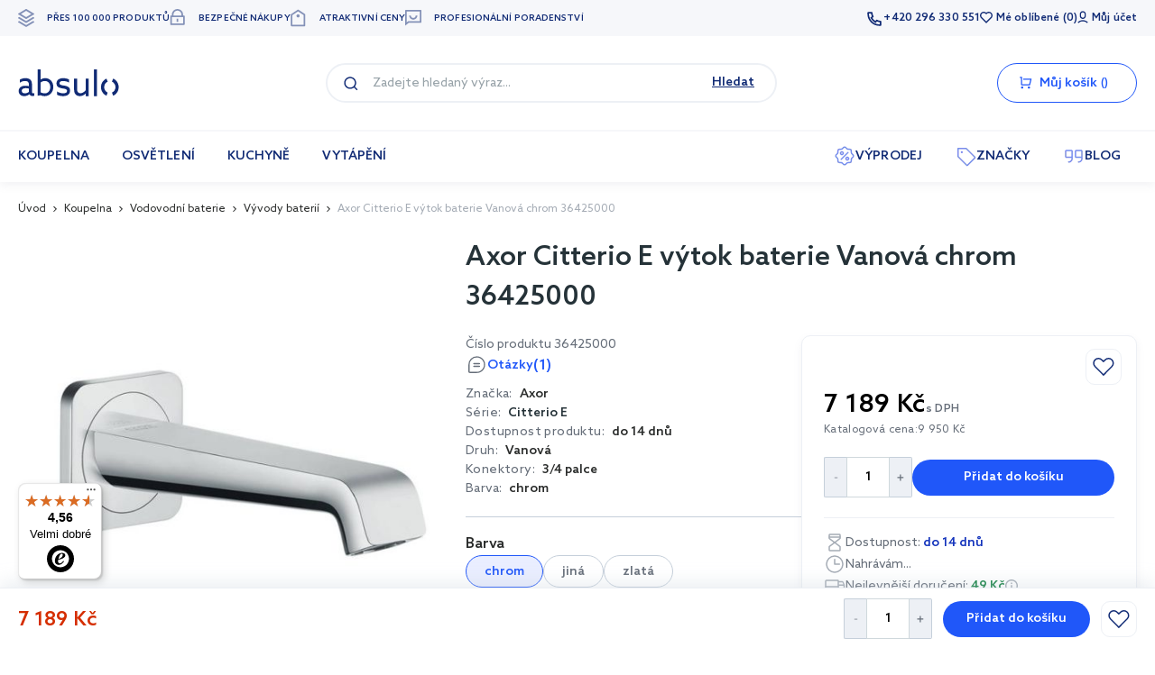

--- FILE ---
content_type: text/html; charset=UTF-8
request_url: https://absulo.cz/p/axor-citterio-e-vytok-baterie-vanova-chrom-36425000
body_size: 52292
content:
<!doctype html><html lang="cs"><head prefix="og: http://ogp.me/ns# fb: http://ogp.me/ns/fb# product: http://ogp.me/ns/product#">  <meta charset="utf-8"/>
<meta name="title" content="Axor Citterio E výtok baterie Vanová chrom 36425000 • Absulo.cz"/>
<meta name="description" content="Axor Citterio E výtok baterie Vanová chrom 36425000 ➤ Atraktivní cena ✓ Bezpečné nákupy ✓ Profesionální poradenství."/>
<meta name="robots" content="INDEX,FOLLOW"/>
<meta name="viewport" content="width=device-width, initial-scale=1"/>
<meta name="format-detection" content="telephone=no"/>
<title>Axor Citterio E výtok baterie Vanová chrom 36425000 • Absulo.cz</title>
<link  rel="stylesheet" type="text/css"  media="all" href="https://absulo.cz/static/version20260108001924/frontend/Strix/lazienka/cs_CZ/GetResponse_GetResponseIntegration/css/getresponse-styles.min.css" />
<link  rel="stylesheet" type="text/css"  media="all" href="https://absulo.cz/static/version20260108001924/frontend/Strix/lazienka/cs_CZ/Magezon_Core/css/styles.min.css" />
<link  rel="stylesheet" type="text/css"  media="all" href="https://absulo.cz/static/version20260108001924/frontend/Strix/lazienka/cs_CZ/Magezon_Core/css/owlcarousel/owl.carousel.min.css" />
<link  rel="stylesheet" type="text/css"  media="all" href="https://absulo.cz/static/version20260108001924/frontend/Strix/lazienka/cs_CZ/Magezon_Core/css/fontawesome5.min.css" />
<link  rel="stylesheet" type="text/css"  media="all" href="https://absulo.cz/static/version20260108001924/frontend/Strix/lazienka/cs_CZ/Magezon_Core/css/mgz_bootstrap.min.css" />
<link  rel="stylesheet" type="text/css"  media="all" href="https://absulo.cz/static/version20260108001924/frontend/Strix/lazienka/cs_CZ/Magezon_LookBook/css/magnific-popup.min.css" />
<link  rel="stylesheet" type="text/css"  media="all" href="https://absulo.cz/static/version20260108001924/frontend/Strix/lazienka/cs_CZ/WeltPixel_Quickview/css/magnific-popup.min.css" />
<link  rel="stylesheet" type="text/css"  media="all" href="https://absulo.cz/static/version20260108001924/frontend/Strix/lazienka/cs_CZ/Magefan_Blog/css/blog-m.min.css" />
<link  rel="stylesheet" type="text/css"  media="all" href="https://absulo.cz/static/version20260108001924/frontend/Strix/lazienka/cs_CZ/Magefan_Blog/css/blog-new.min.css" />





<link  rel="canonical" href="https://absulo.cz/p/axor-citterio-e-vytok-baterie-vanova-chrom-36425000" />
<link  rel="icon" type="image/x-icon" href="https://absulo.cz/media/favicon/default/absulo-16x16.ico" />
<link  rel="shortcut icon" type="image/x-icon" href="https://absulo.cz/media/favicon/default/absulo-16x16.ico" />
<meta name="seznam-wmt" content="aOfGdPI3AiqGHEvmkX5Ck6vhfq7wIO0h" />
   <style type="text/css" data-type="criticalCss">body{margin:0;padding:0}header,main,nav{display:block}nav ul{list-style:none}img{border:0}img{max-height:100%;max-width:100%}svg:not(:root){overflow:hidden}html{font-size:62.5%;-webkit-text-size-adjust:100%;-ms-text-size-adjust:100%}body{color:#253238;font-family:Azo Sans,Helvetica Neue,Helvetica,Arial,sans-serif;font-style:normal;font-weight:400;line-height:1.42857143;font-size:1.4rem}p{margin-top:0;margin-bottom:1rem}strong{font-weight:700}i{font-style:italic}a,a:visited{color:#253238;text-decoration:none}ul{margin-top:0;margin-bottom:2.5rem}ul>li{margin-top:0;margin-bottom:1rem}ul ul{margin-bottom:0}button{border:1px solid #cdcdcd;color:#333;display:inline-block;font-family:Azo Sans,Helvetica Neue,Helvetica,Arial,sans-serif;font-weight:700;margin:0;padding:7px 15px;font-size:1.4rem;line-height:1.6rem;box-sizing:border-box;vertical-align:middle}button[disabled]{opacity:.5}button::-moz-focus-inner{border:0;padding:0}input[type=number],input[type=text]{background-clip:padding-box;border:1px solid #cfd8dc;border-radius:1px;font-family:Azo Sans,Helvetica Neue,Helvetica,Arial,sans-serif;font-size:16px;height:40px;line-height:24px;margin:0;padding:0 12px;vertical-align:baseline;width:100%;box-sizing:border-box}input[type=number]::-moz-placeholder,input[type=text]::-moz-placeholder{color:#97a2a8}input[type=number]::-webkit-input-placeholder,input[type=text]::-webkit-input-placeholder{color:#97a2a8}input[type=number]:-ms-input-placeholder,input[type=text]:-ms-input-placeholder{color:#97a2a8}input[type=number]{-moz-appearance:textfield}input[type=number]::-webkit-inner-spin-button,input[type=number]::-webkit-outer-spin-button{-webkit-appearance:none;margin:0}textarea{background-clip:padding-box;border:1px solid #cfd8dc;border-radius:1px;font-family:Azo Sans,Helvetica Neue,Helvetica,Arial,sans-serif;font-size:16px;height:auto;line-height:24px;margin:0;padding:10px;vertical-align:baseline;width:100%;box-sizing:border-box;resize:vertical}textarea::-moz-placeholder{color:#97a2a8}textarea::-webkit-input-placeholder{color:#97a2a8}textarea:-ms-input-placeholder{color:#97a2a8}input[type=checkbox]{margin:2px 5px 0 0;position:relative;top:2px}input::-moz-focus-inner{border:0;padding:0}*{box-sizing:border-box}.action.skip:not(:focus){border:0;clip:rect(0,0,0,0);height:1px;margin:-1px;overflow:hidden;padding:0;position:absolute;width:1px}.items{margin:0;padding:0;list-style:none}.message{padding:10px 40px;margin:24px -16px;position:relative;font-size:1.4rem;line-height:2rem;letter-spacing:.25px;box-shadow:0 2px 2px #00000024,0 3px 1px -2px #0000001f,0 1px 5px #0003}.message-close{width:24px;height:24px;padding:0;position:absolute;right:8px;top:8px;text-indent:-9999em;border:0;display:none}.message:before{top:8px;left:8px;display:block;width:24px;height:24px;content:"";position:absolute}.message.info{color:#fff;font-weight:600}.fieldset{border:0;margin:0 0 40px;padding:0;letter-spacing:-.31em}.fieldset>*{letter-spacing:normal}.fieldset>.legend{margin:0 0 25px;padding:0;box-sizing:border-box;float:left;line-height:1.2;font-size:2rem}.fieldset:last-child{margin-bottom:20px}.fieldset>.field{margin:0 0 20px}.fieldset>.field>.label{margin:0 0 5px;display:inline-block}.fieldset>.field>.label{font-weight:400}.fieldset>.field.required>.label:after{content:"*";color:#e02b27;font-size:1.2rem;margin:0 0 0 5px}.legend+div{clear:both}.icons-system:before{display:inline-block;content:"";background-repeat:no-repeat}.icons-system--minicart-head{padding-left:28px;position:relative;display:block;width:30px;height:20px;margin:0 auto}.icons-system--minicart-head:before{width:24px;height:24px;position:absolute;left:0;background-position:1px -600px;background-size:30px auto}.link{font-size:1.4rem;font-weight:700}.label{font-size:1.2rem;line-height:1.6rem;font-weight:400;letter-spacing:.4px;color:#253238}.pagebuilder-column{box-sizing:border-box}[data-content-type=html]{word-wrap:break-word}[data-content-type=row][data-appearance=contained]{box-sizing:border-box;margin-left:auto!important;margin-right:auto!important;max-width:1090px}[data-content-type=row][data-appearance=contained] [data-element=inner]{box-sizing:border-box}.lowest-price{font-weight:400;font-size:10px;line-height:12px;color:#a1a1a1;text-align:center;margin:5px 0 0}.price-container.weee:before{display:none}.button-search__label{position:relative;text-indent:-9999em;display:block;width:64px;height:48px}.button-search__label:before{width:24px;height:24px;content:"";position:absolute;top:50%;left:50%;-webkit-transform:translate(-50%,-50%);-moz-transform:translate(-50%,-50%);-ms-transform:translate(-50%,-50%);transform:translate(-50%,-50%)}.minisearch{height:0;overflow:hidden;position:absolute;left:0;right:0;top:100%}.minisearch .action.search{position:absolute;top:17px;left:26px;border:none;text-indent:-9999rem}.minisearch .field{position:relative;padding:12px 16px}.minisearch .input-text{height:40px;padding-left:40px}.search-autocomplete{display:none;overflow:hidden;position:relative!important;top:100%;z-index:10}.header{font-size:1.4rem;line-height:20px;letter-spacing:.1px;box-shadow:0 2px 2px #00000024,0 3px 1px -2px #0000001f,0 1px 5px #0003;margin-bottom:3px}.header__content{padding:0;max-width:100%;display:-webkit-flex;display:-ms-flexbox;display:flex;-webkit-align-items:center;align-items:center;-webkit-flex-direction:row;-ms-flex-direction:row;flex-direction:row;-webkit-justify-content:center;justify-content:center;-webkit-flex-wrap:wrap;flex-wrap:wrap;position:relative}.header__panel{text-align:right;min-height:10px}.header__panel-content{display:-webkit-flex;display:-ms-flexbox;display:flex;-webkit-justify-content:space-between;justify-content:space-between;-webkit-align-items:center;align-items:center}.header__panel-content--right{display:none}.header__left{padding:22px 0 13px;width:100%;border-bottom:1px solid #cfd8dc;text-align:center}.header__center{width:100%;max-width:256px;display:-webkit-inline-flex;display:-ms-inline-flexbox;display:inline-flex}.header__right{width:64px}.header__links{margin:0;padding:0;list-style:none;display:-webkit-flex;display:-ms-flexbox;display:flex;-webkit-flex-direction:column;-ms-flex-direction:column;flex-direction:column}.header__links>li{margin:0 24px}.header__links>li>a{display:block;width:100%;padding:12px 0;color:#253238;border-bottom:1px solid #cfd8dc;text-transform:none}.header__links .logged-in{text-transform:none}.header__links .greet.welcome{display:none}.header__links .wishlist{position:relative}.header__links .wishlist__brackets:before{content:"("}.header__links .wishlist__brackets:after{content:")"}.header__logo{position:relative;z-index:5}.header__logo-image{display:block;max-width:174px;margin:0 auto;height:auto}.mobile-customer-links{margin:0;padding:0;list-style-type:none;display:inline-block;display:-webkit-flex;display:-ms-flexbox;display:flex}.mobile-customer-links>li{margin:0;width:64px;height:48px}.mobile-customer-links>li span{height:100%;width:100%;display:block;position:relative;text-indent:-99999em;overflow:hidden}.mobile-customer-links>li span:before{content:"";position:absolute;top:50%;left:50%;width:24px;height:24px;overflow:hidden;-webkit-transform:translate(-50%,-50%);-moz-transform:translate(-50%,-50%);-ms-transform:translate(-50%,-50%);transform:translate(-50%,-50%)}.mobile-customer-links>li a:not(.dropdown-widget__link){height:100%;width:100%;display:block;position:relative;text-indent:-99999em;overflow:hidden}.mobile-customer-links>li a:not(.dropdown-widget__link):before{content:"";position:absolute;top:50%;left:50%;width:24px;height:24px;overflow:hidden;-webkit-transform:translate(-50%,-50%);-moz-transform:translate(-50%,-50%);-ms-transform:translate(-50%,-50%);transform:translate(-50%,-50%)}.mobile-customer-links>li.authorization-link a:before{background-position:3px -686px}body{background-color:#fff;font-family:Azo Sans,Helvetica Neue,Helvetica,Arial,sans-serif;font-size:1.6rem;line-height:2.4rem}.page-wrapper{display:-webkit-flex;display:-ms-flexbox;display:flex;-webkit-flex-direction:column;-ms-flex-direction:column;flex-direction:column;min-height:100vh}.block{font-size:1.4rem;color:#253238}.action-skip-wrapper{height:0;position:relative}.search-autocomplete{box-shadow:0 2px 2px #00000024,0 3px 1px -2px #0000001f,0 1px 5px #0003}@media all and (min-width:768px),print{.fieldset>.field{box-sizing:border-box;margin:0 0 16px}.fieldset>.field>.label{margin:0}.fieldset>.field:after,.fieldset>.field:before{content:"";display:table}.fieldset>.field:after{clear:both}.actions-toolbar:after,.actions-toolbar:before{content:"";display:table}.actions-toolbar:after{clear:both}.lowest-price{font-size:12px;line-height:15px;margin:10px 0 0}.header__links{font-size:1.2rem;color:#fff;font-weight:500;text-transform:uppercase}}@media all and (min-width:1024px),print{.message{padding:14px 48px}.message-close{width:32px;height:32px;background-color:#fff;background-position:10px -109px;box-shadow:0 4px 7px #00000024,0 1px 8px -8px #0000001f,0 1px 5px -1px #0003}.message:before{left:16px;top:12px}.pagebuilder-column{background-attachment:scroll!important}.pagebuilder-column-group{-webkit-flex-wrap:wrap;flex-wrap:wrap}[data-content-type=row][data-appearance=contained] [data-element=inner]{background-attachment:scroll!important}.button-search{display:none}.minisearch{height:auto;position:relative;border-top:0;overflow:visible;top:auto}.minisearch .action.search{top:5px;left:10px}.minisearch .field{padding:0}.minisearch .input-text{height:40px;margin:0;padding-left:35px;position:static}.minisearch .input-text::-webkit-input-placeholder{color:#97a2a8}.minisearch .input-text:-moz-placeholder{color:#97a2a8}.minisearch .input-text::-moz-placeholder{color:#97a2a8}.minisearch .input-text:-ms-input-placeholder{color:#97a2a8}.minisearch .control{border-top:0;margin:0}.minisearch .input-text{height:40px;padding-left:40px;padding-right:70px}.block-search{margin:0 58px;padding:0;border:none;box-shadow:none;width:496px}.search-autocomplete{position:absolute!important;margin-top:-12px}.header{box-shadow:none;margin-bottom:0}.header__left{padding:0;margin:0;width:auto;border-bottom:none}.header__center{padding:0;border:0;width:auto;max-width:none;position:relative}.header__right{width:auto}.header__content{margin:30px auto;max-width:944px;display:-webkit-flex;display:-ms-flexbox;display:flex;-webkit-flex-direction:row;-ms-flex-direction:row;flex-direction:row;-webkit-flex-wrap:nowrap;flex-wrap:nowrap;-webkit-justify-content:flex-start;justify-content:flex-start}.header__panel-content{max-width:944px;height:40px;position:relative}.header__panel-content:after,.header__panel-content:before{width:46px;height:40px;content:"";display:inline-block;position:absolute}.header__panel-content:after{right:0}.header__panel-content:before{right:28px}.header__panel-content--right{display:block;padding-right:86px}.header__links{-webkit-align-items:center;align-items:center;-webkit-flex-direction:row;-ms-flex-direction:row;flex-direction:row;display:-webkit-flex;display:-ms-flexbox;display:flex;color:#fff}.header__links>li{margin:0 5px;display:inline-block;display:-webkit-flex;display:-ms-flexbox;display:flex}.header__links>li>a{padding:0;color:#fff;border-bottom:0;text-transform:uppercase;font-size:1.2rem}.header__links .wishlist:before{display:block;width:26px;height:18px;content:""}.header__links .authorization-link:before{display:block;width:26px;height:16px;content:""}.header__links .authorization-link:after{content:attr(data-label);display:inline-block;margin:0 -5px 0 5px}.header__links .greet.welcome{display:block;-ms-flex-order:-1;-webkit-order:-1;order:-1}.header__logo{margin:0}.header__logo-image{max-width:166px}.header .container{padding-left:0;padding-right:0}.mobile-customer-links{display:none}}.d-none{display:none}.required:not(.field):after{content:"*";display:inline-block;color:#e62328;font-size:1.2rem;margin-left:2px}.lp-loader{position:relative}.lp-loader:after,.lp-loader:before{position:absolute;content:"";top:0;left:0;right:0;bottom:0;margin:auto}.lp-loader:after{border:4px solid #edf0f5;border-top:4px solid #2057f9;border-radius:50%;width:35px;height:35px;animation:2s linear infinite spin}@keyframes spin{0%{transform:rotate(0)}to{transform:rotate(360deg)}}body{font-weight:400}p{font-size:16px;line-height:24px}[x-cloak]{display:none!important}input[type=number],input[type=text],textarea{height:44px;border-radius:4px;padding:0 8px;font-size:14px;line-height:20px}textarea{padding-top:16px}.visual-checkbox{margin-bottom:8px;position:relative}.visual-checkbox__text{font-size:14px;line-height:20px;padding-left:24px;display:inline-block;text-align:left}.visual-checkbox__label{display:flex;position:relative;font-size:10px;line-height:18px;color:#2a2c2b}.visual-checkbox__label.required .visual-checkbox__text{padding-left:30px}.visual-checkbox__label:before{width:14px;height:14px;content:"";position:absolute;border:1px solid #a5acb5;background-color:transparent;border-radius:2px}.visual-checkbox__label:after{position:absolute;top:0;left:20px}.visual-checkbox__label .gdpr-agreement-text-content-more a{color:#1333bc;text-decoration:underline}.visual-checkbox__input[type=checkbox]{position:absolute;left:0;width:0;height:0;opacity:0;visibility:hidden}.visual-checkbox.gdpr-agreement-input{padding:4px 0 0 4px}.visual-checkbox .show-more-action{color:#1333bc;font-size:14px;line-height:24px;display:flex;flex-flow:row nowrap;align-items:center;padding-left:24px}.visual-checkbox .show-more-action:after{content:"";width:24px;height:24px;background-size:24px 24px;display:block}.fieldset{display:flex;flex-wrap:wrap;justify-content:space-between;align-items:baseline}.fieldset .field{width:100%;margin-bottom:20px}.fieldset .field>.label{font-size:12px;line-height:18px;color:#2a2c2b;font-weight:600;margin-bottom:8px}.fieldset .field>.label.light{color:#666e79}.fieldset>.legend{font-weight:600;font-size:20px;line-height:28px;margin-bottom:20px}.rating-result{position:relative;width:116px;height:24px}.rating-result:before{background-size:23px 20px;font-family:initial;content:"";position:absolute;z-index:1;left:0;right:0;width:116px;bottom:0;top:0;height:20px}.rating-result>span{position:absolute;display:block;height:24px}.rating-result>span:before{background-size:23px 20px;font-family:initial;content:"";z-index:2;position:absolute;top:0;left:0;right:0;bottom:0;height:20px}.rating-result>span>span{display:none}.search-autocomplete{width:100%;margin-top:8px!important;box-shadow:none}@media only screen and (min-width:768px){.search-autocomplete{width:700px}}.search-cancel{font-weight:600;font-size:14px;line-height:14px;text-decoration-line:underline;color:#112b75}.minisearch .control{display:flex;flex-flow:row nowrap;justify-content:space-between;align-items:center}.minisearch .search-cancel{display:none}.minisearch input[class=input-text]{width:80%}.nav-toggle{width:40px;height:40px;display:inline-block;font-size:0;z-index:8;background-size:16px 14px}.nav-toggle span{display:none}@media only screen and (min-width:1024px){body{font-size:14px;line-height:21px}.search-autocomplete{box-shadow:0 4px 9px #868ea01a;border-radius:10px}.minisearch input[class=input-text]{width:100%}.nav-toggle{display:none}}.s-menu ul{padding-left:0;margin:0}.s-menu__additional-link .title-section,.s-menu__customer-menu .title-section{padding:0 15px}.s-menu__customer-menu{margin-top:34px}.s-menu__customer-menu ul{padding:0;margin-top:14px;border-top:1px solid #f3f4f7}.s-menu__customer-menu ul li{padding:0;border:0}.s-menu__customer-menu ul li:last-of-type a{border-bottom:0}.s-menu__customer-menu ul li a{padding:18px 15px 17px 61px}.s-menu__customer-menu ul li a.icon-my-account,.s-menu__customer-menu ul li a.icon-order{position:relative}.s-menu__customer-menu ul li a.icon-my-account:before,.s-menu__customer-menu ul li a.icon-order:before{display:block!important;position:absolute;content:"";left:15px;background-size:32px;width:32px;height:32px}.s-menu__customer-menu .action{margin:24px 15px 22px;display:flex;justify-content:center;align-items:center;border-radius:50px;border:2px solid #1333bc;color:#1333bc;font-weight:600;line-height:15px;padding:11px 0 10px}.s-menu__additional-link{border-top:1px solid #f3f4f7;padding-top:34px}.s-menu__additional-link ul{margin-top:10px;padding:0}.s-menu__additional-link ul li a{height:48px;padding:9px 15px 7px}.s-menu__contact-data{padding:34px 15px 20px}.s-menu__contact-data .telephone{margin:10px 0 18px;font-size:18px;line-height:22px;font-weight:600;color:#112b75;padding-bottom:0;border-bottom-style:solid;border-bottom-width:1px;width:fit-content}.s-menu__contact-data .call-center{display:flex;flex-direction:column;gap:0}.s-menu__contact-data .call-center p:first-of-type{font-size:14px;line-height:15px;color:#666e79}.s-menu__contact-data .call-center p:last-of-type{font-size:12px;line-height:13px;color:#112b75;text-transform:uppercase;font-weight:600}.s-menu__title-section-mobile{font-size:16px;font-weight:600;color:#6b6b6b;display:flex;justify-content:flex-start;align-items:center;gap:10px}.s-menu__nav-wrapper,.s-menu__wrapper-title{display:none}.s-menu__header{display:flex;justify-content:space-between;align-items:center}.s-menu__header-button{position:relative;background-color:#112b75;margin-right:6px}.s-menu__header-button span{display:none}.s-menu__header-button:after,.s-menu__header-button:before{width:24px;height:24px;content:""}.s-menu__header-button:after{position:absolute;top:50%;-webkit-mask:url(../static/version1761649376/frontend/Strix/lazienka/cs_CZ/GetResponse_GetResponseIntegration/css/close-ec0441cf.svg) no-repeat 0 0;mask:url(../static/version1761649376/frontend/Strix/lazienka/cs_CZ/GetResponse_GetResponseIntegration/css/close-ec0441cf.svg) no-repeat 0 0;background-color:#666e79;transform:rotate(180deg) translateY(50%)}.s-menu__logo{margin:20px 15px 25px;position:relative;width:113px;height:30px}.s-menu__logo:before{position:absolute;top:0;content:"";width:113px;height:30px}.s-menu__inner-link,.s-menu__link{padding:12px 15px 11px;border-bottom:1px solid #f3f4f7;display:flex;align-items:center;gap:14px;color:#112b75;font-weight:600}.s-menu__inner-link:visited,.s-menu__link:visited{color:#112b75}.s-menu__inner-link img,.s-menu__link img{height:auto;order:0}.s-menu__inner-link span,.s-menu__link span{order:1}.s-menu__item{position:relative;margin:0}.s-menu__item--parent:before{width:24px;height:24px;content:"";position:absolute;top:50%;right:18px;transform:rotate(180deg) translateY(50%)}.s-menu__item:first-of-type{border-top:1px solid #f3f4f7}.s-menu__item>a{display:flex;justify-content:flex-start;align-items:center;width:100%;gap:10px;height:56px;position:relative;line-height:16px}.s-menu__item>a span{order:1}.s-menu__subcategory{display:none}.s-menu__inner-item--level1 .s-menu__inner-link,.s-menu__inner-item--level3 .s-menu__inner-link{font-weight:400}.s-menu__product .stock-info{margin-top:12px}.s-menu__product-image a{width:100%;display:block}.s-menu__product-image a img{width:100%;height:auto;max-width:204px;display:inline-block;vertical-align:middle}@media only screen and (max-width:1024px){.s-menu__nav-content{height:calc(100dvh - 75px);overflow-y:auto}.s-menu [data-menu-mobile-level="2"] li:last-of-type>ul>li a{border-bottom:0}.s-menu [data-menu-mobile-level="5"]{display:flex;justify-content:flex-start;flex-wrap:wrap}.s-menu [data-menu-mobile-level="5"] li{flex:0 1 auto;width:100%;max-width:50%}.s-menu [data-menu-mobile-level="5"] li a{display:flex;flex-direction:column;border:0}.s-menu [data-menu-mobile-level="5"] li a span{text-align:center}.s-menu [data-menu-mobile-level="5"] li a img{width:162px;height:auto}.s-menu [data-menu-mobile-level="5"] li a:after{display:none}.s-menu__item.is-mobile-hide{display:none}.s-menu__item img{width:32px}.s-menu__item-header,.s-menu__item-link-more{display:none!important}.s-menu__product-container .badge-wrapper{font-size:22px;line-height:31px;font-weight:600;text-align:center;color:#112b75;padding:10px 0}.s-menu__product-container .s-menu__product{width:auto;margin:20px 15px 40px;padding:0;border:1px solid #c5cfda;border-radius:16px;box-shadow:none;overflow:hidden}.s-menu__product-container .s-menu__product .stock-info{display:none}.s-menu__product-container .s-menu__product-wrapper{display:flex;align-items:center;gap:20px}.s-menu__product-container .s-menu__product-wrapper:after{position:absolute;content:"";width:100%;height:100%}.s-menu__product-container .s-menu__product-image{flex:0 0 auto;width:50%;max-width:162px}.s-menu__product-container .s-menu__product-information{padding-right:15px}.s-menu__product-container .s-menu__product-information .product-item__text{margin-top:0;margin-bottom:12px}.s-menu__product-container .s-menu__product-information .product-item__text .product-item__name{font-size:14px;color:#2a2c2b}.s-menu__product-container .s-menu__product-price .price-box{gap:8px}.s-menu__product-container .s-menu__product-price .price-box .product__price--special{font-size:22px;line-height:25px;font-weight:600}.s-menu__product-container .s-menu__product-price .price-box .product__price--special span{color:#2a2c2b}.s-menu__product-container .s-menu__product-price .price-box .product__price--catalog{font-size:12px;line-height:18px}.s-menu__product-container .s-menu__product-price .price-box .lowest-price{display:none}}@media only screen and (min-width:1024px){.s-menu{padding:0 20px;max-width:1360px;margin:0 auto}.s-menu__additional-link,.s-menu__contact-data,.s-menu__customer-menu{display:none}.s-menu__product{display:block}.s-menu__header{display:none}.s-menu__nav-wrapper{display:block;border-top:2px solid #f6f7fa}.s-menu__inner-item img{display:flex}.s-menu__item{margin:0}.s-menu__item>a{border-bottom:2px solid transparent}.s-menu__item>a>span{margin-top:2px}.s-menu__item>a img{display:block}.s-menu__item:first-of-type{border-top:none}.s-menu__item.s-menu__to-right{margin-left:auto}.s-menu__item--parent{position:static}.s-menu__item--parent:before{content:none}.s-menu__item--parent:first-of-type>a{padding-left:0}.s-menu__item--parent>a{position:relative}.s-menu__item--parent>a img{display:none}.s-menu__item-header>.s-menu__inner-link{font-size:18px;line-height:24px;font-weight:600;color:#2a2c2b!important}.s-menu__subcategory{display:none;transform:none}.s-menu__subcategory>.s-menu__inner-list{position:relative;padding:0}.s-menu__row,.s-menu__row ul,.s-menu__subcategory,.s-menu__subcategory ul{border-bottom-left-radius:10px;border-bottom-right-radius:10px}.s-menu__row ul li:not(.s-menu__main-link),.s-menu__subcategory ul li:not(.s-menu__main-link){border-bottom-right-radius:10px}.s-menu__row ul li.s-menu__container-item:last-of-type,.s-menu__subcategory ul li.s-menu__container-item:last-of-type{border-bottom-left-radius:10px}.s-menu__row ul li.s-menu__container-item:last-of-type>ul>li,.s-menu__subcategory ul li.s-menu__container-item:last-of-type>ul>li{border-bottom-left-radius:10px}.s-menu__link{height:56px;padding:0 18px}.s-menu__link,.s-menu__link:visited{font-size:14px;line-height:20px;color:#112b75}.s-menu__inner-link{padding:8px 0;border:none}.s-menu__list{display:flex;justify-content:flex-start;position:relative;flex-wrap:wrap}.s-menu__row>.s-menu__inner-list{display:flex;flex-wrap:wrap}.s-menu__row>.s-menu__wrapper-title{display:none}.s-menu__column{width:20%;flex:0 0 20%;padding-right:0}.s-menu__custom-item--level2 .s-menu__inner-link{padding-left:0}.s-menu__container-item .s-menu__main-link{display:flex;justify-content:flex-start;align-items:center}.s-menu__container-item .s-menu__main-link>a{display:flex;align-items:center;gap:12px;padding:0 17px;height:56px;width:100%}.s-menu__container-item .s-menu__main-link>a span{order:1}.s-menu__container-item .s-menu__main-link>a img{width:32px;height:auto}.s-menu__container-item .s-menu__main-link .s-menu__inner-list:not(.s-menu__inner-list--level5){justify-content:flex-start;position:absolute;top:0;left:270px;width:calc(100% - 270px);height:auto;min-height:100%}.s-menu__container-item .s-menu__main-link .s-menu__inner-list:not(.s-menu__inner-list--level5):before{position:absolute;display:block;content:"";left:-270px;right:0;top:0;bottom:0;width:100%;height:100%;border-bottom-left-radius:10px;z-index:-1}.s-menu__container-item .s-menu__main-link .s-menu__inner-list .s-menu__inner-item .s-menu__inner-link{display:flex;flex-direction:column;align-items:center;gap:18px}.s-menu__container-item .s-menu__main-link .s-menu__inner-list .s-menu__inner-item .s-menu__inner-link span{order:1}.s-menu__container-item .s-menu__main-link .s-menu__inner-list .s-menu__inner-item .s-menu__inner-link img{max-width:160px;width:100%}.s-menu__container-item .s-menu__main-link .s-menu__inner-list .s-menu__inner-item.s-menu__item-header .s-menu__inner-link,.s-menu__container-item .s-menu__main-link .s-menu__inner-list .s-menu__inner-item.s-menu__item-link-more .s-menu__inner-link{align-items:flex-start}.s-menu__inner-list--level2{flex-direction:column}.s-menu__inner-list .s-menu__main-link .s-menu__inner-list{display:none}.s-menu__product-container{flex:0 0 270px;padding:0 20px 20px;border-left:1px solid #f6f7fa}.s-menu__product-container .product-item{box-shadow:0 -4px 20px #c5cfda66;height:auto}.s-menu__product-container .badge-wrapper{display:flex;justify-content:flex-start;margin:32px 0 20px}.s-menu__product-container .badge-wrapper .badge-title{font-size:14px;display:flex;justify-content:center;align-items:center;border-radius:50px;border:1px solid #c5cfda;padding:0 18px;height:32px;color:#666e79}.s-menu__product-container .badge-wrapper .badge-title>span{margin-top:2px}.s-menu__product-container .s-menu__product-price{margin-top:10px}.s-menu__links-wrapper{flex:0 1 auto;width:100%;padding:18px 32px}.s-menu__links-wrapper .s-menu__item-header{margin-bottom:20px!important}.s-menu__links-wrapper .s-menu__item-header a{font-size:22px;line-height:30px;font-weight:600}.s-menu__links-wrapper .s-menu__wrapper-title{display:none}.s-menu__links-wrapper .s-menu__inner-list{display:flex;flex-wrap:wrap}.s-menu__links-wrapper .s-menu__inner-list .s-menu__inner-item{flex:0 1 auto;margin-bottom:27px}.s-menu__links-wrapper .s-menu__inner-list .s-menu__inner-item:not(.s-menu__item-header):not(.s-menu__item-link-more){width:25%}.s-menu__links-wrapper .s-menu__inner-list .s-menu__inner-item:not(.s-menu__item-header):not(.s-menu__item-link-more) a{color:#2a2c2b;border:1px solid transparent;border-radius:16px;padding:0 10px 10px;height:100%}.s-menu__links-wrapper .s-menu__inner-list .s-menu__inner-item.s-menu__item-header,.s-menu__links-wrapper .s-menu__inner-list .s-menu__inner-item.s-menu__item-link-more{width:100%}.s-menu__links-wrapper .s-menu__inner-list .s-menu__inner-item.s-menu__item-link-more{margin-top:8px;margin-bottom:0!important}.s-menu__links-wrapper .s-menu__inner-list .s-menu__inner-item.s-menu__item-link-more a{color:#2057f9}.s-menu__item-header,.s-menu__item-link-more{width:100%}}.product .qty__number-input{width:45px;height:45px;text-align:center;border-radius:4px;padding:2px 0}.product .qty__button{width:12px;height:45px;padding-left:0;padding-right:0;box-shadow:none}.product .qty__button--dec{margin-right:12px}.product .qty__button--inc{margin-left:12px}.product .qty__icon{display:inline-block;width:14px;height:14px}.product .qty__icon:before{content:"";display:block;width:100%;height:100%;background-size:contain;background-repeat:no-repeat;background-position:center center}.product .qty__number-input{border-radius:0;width:48px;text-align:center;padding:0 8px;font-weight:600}.product .qty{max-width:98px}.product .qty__button{width:25px;margin:0}.product .qty__button--dec{border-radius:2px 0 0 2px;border-top:1px solid #c5cfda;border-bottom:1px solid #c5cfda;border-left:1px solid #c5cfda}.product .qty__button--inc{border-radius:0 2px 2px 0;border-top:1px solid #c5cfda;border-right:1px solid #c5cfda;border-bottom:1px solid #c5cfda}.product .qty__icon--minus{width:5px;height:2px}.product .qty__icon--plus{width:8px;height:8px}.product-item{position:relative;box-shadow:0 4px 9px #868ea01a;border-radius:15px;padding:30px 8px 12px;width:100%;height:100%;text-align:left}.product-item__text{height:50px;overflow:hidden;margin-top:8px;margin-bottom:8px}.product-item__name{font-weight:400;font-size:12px;line-height:18px}.product-item__name a{overflow:hidden;display:-webkit-box;-webkit-line-clamp:3;-webkit-box-orient:vertical}.product-item__flag{display:flex;gap:4px;position:absolute;top:12px;left:12px;text-align:center}.product-item .link{display:flex;justify-content:center;align-items:center}.product-item .link--icon-svg{position:absolute;top:10px;right:10px;display:inline-flex;border-radius:50%;width:24px;height:24px;z-index:1}.product-item .price-box{display:flex;flex-flow:row wrap;align-items:center;margin:0;column-gap:12px;justify-content:flex-start}@media only screen and (max-width:768px){.product-item .price-box{gap:2px}.product__info .additional-products{order:5}}.product-item .wishlist-icon:after{content:"";display:inline-block;width:14px;height:14px;background-size:contain;background-repeat:no-repeat}.product-item-name{font-size:12px;font-weight:400;line-height:18px;margin-bottom:0}.product-item-name a{overflow:hidden;display:-webkit-box;-webkit-line-clamp:3;-webkit-box-orient:vertical}.product-item-link{height:53px;margin-bottom:8px}.product-item-photo{display:block}.product-item-photo img{width:100%;height:auto}.product-item-info{display:flex;flex-direction:column;height:100%}@media only screen and (min-width:768px){.product-item__flag{gap:8px}.product-item__text{height:57px;margin-bottom:5px}.product-item__name{font-size:14px;line-height:20px}.product-item .product-item-link,.product-item .product-item-name{font-size:14px;font-weight:400;line-height:19px}}.product__price{font-size:14px;line-height:19px;letter-spacing:.32px}.product__price .price-final_price{font-weight:600}.product__price--special,.product__price--special .price-final_price{color:#d52e00}.product__price--final{color:#253238}.product__price--catalog{width:100%}.product__price--catalog .price-label{display:flex}.product__price--catalog .price-container{display:flex;justify-content:flex-start;flex-wrap:wrap;font-size:12px;color:#666e79;font-weight:400;flex-direction:column}@media only screen and (min-width:480px){.product__price--catalog .price-container{flex-direction:row;align-items:center;gap:0 4px}}.product__media-wrapper{position:relative}.product__media-wrapper .main-gallery{margin:17px 0 20px;padding-bottom:26px}@media only screen and (min-width:1024px){.product-item{padding:40px 16px 16px}.product-item .link--icon-svg{top:12px;right:16px}.product__media-wrapper .main-gallery{margin:17px 0 0;padding-bottom:0}}.product__media-wrapper .main-gallery .gallery-item:not(:first-child){display:none}.product__media-wrapper .main-gallery .gallery-item img{border-radius:10px;margin:0 auto;height:auto}.product__media-wrapper .thumb-gallery{display:none;gap:18px;height:76px;margin:10px 0 0}.product__media-wrapper .thumb-gallery .thumb-item{display:flex}.product__media-wrapper .thumb-gallery .thumb-item img{border-radius:10px;margin:2px 0 0 2px}@media only screen and (min-width:1024px){.product__media-wrapper .thumb-gallery{display:flex;width:calc(100% - 47px);height:90px;margin:14px 0 0}.product__media-wrapper .thumb-gallery .thumb-item img{width:86px;height:86px}}.widget-product-carousel{padding:0 0 22px}.widget-product-carousel .product-item-details{margin-top:8px}.widget-product-carousel .stock-info{margin-bottom:4px}.pagebuilder-column-line{display:flex;flex-wrap:wrap}.pagebuilder-column{min-width:100%}@media only screen and (min-width:768px){.product__price{font-size:16px}.widget-product-carousel{padding-bottom:28px}.widget-product-carousel .product-item-details a{font-size:14px!important;line-height:19px!important}.widget-product-carousel .stock-info{margin-bottom:8px}.pagebuilder-column-line{flex-wrap:nowrap}.pagebuilder-column{min-width:unset}}.breadcrumbs{display:flex;align-items:center;margin-top:40px;margin-bottom:32px;height:20px;font-size:12px;line-height:18px}.breadcrumbs__items{display:flex;padding:0 0 10px;overflow-x:auto}.breadcrumbs__item{flex:0 0 auto;display:flex;align-items:center;width:auto}.breadcrumbs__item:not(:last-child){margin-right:4px}.breadcrumbs__item:not(:last-child):after{content:"";display:inline-block;width:12px;height:12px;background-size:contain;background-repeat:no-repeat}.breadcrumbs__item:last-child{color:#a5acb5}.breadcrumbs__link{margin-right:4px;color:#2a2c2b}.breadcrumbs__link:visited{color:#2a2c2b}.catalog-product-view .breadcrumbs__items li:nth-last-child(2):after{display:none}@media only screen and (min-width:768px){.breadcrumbs__items{overflow-x:hidden}.breadcrumbs__item{white-space:nowrap}.breadcrumbs__item.product{flex-shrink:1;overflow:hidden;text-overflow:ellipsis;white-space:nowrap}.catalog-product-view .breadcrumbs__items li:nth-last-child(2):after{display:inline-block}}.catalog-product-view .breadcrumbs__items li:last-child{display:none}[class^=ri-]{-webkit-font-smoothing:antialiased;-moz-osx-font-smoothing:grayscale;display:inline-block;width:16px;height:16px}[class^=ri-]:before{content:"";display:block;height:100%;width:100%;background-size:contain;background-repeat:no-repeat}.messages-container{position:sticky;top:10px;max-width:1360px;width:100%;margin:0 auto;padding-left:16px;padding-right:16px;z-index:1000}.message{border-radius:10px;padding:12px 40px 12px 46px;margin:24px 0;position:relative;font-size:12px;line-height:18px;font-weight:600;box-shadow:none}.message:before{top:12px;left:15px;display:block;width:24px;height:24px;content:"";position:absolute}.message-close{width:24px;height:24px;padding:0;position:absolute;right:14px;top:0;bottom:0;margin:auto;text-indent:-9999em;border:0;display:none;box-shadow:none}.message.info{color:#fff}.minicart__content{display:none}@media only screen and (min-width:1024px){.catalog-product-view .breadcrumbs{margin-top:25px;margin-bottom:2px}.messages-container{z-index:100}.message{font-size:14px;line-height:21px;padding:12px 48px 12px 55px}.message:before{left:16px;top:12px}.message-close{width:32px;height:32px;background-position:10px -140px}.minicart__wrapper .action.showcart{font-weight:700;font-size:10px;display:flex;border:1px solid #2057f9;border-radius:50px;height:44px;padding:0 24px;justify-content:center;align-items:center}.minicart__content-price{position:relative;text-transform:uppercase;font-size:12px;line-height:11px}.minicart__content{display:block}.tooltip{position:relative}}.button{display:inline-flex;justify-content:center;align-items:center;height:40px;font-size:14px;line-height:21px;font-weight:600;box-shadow:none;text-align:center;border:0}.button--large{height:48px;font-size:14px;line-height:21px}.button--primary{color:#fff;background-color:#2057f9;border-radius:50px}.button--white{background-color:#fff;color:#2a2c2b}.button--outline{border:1px solid #2057f9;border-radius:50px;color:#2057f9}.button--width-initial{width:initial!important}.mfp-container .mfp-content .wp-confirmation-popup .product-wrapper .product-item-photo{grid-area:images;margin:0}.mfp-container .mfp-content .wp-confirmation-popup .product-wrapper .added-to-cart-msg{grid-area:message;position:relative;color:#128041;padding-left:30px;padding-right:36px;font-size:14px;font-weight:600;line-height:22px;margin-bottom:20px}.mfp-container .mfp-content .wp-confirmation-popup .product-wrapper .product-item-details{grid-area:product-details}.tooltip .tooltip-icon{position:relative;display:flex;justify-content:center;align-items:center;width:14px;height:14px}.tooltip .tooltip-icon:after{content:"";display:inline-block;width:14px;height:14px;background-size:contain;background-repeat:no-repeat}.tooltip .tooltip-content{display:none;position:absolute;content:"";top:26px;left:0;right:0;border-radius:4px;font-size:12px;color:#2a2c2b;line-height:18px;box-shadow:0 4px 4px #00000014;padding:12px 24px 12px 16px;z-index:2;width:100%}.tooltip .tooltip-content:after{content:"";display:inline-block;width:16px;height:16px;background-size:contain;background-repeat:no-repeat}.tooltip .tooltip-content:after{position:absolute;content:"";top:12px;right:4px}@media only screen and (min-width:1024px){.tooltip .tooltip-content{width:max-content;top:-7px;left:-9px;max-width:330px}.catalog-product-view .tooltip .tooltip-content{top:20px;left:0;transform:translate(calc(-100% + 14px))}}.languages ul li{padding:12px 16px;display:flex;align-items:center}.languages ul li.current{position:relative;border:1px solid #c5cfda;border-radius:2px}.languages ul li.current:before{width:24px;height:24px;content:"";position:absolute;top:0;bottom:0;margin:auto;right:18px;transform:rotate(180deg)}.languages ul li.current .icon-flag{padding-left:47px}.languages ul li span{font-size:14px;line-height:21px;color:#2a2c2b}.icon-flag{position:relative}.icon-flag:before{position:absolute;content:"";top:0;left:0;bottom:0;margin:auto;width:28px;height:28px}.icon-flag span{margin-top:5px;display:inline-block}.icon-flag--cz:before{background-size:28px 28px}.container{width:100%;margin-left:auto;margin-right:auto;padding-right:16px;padding-left:16px}@media only screen and (min-width:768px){.catalog-product-view .breadcrumbs__items li:last-child{display:inline-block}.container{padding-right:20px;padding-left:20px;max-width:1360px;width:100%}.page-wrapper{margin-right:0;margin-left:0}.column-main--cart .cart-container{grid-area:1/1/2/2}.column-main--cart .cart-sidebar{grid-area:1/2/4/2}.column-main--cart .cart-container__bottom{grid-area:2/1/2/2}}body{background-color:#fff}ul{list-style-type:none;margin-bottom:0}ul>li{margin-bottom:0}.recaptcha.label{font-size:12px;color:#666e79}.recaptcha.label a{color:#666e79;text-decoration:underline}.lp-footer .footer__scroll-to-top{position:fixed;display:none;justify-content:center;align-items:center;right:30px;bottom:100px;width:40px;height:40px;border:1px solid #1333bc;border-radius:50%}.lp-footer-menu__header{display:none}@media only screen and (min-width:1024px){.languages ul li{color:#2a2c2b;padding:0}.languages ul li.current{display:none}.languages ul li span{font-size:14px}.languages ul li .icon-flag{padding-left:40px!important}[data-content-type=row][data-appearance=contained]{max-width:1320px}.lp-footer .footer__scroll-to-top{display:flex}}.header{box-shadow:0 4px 9px #868ea01a!important;background-color:#fff;display:flex}.header.content{display:flex;flex-direction:column;justify-content:center}.header__panel li>*{color:#112b75!important;font-weight:600}.header__content{width:100%;margin-left:auto;margin-right:auto;padding-right:16px;padding-left:16px;justify-content:space-between}@media only screen and (min-width:768px){.header__content{padding-right:20px;padding-left:20px;max-width:1360px;width:100%}}.header__panel-content:after,.header__panel-content:before{display:none}.header__panel-content--left{display:flex;flex-flow:row nowrap;justify-content:flex-start;align-items:center;width:100%;max-width:70%}.header .minisearch input[type=text]{height:44px;line-height:40px;border:2px solid #edf0f5;border-radius:50px}.header .minisearch .icon-search{display:none}.header .minisearch .action.search{background-position:center;background-size:16px 16px;top:18px}.header .product__benefits{width:100%;margin:0;padding:0}.header .product__benefits p,.header .product__benefits span{color:#112b75;font-size:10px;height:100%;line-height:20px}.header .product__benefits p span:first-of-type{display:flex;justify-content:flex-start;align-items:center}.header .product__benefits .pagebuilder-column-line{gap:18px}.header .product__benefits .pagebuilder-column{width:auto!important}.header .product__benefits [data-content-type=row][data-appearance=contained]{padding:0}.header [class^=ri-]:before{height:20px}.minisearch input[type=text]{height:44px;line-height:40px;border:2px solid #edf0f5;border-radius:50px}.minisearch .icon-search{background-position:center;background-size:16px 16px}.minicart__content{display:none!important}.action.showcart>*{font-weight:600;font-size:14px;line-height:14px;color:#2057f9;display:inline-block}@media only screen and (max-width:1023px){.button-search__label,.mobile-customer-links>li,.nav-toggle{width:40px;height:40px;display:flex}.nav-toggle{transform:rotate(180deg);width:20px;margin-right:20px;background-size:20px 20px}.header{position:fixed;top:0;left:0;right:0;width:100%;transform:translateY(0);z-index:1000}.header__logo-image{max-width:96px;margin:0 auto}.header__left{width:initial;border-bottom:0;margin-right:auto;padding:4px 0;display:flex;justify-content:flex-start;align-items:center}.header__center{width:120px}.header__right{text-align:center;display:flex;width:20px;height:40px;margin-left:10px}.header__panel{display:none}.header .minicart__wrapper{position:relative}.header .minicart__wrapper .action.showcart{display:flex}.header .minicart__content{display:block!important}.header .minicart__content .qty{position:absolute;content:"";top:0;right:0;width:18px;height:18px;text-indent:0;border-radius:50px;display:flex;justify-content:center;align-items:center;color:#fff;font-size:10px;font-weight:600}.header .minicart__title{display:none}.page-wrapper{padding-top:70px}.icons-system--minicart-head:before{height:40px;background-size:20px 20px}.button-search__label:before{background-size:20px 20px}.mobile-customer-links .link.wishlist{display:flex;order:2}.mobile-customer-links>li.authorization-link a:before{background-size:18px 20px}.mobile-customer-links>li.link.wishlist a{position:relative}.mobile-customer-links>li.link.wishlist a:before{background-size:20px 20px}.mobile-customer-links>li.link.wishlist a .counter{position:absolute;content:"";top:0;right:0;width:18px;height:18px;text-indent:0;border-radius:50px;display:flex;justify-content:center;align-items:center;color:#fff;font-size:10px;font-weight:600}.mobile-customer-links>li.link.wishlist a .counter:before{display:none}}@media only screen and (min-width:1024px){.container.header__panel-content{padding:0 20px}.container.header__panel-content:after,.container.header__panel-content:before{display:none}.header{display:block}.header__panel-content:after,.header__panel-content:before{display:none}.header__panel-content--right{padding-right:0;display:flex;flex-flow:row nowrap;justify-content:flex-start;align-items:center;gap:18px;flex:0 0 auto}.header__link-contact p{color:#112b75;font-size:12px;line-height:18px;margin-bottom:0;text-align:center;display:flex;justify-content:center;align-items:center;font-weight:600}.header__link-contact a{text-decoration:none;color:#112b75}.header__link-contact [class^=ri-]{flex-shrink:0;min-width:14px;height:14px;margin-right:2px}.header__link-contact [class^=ri-]:before{background-repeat:no-repeat}.header__links{gap:18px;text-transform:none}.header__links>li{margin:0;padding:0}.header__links>li.greet.welcome,.header__links>li:last-child{display:none}.header__links>li a{font-size:12px;text-transform:none}.header__links .wishlist{padding-right:20px}.header__links .wishlist .counter{position:absolute;right:0;top:0}.header__links .wishlist:before{width:18px;height:20px;background-size:14px 13px}.header__links .authorization-link:before{width:16px;height:20px;background-size:12px 14px}.header__links .authorization-link:after{display:none}.header__logo-image{max-width:112px}.header .container{padding-right:20px}.header .block-search{width:500px}.header .minisearch input[type=text]{padding-left:50px;padding-right:80px}.header .minisearch .icon-search{display:block;position:absolute;content:"";top:50%;left:15px;width:25px;height:25px;transform:translateY(-50%)}.header .minisearch .action.search{color:#112b75;font-weight:600;font-size:14px;line-height:14px;text-decoration-line:underline;text-transform:capitalize;top:50%;left:inherit;right:10px;transform:translateY(-50%);text-indent:0}.header .minicart__content{display:block!important}.header .minicart__content .counter__number{display:flex}.header .minicart__content-price{padding:0 15px 0 8px}.header .minicart__content-price .qty{position:absolute;top:2px;margin:auto}.header .minicart__content-price .qty .counter__number:before{content:"("}.header .minicart__content-price .qty .counter__number:after{content:")"}.header .minicart__title{text-transform:initial;font-size:14px;line-height:15px;margin-right:4px}.header .minicart__icon{width:14px;height:14px;padding:0}.header .minicart__icon:before{width:14px;height:14px;background-size:14px 14px}.header .counter__price{display:none}.header__right{min-width:170px;display:flex;justify-content:flex-end}.header__right .icons-system--minicart-head{margin:0}}@media only screen and (min-width:1024px) and only screen and (min-width:1440px){.header .block-search{width:535px}}.page-title{font-size:22px;line-height:30px;font-weight:600}.items .item:not(:last-child){margin-bottom:18px}.catalog-product-view main.container{max-width:100%;padding:0}.product__about,.product__benefits,.product__description{width:100%;margin-left:auto;margin-right:auto;padding-right:16px;padding-left:16px}@media only screen and (min-width:768px){.page-title{font-size:28px;line-height:42px}.product__about,.product__benefits,.product__description{padding-right:20px;padding-left:20px;max-width:1360px;width:100%}}.product__top{width:100%;margin-left:auto;margin-right:auto;padding-right:16px;padding-left:16px}.additional-products{width:100%}.additional-products__list{display:flex;flex-direction:column;gap:12px;margin-bottom:20px;padding-bottom:16px;border-bottom:1px solid #c5cfda;padding-top:18px}.additional-products__list:last-of-type{border:0}.additional-products__list:first-of-type{margin:0;border-top:1px solid #c5cfda}.additional-products__list p{order:1;font-size:14px;line-height:18px;color:#000;margin:0}.additional-products__list ul{order:2;display:flex;justify-content:flex-start;align-items:center;flex-wrap:wrap;gap:16px 12px;padding:0;margin:0}.additional-products__list ul li a,.additional-products__list ul li.btn-toggle{font-size:14px;line-height:15px;display:flex;justify-content:center;align-items:center;font-weight:600;padding:0 20px;height:36px;border-radius:50px}.additional-products__list ul li.btn-toggle{border:1px solid #2057f9;color:#2057f9}.additional-products__list ul li a{border:1px solid #c5cfda;color:#666e79}.additional-products__list ul li a.active{text-decoration:none;border:1px solid #2057f9;color:#2057f9}.catalog-product-view #chat-widget-container{bottom:65px!important}.catalog-product-view .product__info .product-info-price .price-box .price-container.price-final_price{align-items:baseline;gap:4px}@media only screen and (min-width:1024px){.additional-products__list:last-of-type{margin-bottom:20px}.additional-products__list p{font-size:16px;line-height:24px;font-weight:600;color:#2a2c2b}.catalog-product-view #chat-widget-container{bottom:0!important}.dynamic-navigation{margin-bottom:68px}}.product{width:100%}.product__feedback-block{display:flex;justify-content:flex-start;align-items:center;flex-wrap:wrap;gap:10px}.product__feedback-block .qa-section a{display:flex;justify-content:flex-start;align-items:center;color:#2057f9;font-weight:600;font-size:14px;gap:4px}.product__feedback-block .qa-section a:before{content:"";display:inline-block;width:24px;height:24px;background-size:contain;background-repeat:no-repeat}.product__feedback-block .qa-section a span{font-size:16px}.product__top-additional-details{display:none}.product__info{display:flex;flex-direction:column}.product__info .product-info-price{margin-bottom:22px}.product__info .product-info-price .price-box{display:flex;flex-direction:column}.product__info .product-info-price .price-box .price-container{font-size:12px;line-height:12px;display:flex}.product__info .product-info-price .price-box .price-container .price-label{color:#666e79;line-height:15px;display:inline-flex}.product__info .product-info-price .price-box .price-container [data-price-type=finalPrice]{font-size:28px;line-height:29px}.product__info .product-info-price .price-box .product__price--special{margin-bottom:4px}.product__info .product-info-price .price-box .product__price--catalog .price-container{flex-wrap:wrap;justify-content:flex-start;flex-direction:row;align-items:center;gap:0 4px}.product__info .product-info-price .lowest-price{margin:0;color:#666e79;font-size:12px}.product__info-about{display:flex;flex-direction:column;margin-bottom:20px;gap:11px}.product__info-about-wrapper{display:flex;justify-content:flex-start;flex-direction:column;align-items:flex-start;gap:12px}.product__top-main etrusted-product-review-list-widget-product-star-extension{display:none!important}.product__top{padding-bottom:8px}@media only screen and (min-width:768px){.product__top{padding-right:20px;padding-left:20px;max-width:1360px;width:100%}.product__info-about{margin-bottom:14px}.product__top{padding-bottom:24px}}.product__media{position:relative;flex:0 1 auto}.product__details{position:relative;width:100%}.product__subtitle{font-size:22px;line-height:32px;font-weight:600;margin:0 0 16px}.product__attribute{display:flex;font-size:14px;line-height:21px;padding:10px 16px}.product__attribute:nth-child(odd){background-color:#f0f4f6;border-radius:10px}.product__attribute--sku{font-size:14;font-weight:400;color:#666e79;flex:0 0 auto;padding:0}.product__attribute--sku span{padding:0}.product__attribute-type{text-align:right;font-weight:600;padding-right:18px}.product__attribute-value{padding-left:18px}.product__attribute-type,.product__attribute-value{flex:1}.product__description{margin-bottom:20px;font-size:14px;line-height:20px}.product__description :not(.product__subtitle){font-size:14px;line-height:20px;margin-bottom:0}@media only screen and (min-width:768px){.product__description{font-size:16px;line-height:24px}.product__description :not(.product__subtitle){font-size:16px;line-height:24px;margin-bottom:0}}.product__description .product__subtitle{margin:0 0 16px}.product__wishlist{position:relative;display:flex;justify-content:center;align-items:center;border:1px solid #edf0f5;border-radius:10px;width:40px;height:40px;flex:0 0 auto}.product__wishlist.wishlist-icon:after{content:"";display:inline-block;background-size:contain;background-repeat:no-repeat}.product__wishlist.wishlist-icon:after{width:24px;height:20px;background-color:#112b75;-webkit-mask:url(../static/version1761649376/frontend/Strix/lazienka/cs_CZ/GetResponse_GetResponseIntegration/css/wishlist-main-9fcac229.svg) no-repeat 0 0;mask:url(../static/version1761649376/frontend/Strix/lazienka/cs_CZ/GetResponse_GetResponseIntegration/css/wishlist-main-9fcac229.svg) no-repeat 0 0}.product__qty{display:flex;max-width:94px;width:100%;position:relative}.product__form{width:100%}.product__cta{display:none;justify-content:flex-start;gap:10px 0}.product__cta .tocart{width:100%}@media only screen and (min-width:1024px){.product__info .product-info-price .price-box .product__price--special{margin-bottom:6px}.product__cta{display:flex}}.product__cta .wrapper-actions{display:flex;justify-content:flex-start;align-items:center;gap:16px}.product__add{width:163px}.product__links{display:none}.product__applicable_to{background-color:#f6f7fa;position:relative}.product__applicable_to{background-color:#fff}.product__benefits{display:none}.product__about{display:flex;flex-flow:column nowrap;align-items:center;gap:40px}.stock-info{color:#1333bc;font-size:12px}.stock-info.available{color:#128041}.lowest-price{text-align:left;margin-bottom:8px}@media only screen and (min-width:768px){.product__media{width:40%;max-width:520px}.product__dynamic-nav{margin-top:14px;min-height:36px}.product__top-main{flex:0 1 auto;padding-left:45px}.product__info-about{margin-bottom:20px;gap:6px}.product__info-about-wrapper{margin:0;gap:10px}.product__top{display:flex;gap:18px}.product__info{width:100%}.product__about{flex-flow:row nowrap;justify-content:space-between;gap:30px}.product__details{max-width:535px;min-width:350px}.product__details .product__subtitle{margin-left:0}.product__description{margin-bottom:40px}}@media only screen and (min-width:1024px){.product__top-main{max-width:808px;padding-left:0;width:100%}.product__top-main .page-title{font-size:30px;line-height:44px;margin:15px 0 20px}.product__top-main-information-container{display:flex;justify-content:flex-start;align-items:flex-start;gap:32px;width:100%}.product__top-info-details{flex:0 1 auto;width:100%}.product__top-additional-details,.product__top-additional-details .additional-products{display:block}.product__top-main-information{position:relative;box-shadow:0 4px 9px #868ea01a;border:1px solid #edf0f5;border-radius:10px;padding:62px 24px 24px;flex:0 1 auto;max-width:400px;width:100%}.product__subtitle{font-size:28px;line-height:32px}.product__subtitle:after{height:12px;width:20px;margin-left:16px;position:initial;transform:rotate(0)}.product__info-about{margin-bottom:10px;display:flex}.product__info{padding-left:0}.product__info .product-info-price [data-price-type=finalPrice]{color:#000}.product__info .additional-products{display:none}.product__links{display:flex;position:absolute;top:14px;right:16px}.product__about{grid-template-columns:minmax(584px,1fr) auto}.product__benefits{display:block;margin-top:33px;margin-bottom:69px}.product__benefits p{font-size:12px;line-height:18px;color:#2a2c2b;margin-bottom:0;text-align:center;display:flex;justify-content:center;align-items:center;font-weight:600}.product__benefits [class^=ri-]{margin-right:8px;height:22px;width:24px;flex-shrink:0}.product__benefits [class^=ri-]:before{background-repeat:no-repeat;background-size:auto}}.product__sticky-bar{position:fixed;width:100%;height:68px;z-index:1000;border-top:1px solid #edf0f5;box-shadow:0 -4px 20px #c5cfda66;display:flex;bottom:0;transform:translateY(0)}.product__sticky-bar .wrapper{display:flex;justify-content:space-between;align-items:center;width:100%;margin-left:auto;margin-right:auto;padding-right:16px;padding-left:16px}.product__sticky-bar .wrapper .product-price{display:none;padding-top:5px;align-items:center}@media only screen and (min-width:768px){.product__sticky-bar .wrapper{padding-right:20px;padding-left:20px;max-width:1360px;width:100%}.product__sticky-bar .wrapper .product-price{margin-right:auto;display:flex}}.product__sticky-bar .wrapper .product-price .lowest-price,.product__sticky-bar .wrapper .product-price .price-sticky-wrapper .product__price--catalog{display:none}.product__sticky-bar .wrapper .product-price .price-sticky-wrapper .price-box{display:flex;flex-direction:column;margin-bottom:0}.product__sticky-bar .wrapper .product-price .price-sticky-wrapper .price-box .product__price--special .price-container .price-wrapper{font-size:22px}.product__sticky-bar .wrapper .product-price .price-sticky-wrapper .price-box .price-container [data-price-type=finalPrice]{font-size:22px}.product__sticky-bar .wrapper .mobile-sticky{width:100%}.product__sticky-bar .wrapper .mobile-sticky .product-action{display:flex;justify-content:flex-end;align-items:center;flex:0 1 auto;width:100%}.product__sticky-bar .wrapper .desktop-sticky{display:none;align-items:center;gap:24px;width:100%}.product__sticky-bar .wrapper .desktop-sticky .sticky-navigation{flex:0 0 auto}.product__sticky-bar .wrapper .desktop-sticky .sticky-navigation .dynamic-navigation{padding:0;margin-bottom:0}.product__sticky-bar .wrapper .desktop-sticky .sticky-product-information{display:flex;justify-content:flex-end;align-items:center;width:100%;flex:0 1 auto}.product__sticky-bar .wrapper .desktop-sticky .sticky-product-information .product-info{display:flex;gap:10px}.product__sticky-bar .wrapper .desktop-sticky .sticky-product-information .product-info .product-image{flex:0 0 48px}.product__sticky-bar .wrapper .desktop-sticky .sticky-product-information .product-info .product-image img{width:48px;height:48px;border-radius:8px}.product__sticky-bar .wrapper .desktop-sticky .sticky-product-information .product-info .product-data{display:flex;flex-direction:column;justify-content:center;max-width:190px}.product__sticky-bar .wrapper .desktop-sticky .sticky-product-information .product-info .product-data .product-name{overflow:hidden;display:-webkit-box;-webkit-line-clamp:1;-webkit-box-orient:vertical}.product__sticky-bar .wrapper .desktop-sticky .sticky-product-information .product-info .product-data .product-price{padding:0}.product__sticky-bar .wrapper .desktop-sticky .sticky-product-information .product-action .tocart{width:max-content;padding:0 24px;height:40px}.product__sticky-bar .wrapper .product-action{display:flex}.product__sticky-bar .wrapper .product-action .tocart{margin:0 12px;min-width:154px}.product__additional-info{display:flex;flex-direction:column;gap:8px;margin-top:24px}@media only screen and (max-width:768px){.product__info .product-info-price{order:3}.product__info-about{order:2}.product__additional-promotion_info{order:3}.product__sticky-bar .wrapper .product-action .tocart{width:100%}.product__additional-info{order:4;margin-top:6px;gap:12px;margin-bottom:26px}}@media only screen and (min-width:768px){.product__additional-info{margin-top:35px}}@media only screen and (min-width:1024px){.product__additional-info{border-top:1px solid #edf0f5;margin-top:22px;padding-top:15px}}.product__additional-info .item{position:relative;display:flex;justify-content:flex-start;align-items:center;color:#666e79;gap:8px}.product__additional-info .item.last-items{color:#d52e00}.product__additional-info .item.last-items .stock span:last-of-type{color:#d52e00!important}.product__additional-info .item .icon-block{width:24px;height:24px}.product__additional-info .item .icon-block.icon--last-items-info:after{content:"";display:inline-block;width:24px;height:24px;background-size:contain;background-repeat:no-repeat}.product__additional-info .item .icon-block.icon--shipping-time:after{content:"";display:inline-block;width:24px;height:24px;background-size:contain;background-repeat:no-repeat}.product__additional-info .item .icon-block.icon--delivery-cost:after{content:"";display:inline-block;width:24px;height:24px;background-size:contain;background-repeat:no-repeat}.product__additional-info .item .title{font-size:14px;line-height:14px;padding-top:2px}.product__additional-info .item .title span{font-weight:600}.product__additional-info .item .title.stock>span{font-weight:400}.product__additional-info .item .title.stock span:last-of-type{font-weight:600;color:#1333bc}.product__additional-info .item .title.stock.available span:last-of-type{font-weight:700;color:#128041}.product__q-and-a .wrapper .accordion-content button{height:44px}.product__ask-question-form .ask-form-container{display:none}.product__ask-question-form #amfaq-ask-form-inline fieldset:last-child{margin:0}.product__ask-question-form #amfaq-ask-form-inline fieldset .field{margin-bottom:8px}.product__ask-question-form #amfaq-ask-form-inline fieldset legend{font-size:14px;text-align:center;width:100%;font-weight:600}.product__ask-question-form #amfaq-ask-form-inline .agreements{padding:0;margin-top:14px}.product__ask-question-form #amfaq-ask-form-inline .agreements .visual-checkbox .show-more-action{padding-left:30px}.product__ask-question-form #amfaq-ask-form-inline .button-wrapper{display:flex;justify-content:center;width:100%;gap:14px;margin-top:20px;margin-bottom:24px}.product__ask-question-form textarea{padding:15px;height:104px;resize:none}ul.highlighted-attributes{display:flex;flex-direction:column;flex-wrap:wrap;gap:11px;margin:4px 0 20px;padding:0}ul.highlighted-attributes li{display:flex;flex-wrap:wrap;align-items:center}ul.highlighted-attributes li .label,ul.highlighted-attributes li .value{font-size:14px}ul.highlighted-attributes li .label{margin-right:8px;color:#666e79}ul.highlighted-attributes li .value{font-weight:600;color:#2a2c2b}</style>   <script  data-exclude-this-tag="text/x-magento-template"  nonce="cmRycGpvOWlmc3NmMXo1eHlyNnFrNWI3eHhzamw5aXY=">
    window.getWpGA4Cookie = function(name) {
        match = document.cookie.match(new RegExp(name + '=([^;]+)'));
        if (match) return decodeURIComponent(match[1].replace(/\+/g, ' ')) ;
    };

    window.ga4AllowServices = false;

    var isCookieRestrictionModeEnabled = 0,
        currentWebsiteId = 1,
        cookieRestrictionName = 'user_allowed_save_cookie';

    if (isCookieRestrictionModeEnabled) {
        allowedCookies = window.getWpGA4Cookie(cookieRestrictionName);

        if (allowedCookies !== undefined) {
            allowedWebsites = JSON.parse(allowedCookies);

            if (allowedWebsites[currentWebsiteId] === 1) {
                window.ga4AllowServices = true;
            }
        }
    } else {
        window.ga4AllowServices = true;
    }</script>    <!-- Google Tag Manager -->
<script nonce="cmRycGpvOWlmc3NmMXo1eHlyNnFrNWI3eHhzamw5aXY="    data-exclude-this-tag="text/x-magento-template" > if (window.ga4AllowServices) {(function(w,d,s,l,i){w[l]=w[l]||[];w[l].push({'gtm.start':
new Date().getTime(),event:'gtm.js'});var f=d.getElementsByTagName(s)[0],
j=d.createElement(s),dl=l!='dataLayer'?'&l='+l:'';j.async=true;j.src=
'https://www.googletagmanager.com/gtm.js?id='+i+dl;f.parentNode.insertBefore(j,f);
})(window,document,'script','dataLayer','GTM-5MGXV64');}</script>
<!-- End Google Tag Manager --> 
   <script exclude-this-tag="text/x-magento-template">
        const localStorageDLListName = localStorage.getItem('data-layer-list-name');

        function updateDataLayerObject(eventData, listName) {
            return eventData.map(item => {
                if (item.event === 'view_item') {
                    localStorage.removeItem('data-layer-list-name');
                    return {
                        ...item,
                        ecommerce: {
                            ...item.ecommerce,
                            items: item.ecommerce.items.map(subItem => ({
                                ...subItem,
                                item_list_name: listName
                            }))
                        }
                    };
                }
                return item;
            });
        }

        window.getWpGA4Cookie = function(name) {
            match = document.cookie.match(new RegExp(name + '=([^;]+)'));
            if (match) return decodeURIComponent(match[1].replace(/\+/g, ' ')) ;
        };

        window.dataLayer = window.dataLayer || [];
                const dl4Objects = localStorageDLListName ? updateDataLayerObject([{"pageName":"Axor Citterio E v\u00fdtok baterie Vanov\u00e1 chrom 36425000 \u2022 Absulo.cz","pageType":"product","ecommerce":{"currency":"CZK","value":7189,"items":[{"item_name":"Axor Citterio E v\u00fdtok baterie Vanov\u00e1 chrom 36425000","affiliation":"\u010cesk\u00e1 republika - \u010cesk\u00e1 republika - \u010cesk\u00e1 republika","item_id":"479594","price":7189,"item_brand":"Axor","item_category":"Koupelna","item_category2":"Vodovodn\u00ed baterie","item_category3":"V\u00fdvody bateri\u00ed","item_list_name":"Koupelna\/Vodovodn\u00ed baterie\/V\u00fdvody bateri\u00ed","item_list_id":"95","currency":"CZK","google_business_vertical":"retail","item_stock_status":"do 14 dn\u016f","item_sale_product":"No","item_reviews_count":"0","item_reviews_score":"0"}]},"event":"view_item","page_type":"product"},{"ecommerce":{"items":[{"item_name":"Axor Citterio E umyvadlov\u00e1 baterie stoj\u00edc\u00ed chrom 36108000","affiliation":"\u010cesk\u00e1 republika - \u010cesk\u00e1 republika - \u010cesk\u00e1 republika","item_id":"702309","price":18299,"item_brand":"Axor","item_category":"Koupelna","item_category2":"Vodovodn\u00ed baterie","item_category3":"Umyvadlov\u00e9 baterie","category":"Koupelna\/Vodovodn\u00ed baterie\/Umyvadlov\u00e9 baterie","item_list_name":"Related Products","item_list_id":"related_products","index":1,"currency":"CZK"},{"item_name":"Axor Citterio E vanov\u00e1 baterie na vanu s termostatem chrom 36410000","affiliation":"\u010cesk\u00e1 republika - \u010cesk\u00e1 republika - \u010cesk\u00e1 republika","item_id":"479605","price":39718,"item_brand":"Axor","item_category":"Koupelna","item_category2":"Vodovodn\u00ed baterie","item_category3":"Vanov\u00e9 baterie","category":"Koupelna\/Vodovodn\u00ed baterie\/Vanov\u00e9 baterie","item_list_name":"Related Products","item_list_id":"related_products","index":2,"currency":"CZK"},{"item_name":"Axor Citterio E umyvadlov\u00e1 baterie pod om\u00edtku || 36106950","affiliation":"\u010cesk\u00e1 republika - \u010cesk\u00e1 republika - \u010cesk\u00e1 republika","item_id":"531961","price":22883,"item_brand":"Axor","item_category":"Koupelna","item_category2":"Vodovodn\u00ed baterie","item_category3":"Umyvadlov\u00e9 baterie","category":"Koupelna\/Vodovodn\u00ed baterie\/Umyvadlov\u00e9 baterie","item_list_name":"Related Products","item_list_id":"related_products","index":3,"currency":"CZK"},{"item_name":"Axor Citterio E umyvadlov\u00e1 baterie pod om\u00edtku mosaz\/antick\u00e1 hn\u011bd\u00e1 36114140","affiliation":"\u010cesk\u00e1 republika - \u010cesk\u00e1 republika - \u010cesk\u00e1 republika","item_id":"582410","price":44016,"item_brand":"Axor","item_category":"Koupelna","item_category2":"Vodovodn\u00ed baterie","item_category3":"Umyvadlov\u00e9 baterie","category":"Koupelna\/Vodovodn\u00ed baterie\/Umyvadlov\u00e9 baterie","item_list_name":"Related Products","item_list_id":"related_products","index":4,"currency":"CZK"},{"item_name":"Axor Citterio E vanov\u00e1 baterie pod om\u00edtku s termostatem || 36703950","affiliation":"\u010cesk\u00e1 republika - \u010cesk\u00e1 republika - \u010cesk\u00e1 republika","item_id":"620693","price":31259,"item_brand":"Axor","item_category":"Koupelna","item_category2":"Vodovodn\u00ed baterie","item_category3":"Vanov\u00e9 baterie","category":"Koupelna\/Vodovodn\u00ed baterie\/Vanov\u00e9 baterie","item_list_name":"Related Products","item_list_id":"related_products","index":5,"currency":"CZK"}],"item_list_id":"related_products","item_list_name":"Related Products"},"event":"view_item_list"},{"ecommerce":{"items":[{"item_name":"Oltens NanoCalc odstra\u0148ova\u010d vodn\u00edho kamene 450 ml 89900000","affiliation":"\u010cesk\u00e1 republika - \u010cesk\u00e1 republika - \u010cesk\u00e1 republika","item_id":"507785","price":299,"item_brand":"Oltens","item_category":"Koupelna","item_category2":"\u00daklidov\u00e9 pom\u016fcky","item_category3":"\u010cistic\u00ed prost\u0159edky","item_list_name":"Upsell Products","item_list_id":"upsell_products","index":1,"currency":"CZK"},{"item_name":"Oltens NanoCare impregnace 250 ml 89902000","affiliation":"\u010cesk\u00e1 republika - \u010cesk\u00e1 republika - \u010cesk\u00e1 republika","item_id":"507790","price":529,"item_brand":"Oltens","item_category":"Koupelna","item_category2":"\u00daklidov\u00e9 pom\u016fcky","item_category3":"\u010cistic\u00ed prost\u0159edky","item_list_name":"Upsell Products","item_list_id":"upsell_products","index":2,"currency":"CZK"},{"item_name":"Oltens NanoShine univerz\u00e1ln\u00ed \u010distic\u00ed prost\u0159edek 450 ml 89901000","affiliation":"\u010cesk\u00e1 republika - \u010cesk\u00e1 republika - \u010cesk\u00e1 republika","item_id":"507787","price":199,"item_brand":"Oltens","item_category":"Koupelna","item_category2":"\u00daklidov\u00e9 pom\u016fcky","item_category3":"\u010cistic\u00ed prost\u0159edky","item_list_name":"Upsell Products","item_list_id":"upsell_products","index":3,"currency":"CZK"}],"item_list_id":"upsell_products","item_list_name":"Upsell Products"},"event":"view_item_list"}], localStorageDLListName) : [{"pageName":"Axor Citterio E v\u00fdtok baterie Vanov\u00e1 chrom 36425000 \u2022 Absulo.cz","pageType":"product","ecommerce":{"currency":"CZK","value":7189,"items":[{"item_name":"Axor Citterio E v\u00fdtok baterie Vanov\u00e1 chrom 36425000","affiliation":"\u010cesk\u00e1 republika - \u010cesk\u00e1 republika - \u010cesk\u00e1 republika","item_id":"479594","price":7189,"item_brand":"Axor","item_category":"Koupelna","item_category2":"Vodovodn\u00ed baterie","item_category3":"V\u00fdvody bateri\u00ed","item_list_name":"Koupelna\/Vodovodn\u00ed baterie\/V\u00fdvody bateri\u00ed","item_list_id":"95","currency":"CZK","google_business_vertical":"retail","item_stock_status":"do 14 dn\u016f","item_sale_product":"No","item_reviews_count":"0","item_reviews_score":"0"}]},"event":"view_item","page_type":"product"},{"ecommerce":{"items":[{"item_name":"Axor Citterio E umyvadlov\u00e1 baterie stoj\u00edc\u00ed chrom 36108000","affiliation":"\u010cesk\u00e1 republika - \u010cesk\u00e1 republika - \u010cesk\u00e1 republika","item_id":"702309","price":18299,"item_brand":"Axor","item_category":"Koupelna","item_category2":"Vodovodn\u00ed baterie","item_category3":"Umyvadlov\u00e9 baterie","category":"Koupelna\/Vodovodn\u00ed baterie\/Umyvadlov\u00e9 baterie","item_list_name":"Related Products","item_list_id":"related_products","index":1,"currency":"CZK"},{"item_name":"Axor Citterio E vanov\u00e1 baterie na vanu s termostatem chrom 36410000","affiliation":"\u010cesk\u00e1 republika - \u010cesk\u00e1 republika - \u010cesk\u00e1 republika","item_id":"479605","price":39718,"item_brand":"Axor","item_category":"Koupelna","item_category2":"Vodovodn\u00ed baterie","item_category3":"Vanov\u00e9 baterie","category":"Koupelna\/Vodovodn\u00ed baterie\/Vanov\u00e9 baterie","item_list_name":"Related Products","item_list_id":"related_products","index":2,"currency":"CZK"},{"item_name":"Axor Citterio E umyvadlov\u00e1 baterie pod om\u00edtku || 36106950","affiliation":"\u010cesk\u00e1 republika - \u010cesk\u00e1 republika - \u010cesk\u00e1 republika","item_id":"531961","price":22883,"item_brand":"Axor","item_category":"Koupelna","item_category2":"Vodovodn\u00ed baterie","item_category3":"Umyvadlov\u00e9 baterie","category":"Koupelna\/Vodovodn\u00ed baterie\/Umyvadlov\u00e9 baterie","item_list_name":"Related Products","item_list_id":"related_products","index":3,"currency":"CZK"},{"item_name":"Axor Citterio E umyvadlov\u00e1 baterie pod om\u00edtku mosaz\/antick\u00e1 hn\u011bd\u00e1 36114140","affiliation":"\u010cesk\u00e1 republika - \u010cesk\u00e1 republika - \u010cesk\u00e1 republika","item_id":"582410","price":44016,"item_brand":"Axor","item_category":"Koupelna","item_category2":"Vodovodn\u00ed baterie","item_category3":"Umyvadlov\u00e9 baterie","category":"Koupelna\/Vodovodn\u00ed baterie\/Umyvadlov\u00e9 baterie","item_list_name":"Related Products","item_list_id":"related_products","index":4,"currency":"CZK"},{"item_name":"Axor Citterio E vanov\u00e1 baterie pod om\u00edtku s termostatem || 36703950","affiliation":"\u010cesk\u00e1 republika - \u010cesk\u00e1 republika - \u010cesk\u00e1 republika","item_id":"620693","price":31259,"item_brand":"Axor","item_category":"Koupelna","item_category2":"Vodovodn\u00ed baterie","item_category3":"Vanov\u00e9 baterie","category":"Koupelna\/Vodovodn\u00ed baterie\/Vanov\u00e9 baterie","item_list_name":"Related Products","item_list_id":"related_products","index":5,"currency":"CZK"}],"item_list_id":"related_products","item_list_name":"Related Products"},"event":"view_item_list"},{"ecommerce":{"items":[{"item_name":"Oltens NanoCalc odstra\u0148ova\u010d vodn\u00edho kamene 450 ml 89900000","affiliation":"\u010cesk\u00e1 republika - \u010cesk\u00e1 republika - \u010cesk\u00e1 republika","item_id":"507785","price":299,"item_brand":"Oltens","item_category":"Koupelna","item_category2":"\u00daklidov\u00e9 pom\u016fcky","item_category3":"\u010cistic\u00ed prost\u0159edky","item_list_name":"Upsell Products","item_list_id":"upsell_products","index":1,"currency":"CZK"},{"item_name":"Oltens NanoCare impregnace 250 ml 89902000","affiliation":"\u010cesk\u00e1 republika - \u010cesk\u00e1 republika - \u010cesk\u00e1 republika","item_id":"507790","price":529,"item_brand":"Oltens","item_category":"Koupelna","item_category2":"\u00daklidov\u00e9 pom\u016fcky","item_category3":"\u010cistic\u00ed prost\u0159edky","item_list_name":"Upsell Products","item_list_id":"upsell_products","index":2,"currency":"CZK"},{"item_name":"Oltens NanoShine univerz\u00e1ln\u00ed \u010distic\u00ed prost\u0159edek 450 ml 89901000","affiliation":"\u010cesk\u00e1 republika - \u010cesk\u00e1 republika - \u010cesk\u00e1 republika","item_id":"507787","price":199,"item_brand":"Oltens","item_category":"Koupelna","item_category2":"\u00daklidov\u00e9 pom\u016fcky","item_category3":"\u010cistic\u00ed prost\u0159edky","item_list_name":"Upsell Products","item_list_id":"upsell_products","index":3,"currency":"CZK"}],"item_list_id":"upsell_products","item_list_name":"Upsell Products"},"event":"view_item_list"}];
        for (const i in dl4Objects) {
            window.dataLayer.push({ecommerce: null});
            window.dataLayer.push(dl4Objects[i]);
        }
         const wpGA4Cookies = ['wp_ga4_user_id','wp_ga4_customerGroup'];
        wpGA4Cookies.map(function(cookieName) {
            const cookieValue = window.getWpGA4Cookie(cookieName);
            if (cookieValue) {
                let dl4Object = {};
                dl4Object[cookieName.replace('wp_ga4_', '')] = cookieValue;
                window.dataLayer.push(dl4Object);
            }
        });</script> 
  <!-- GetResponse Analytics -->
  
  <!-- End GetResponse Analytics -->
<div class="getresponse-tracking-code-section" data-bind="scope: 'getresponse_tracking_code_section'"><div id="customer-email-address" data-bind="attr: { 'customer-email': getResponseTrackingCode().customerEmail }"></div><div id="tracking-code-cart" data-bind="attr: { 'cart': getResponseTrackingCode().cart }"></div></div><div class="getresponse-recommendation-section" data-bind="scope: 'getresponse_recommendation_section'"><div id="getresponse-recommendation" data-bind="attr: { 'getresponse-shop-id': getResponseRecommendation() && getResponseRecommendation().getResponseShopId, 'product-id-added-to-wishlist': getResponseRecommendation() && getResponseRecommendation().productIdAddedToWishList, 'product-id-removed-from-wishlist': getResponseRecommendation() && getResponseRecommendation().productIdRemovedFromWishList }"></div></div> <style> .lookbook-marker-type2 .lookbook-profile-products::-webkit-scrollbar-thumb, .lookbook-product:after, .lookbook-product:hover:after { background-color: rgba(0, 0, 0, 0.8); } .lookbook-body-wraper .profile-content .profile-title a:hover h3, .lookbook-profile-carousel .profile-item-inner .profile-item-title a:hover, .lookbook-marker-type2 .lookbook-btn-quick-view:hover, .lookbook-product:hover .lookbook-profile-title h3, .lookbook-product.active .lookbook-profile-title h3 { color: rgba(0, 0, 0, 0.8); } .lookbook-profile-carousel .profile-item-inner .profile-item-title .btn-link, #lookbook-popup .lookbook-popup-loader .lookbook-popup-loader-bar { background-color: rgba(0, 0, 0, 0.8); }   .lookbook-profile-marker > span { background: #ffffff; border-color: #dddddd; width: 40px; height: 40px; } .lookbook-profile-marker > span, .lookbook-profile-marker > span i { color: #333333; } @keyframes lookbook-pulse { 0% { transform: scale(.5); box-shadow: 0px 1px 0px 3px transparent, 0px 0px 0px 0px #dddddd; } 30% { box-shadow: 0px 1px 0px 3px transparent, 0px 0px 0px 5px #dddddd; } 70% { box-shadow: 0px 1px 0px 3px transparent, 0px 0px 0px 15px #dddddd; } 100% { transform: scale(1.0); box-shadow: 1px 1px 3px 1px transparent, 0px 0px 0px 30px transparent; } }   .lookbook-profile-carousel .profile-item-inner .profile-item-title h3 { color: #690911; }   .lookbook-profile-carousel .profile-item-inner .profile-item-title .btn-link { background-color: #ff7b1a; } </style>      <meta property="og:type" content="product" /><meta property="og:title" content="Axor&#x20;Citterio&#x20;E&#x20;v&#xFD;tok&#x20;baterie&#x20;Vanov&#xE1;&#x20;chrom&#x20;36425000" /><meta property="og:image" content="https://absulo.cz/media/catalog/product/cache/21e4c172a561971316d8055e7e645ebd/4/7/479594_36425000.jpg" /><meta property="og:description" content="" /><meta property="og:url" content="https://absulo.cz/p/axor-citterio-e-vytok-baterie-vanova-chrom-36425000" /> <meta property="product:price:amount" content="7189"/> <meta property="product:price:currency" content="CZK"/> </head><body x-data="body" x-id="['body']" data-container="body" data-mage-init='{"loaderAjax": {}, "loader": { "icon": "https://absulo.cz/static/version20260108001924/frontend/Strix/lazienka/cs_CZ/images/loader-2.gif"}}' id="html-body" itemtype="http://schema.org/Product" itemscope="itemscope" class="catalog-product-view product-axor-citterio-e-vytok-baterie-vanova-chrom-36425000 page-layout-1column">   <!-- Google Tag Manager (noscript) -->
<noscript><iframe src="https://www.googletagmanager.com/ns.html?id=GTM-5MGXV64"
height="0" width="0" style="display:none;visibility:hidden"></iframe></noscript>
<!-- End Google Tag Manager (noscript) -->   
 <link rel="stylesheet" href="https://absulo.cz/static/version20260108001924/frontend/Strix/lazienka/cs_CZ/storefront/dist/assets/main-adb7249f.css"/>           <div class="cookie-status-message" id="cookie-status" style="display: none;">The store will not work correctly in the case when cookies are disabled.</div>   <noscript><div class="message global noscript"><div class="content"><p><strong>Javascript ve vašem prohlížeči se zdá být vypnutý.</strong> <span> Pro optimální funkčnost webu je nutné ve vašem prohlížeči zapnout Javascript.</span></p></div></div></noscript>         <meta itemprop="name" content="Axor Citterio E výtok baterie Vanová chrom 36425000" />   <link itemprop="image" href="https://absulo.cz/media/catalog/product/cache/21e4c172a561971316d8055e7e645ebd/4/7/479594_36425000.jpg" />   <meta itemprop="url" content="https://absulo.cz/p/axor-citterio-e-vytok-baterie-vanova-chrom-36425000" />   <div class="page-wrapper"><header class="header"><div class="header__banner"> <link rel="stylesheet" type="text/css" href="https://absulo.cz/static/version20260108001924/frontend/Strix/lazienka/cs_CZ/Strix_HeaderBannerFrontendUi/css/banner.min.css"/><div class="header__banner-wrapper" data-header-banner-wrapper=""><div class="container"> <div class="header__banner-countdown" data-header-banner-countdown=""></div></div></div></div><div class="header__panel"><div class="container header__panel-content"> <a class="action skip contentarea" href="#contentarea"><span> Přejít na obsah</span></a>  <div class="header__panel-content--left"><div class="product__benefits"><style>#html-body [data-pb-style=NLQ6O2T],#html-body [data-pb-style=XDXGNUO]{background-position:left top;background-size:cover;background-repeat:no-repeat;background-attachment:scroll}#html-body [data-pb-style=NLQ6O2T]{justify-content:flex-start;display:flex;flex-direction:column}#html-body [data-pb-style=XDXGNUO]{align-self:stretch}#html-body [data-pb-style=UVI0BJE]{display:flex;width:100%}#html-body [data-pb-style=H8EQOKY],#html-body [data-pb-style=R6ESK6F],#html-body [data-pb-style=RH2NOPT],#html-body [data-pb-style=YI9Y5AW]{justify-content:flex-start;display:flex;flex-direction:column;background-position:left top;background-size:cover;background-repeat:no-repeat;background-attachment:scroll;width:25%;align-self:stretch}</style><div data-content-type="row" data-appearance="contained" data-element="main"><div data-enable-parallax="0" data-parallax-speed="0.5" data-background-images="{}" data-background-type="image" data-video-loop="true" data-video-play-only-visible="true" data-video-lazy-load="true" data-video-fallback-src="" data-element="inner" data-pb-style="NLQ6O2T"><div class="pagebuilder-column-group" data-background-images="{}" data-content-type="column-group" data-appearance="default" data-grid-size="12" data-element="main" data-pb-style="XDXGNUO"><div class="pagebuilder-column-line" data-content-type="column-line" data-element="main" data-pb-style="UVI0BJE"><div class="pagebuilder-column" data-content-type="column" data-appearance="full-height" data-background-images="{}" data-element="main" data-pb-style="YI9Y5AW"><div data-content-type="html" data-appearance="default" data-element="main" data-decoded="true"><p><span class="ri-products"></span><span>PŘES 100 000 PRODUKTŮ</span></p></div></div><div class="pagebuilder-column" data-content-type="column" data-appearance="full-height" data-background-images="{}" data-element="main" data-pb-style="R6ESK6F"><div data-content-type="html" data-appearance="default" data-element="main" data-decoded="true"><p><span class="ri-safe-shopping"></span><span>BEZPEČNÉ NÁKUPY</span></p></div></div><div class="pagebuilder-column" data-content-type="column" data-appearance="full-height" data-background-images="{}" data-element="main" data-pb-style="H8EQOKY"><div data-content-type="html" data-appearance="default" data-element="main" data-decoded="true"><p><span class="ri-attractive-price"></span><span>ATRAKTIVNÍ CENY</span></p></div></div><div class="pagebuilder-column" data-content-type="column" data-appearance="full-height" data-background-images="{}" data-element="main" data-pb-style="RH2NOPT"><div data-content-type="html" data-appearance="default" data-element="main" data-decoded="true"><p><span class="ri-professional-advice"></span><span>PROFESIONÁLNÍ PORADENSTVÍ</span></p></div></div></div></div></div></div></div></div><div class="header__panel-content--right">  <div class="header__link-contact"><div data-content-type="html" data-appearance="default" data-element="main" data-decoded="true"><p><span class="ri-contact"></span><a href="tel:+420296330551" title="Contact">+420 296 330 551</a></span></p></div></div><ul class="header__links links"> <li x-data="wishlistCounter" x-id="['wishlist-counter']" class="link wishlist"><a href="https://absulo.cz/wishlist/">Mé oblíbené <span x-text="counter()" class="counter qty wishlist__brackets">0</span></a></li> <li class="authorization-link" data-label="nebo"><a href="https://absulo.cz/customer/account/" title="Můj účet" class="icon-system icon-system--account header__icon">Můj účet</a></li>   <li class="greet welcome" data-bind="scope: 'customer'"><!-- ko if: customer().fullname --><span class="logged-in" data-bind="text: new String('Přihlášen jako %1'). replace('%1', customer().fullname)"></span> <!-- /ko --><!-- ko ifnot: customer().fullname --><span class="not-logged-in" data-bind="text: ''"></span>  <!-- /ko --></li>  <li><a href="https://absulo.cz/customer/account/create/" id="idHxN2BWhq" >Vytvořit účet</a></li></ul></div></div></div><div class="header__trustedshops-container">    <!-- added by Trusted Shops app: Start --> <div style="display: inline-block; width: auto; max-width:100%;"> <etrusted-widget    data-etrusted-widget-id="wdg-3bea3624-06df-43d2-866f-a11417241812"   ></etrusted-widget> </div> <!-- End --> </div><div class="header__content"><div class="header__left"> <span data-mage-init='{"Snowdog_Menu/js/s-menu": {}}' data-action="toggle-nav" class="action nav-toggle"><span> Nav switch</span></span> <a class="header__logo" href="https://absulo.cz/" title="" aria-label="store logo"><img class="header__logo-image"src="https://absulo.cz/static/version20260108001924/frontend/Strix/lazienka/cs_CZ/images/logo.svg" title="" alt="" width="170" height="45" /></a></div><div class="header__center"> <div class="button-search"><label class="button-search__label" for="search" data-role="minisearch-label"><span>Hledat</span></label></div> <div class="block block-search"><form class="form minisearch" id="search_mini_form" action="https://absulo.cz/catalogsearch/result/" method="get"><div class="field search"><div class="icon-search"></div><div class="control"><input id="search" type="text" name="q" value="" placeholder="Zadejte hledaný výraz..." class="input-text" maxlength="128" aria-haspopup="false" aria-autocomplete="both" autocomplete="off" data-block="autocomplete-form"/><span class="search-cancel">Zrušit</span></div><button type="submit" title="Hledat" class="action search"><span>Hledat</span></button> <div id="search_autocomplete" class="search-autocomplete" style="display: block"></div></div></form></div></div><div class="header__right"> <div data-block="minicart" class="minicart__wrapper"><a class="action showcart" data-action="toggle-minicart" href="https://absulo.cz/checkout/cart/" data-bind="scope: 'minicart_content'"><span class="minicart__icon icons-system icons-system--minicart-head"></span> <div class="minicart__content"><div class="minicart__content-price"><span class="minicart__title">Můj košík</span> <span class="counter qty empty" data-bind="css: { empty: !!getCartParam('summary_count') == false && !isLoading() }, blockLoader: isLoading"><span class="counter__number"><!-- ko ifnot: getCartParam('summary_count') --><!-- ko text: '0' --><!-- /ko --><!-- /ko --><!-- ko if: getCartParam('summary_count') --><!-- ko text: getCartParam('summary_count').toLocaleString(window.LOCALE) --><!-- /ko --><!-- /ko --></span></span></div><div class="counter__price"><span data-bind="html: getCartParam('subtotal')"></span></div></div></a>  <div class="block block-minicart block--minicart" data-role="dropdownDialog" data-mage-init='{"dropdownDialog":{ "appendTo":"[data-block=minicart]", "triggerTarget":".showcart", "triggerEvent": "mouseenter", "closeOnMouseLeave": true, "closeOnEscape": true, "triggerClass":"active", "parentClass":"active", "bodyClass":"show-modal", "buttons":[]}}' id="minicart-content-wrapper" style="display: none" data-bind="scope: 'minicart_content'"><!-- ko template: getTemplate() --><!-- /ko --></div>  </div></div></div>    <div class="s-menu__nav-wrapper"><div data-role="nav-title" class="s-menu__header"><div class="s-menu__logo"></div><button data-role="nav-close" class="s-menu__header-button button button--white button--large" title="Zavřít‏"><span>Zavřít‏</span></button></div><div data-mage-init='{"snowdogMenu": {}}' class="s-menu__nav-content"><nav class="s-menu"><ul class="s-menu__list">  <li data-menu-mobile-level="root" class="s-menu__item s-menu__item--parent">  <a href="https://absulo.cz/koupelna.html" class="s-menu__link"  data-menu="menu-120" ><span> KOUPELNA</span>  <img src="https://absulo.cz/media/snowdog/menu/node/f/a/faucet-3_1.svg" alt="" loading="lazy" width="32" height="32" /></a>  <div class="s-menu__subcategory">   <ul data-menu-mobile-level="1"  class="s-menu__inner-list s-menu__inner-list--level1" data-menu="menu-120">  <li data-menu-mobile-level="1"  class="s-menu__inner-item s-menu__inner-item--level1 s-menu__inner-item--parent s-menu__row">  <div class="s-menu__wrapper-title">row</div>    <ul data-menu-mobile-level="2"  class="s-menu__inner-list s-menu__inner-list--level2" data-menu="menu-121">  <li data-menu-mobile-level="2"  class="s-menu__inner-item s-menu__inner-item--level2 s-menu__inner-item--parent s-menu__column s-menu__container-item">  <div class="s-menu__wrapper-title">Baterie</div>    <ul data-menu-mobile-level="3"  class="s-menu__inner-list s-menu__inner-list--level3" data-menu="menu-155">  <li data-menu-mobile-level="3"  class="s-menu__inner-item s-menu__inner-item--level3 s-menu__inner-item--parent s-menu__main-link">  <a href="https://absulo.cz/koupelna/vodovodni-baterie.html" class="s-menu__inner-link"  data-menu="menu-156" ><span> Baterie</span>  <img src="https://absulo.cz/media/snowdog/menu/node/f/a/faucet-3_1_1.svg" alt="" loading="lazy" width="32" height="32" /></a>    <ul data-menu-mobile-level="4"  class="s-menu__inner-list s-menu__inner-list--level4" data-menu="menu-156">  <li data-menu-mobile-level="4"  class="s-menu__inner-item s-menu__inner-item--level4 s-menu__inner-item--parent s-menu__links-wrapper">  <div class="s-menu__wrapper-title">Wrapper link</div>    <ul data-menu-mobile-level="5"  class="s-menu__inner-list s-menu__inner-list--level5" data-menu="menu-1098">  <li data-menu-mobile-level="5"  class="s-menu__inner-item s-menu__inner-item--level5 s-menu__item-header">  <a href="https://absulo.cz/koupelna/vodovodni-baterie.html" class="s-menu__inner-link"  data-menu="menu-1347" ><span> Vodovodní baterie</span> </a> </li>   <li data-menu-mobile-level="5"  class="s-menu__inner-item s-menu__inner-item--level5 s-menu__custom-item--level2">  <a href="https://absulo.cz/koupelna/vodovodni-baterie/umyvadlove-baterie.html" class="s-menu__inner-link"  data-menu="menu-157" ><span> Umyvadlové baterie</span>  <img src="https://absulo.cz/media/snowdog/menu/node/b/a/baterie-umywalkowe.jpg" alt="" loading="lazy" width="160" height="125" /></a> </li>   <li data-menu-mobile-level="5"  class="s-menu__inner-item s-menu__inner-item--level5 s-menu__custom-item--level2">  <a href="https://absulo.cz/koupelna/vodovodni-baterie/vanove-baterie.html" class="s-menu__inner-link"  data-menu="menu-1346" ><span> Vanove baterie</span>  <img src="https://absulo.cz/media/snowdog/menu/node/b/a/baterie-wannowe.jpg" alt="" loading="lazy" width="160" height="125" /></a> </li>   <li data-menu-mobile-level="5"  class="s-menu__inner-item s-menu__inner-item--level5 s-menu__custom-item--level2">  <a href="https://absulo.cz/koupelna/vodovodni-baterie/sprchove-baterie.html" class="s-menu__inner-link"  data-menu="menu-1351" ><span> Sprchové baterie</span>  <img src="https://absulo.cz/media/snowdog/menu/node/b/a/baterie-prysznicowe.jpg" alt="" loading="lazy" width="160" height="125" /></a> </li>   <li data-menu-mobile-level="5"  class="s-menu__inner-item s-menu__inner-item--level5 s-menu__custom-item--level2">  <a href="https://absulo.cz/koupelna/vodovodni-baterie/bidetove-baterie.html" class="s-menu__inner-link"  data-menu="menu-159" ><span> Bidetové baterie</span>  <img src="https://absulo.cz/media/snowdog/menu/node/b/a/baterie-bidetowe_1.jpg" alt="" loading="lazy" width="160" height="125" /></a> </li>   <li data-menu-mobile-level="5"  class="s-menu__inner-item s-menu__inner-item--level5 s-menu__custom-item--level2">  <a href="https://absulo.cz/kuchyne/kuchyne/drezove-baterie.html" class="s-menu__inner-link"  data-menu="menu-158" ><span> Dřezové baterie</span>  <img src="https://absulo.cz/media/snowdog/menu/node/b/a/baterie-kuchenne.jpg" alt="" loading="lazy" width="160" height="125" /></a> </li>   <li data-menu-mobile-level="5"  class="s-menu__inner-item s-menu__inner-item--level5 s-menu__custom-item--level2">  <a href="https://absulo.cz/koupelna/vodovodni-baterie/podomitkove-baterie.html" class="s-menu__inner-link"  data-menu="menu-160" ><span> Podomítkové baterie</span>  <img src="https://absulo.cz/media/snowdog/menu/node/e/l/elementy-pod.jpg" alt="" loading="lazy" width="160" height="125" /></a> </li>   <li data-menu-mobile-level="5"  class="s-menu__inner-item s-menu__inner-item--level5 s-menu__custom-item--level2">  <a href="https://absulo.cz/koupelna/vodovodni-baterie/prislusenstvi-k-vodovodnim-bateriim.html" class="s-menu__inner-link"  data-menu="menu-1349" ><span> Příslušenství k vodovodním bateriím</span>  <img src="https://absulo.cz/media/snowdog/menu/node/b/a/baterie-akcesoria-new.jpg" alt="" loading="lazy" width="160" height="125" /></a> </li>   <li data-menu-mobile-level="5"  class="s-menu__inner-item s-menu__inner-item--level5 s-menu__custom-item--level2">  <a href="https://absulo.cz/koupelna/vodovodni-baterie/vyvody-baterii.html" class="s-menu__inner-link"  data-menu="menu-1350" ><span> Vývody baterií</span>  <img src="https://absulo.cz/media/snowdog/menu/node/w/y/wylewki-baterii.jpg" alt="" loading="lazy" width="160" height="125" /></a> </li>   <li data-menu-mobile-level="5"  class="s-menu__inner-item s-menu__inner-item--level5 s-menu__item-link-more">  <a href="https://absulo.cz/koupelna/vodovodni-baterie.html" class="s-menu__inner-link"  data-menu="menu-268" ><span> Více v kategorii Vodovodní baterie</span> </a> </li> </ul></li>   <li data-menu-mobile-level="4"  class="s-menu__inner-item s-menu__inner-item--level4 s-menu__product-container"> <div class="badge-wrapper"><div class="badge-title"><span>DOPORUČENO</span></div></div><div x-data="productInfo({ products: '1315', isProductView: true })" x-ref="productWrapper" class="s-menu__product product-item"><template x-if="getProductFlag(1315)"><div class="product__flag"><template x-for="item in getProductFlag(1315)"><span x-bind:class="productFlagClass(item.options.class.join(' '), item.options.link_url)" x-bind:style="item.options.style" x-text="item.options.label" @click="redirectTo($event, item.options.link_url)"></span></template></div></template><div @click="redirectToProduct('https://absulo.cz/p/oltens-molle-umyvadlova-baterie-pod-omitku-cerna-mat-32600300', 'true')" class="s-menu__product-wrapper"><div class="s-menu__product-image"><a href="https://absulo.cz/p/oltens-molle-umyvadlova-baterie-pod-omitku-cerna-mat-32600300" title="Oltens Molle umyvadlová baterie pod omítku černá mat 32600300"> <img class="product-item__image"  loading="lazy"   src="https://absulo.cz/media/catalog/product/cache/d42e146208134b3cdee8f77e4a763279/5/2/525859_32600300_1.jpg" alt="Image" width="226" height="226" /></a></div><div class="s-menu__product-information"><div class="product-item__text"><strong class="product-item__name"><a class="product-item__link" href="https://absulo.cz/p/oltens-molle-umyvadlova-baterie-pod-omitku-cerna-mat-32600300">Oltens Molle umyvadlová baterie pod omítku černá mat 32600300</a></strong></div>      <div class="stock-info available"> Skladem </div>  <div class="s-menu__product-price product-info-price"><div class="price-box price-final_price" data-role="priceBox" data-product-id="1315" data-price-box="product-id-1315"> <div class="product__price product__price--special"> <span class="price-container price-final_price&#x20;tax&#x20;weee" > <span  id="old-price-1315-"  data-price-amount="4799" data-price-type="finalPrice" class="price-wrapper " ><span class="price">4 799 Kč</span></span>  <span class="vat-label">s DPH</span>   </span></div><div class="lowest-price" data-product-id="old-price-1315-"></div> <div class="product__price product__price--catalog"> <span class="price-container price-final_price&#x20;tax&#x20;weee" > <span class="price-label">Katalogová cena:</span>  <span  id="old-price-1315-"  data-price-amount="9598" data-price-type="catalogPrice" class="price-wrapper " ><span class="price">9 598 Kč</span></span>   </span></div> </div></div></div></div></div> </li> </ul></li> </ul></li>   <li data-menu-mobile-level="2"  class="s-menu__inner-item s-menu__inner-item--level2 s-menu__inner-item--parent s-menu__column s-menu__container-item">  <div class="s-menu__wrapper-title">Sprchy</div>    <ul data-menu-mobile-level="3"  class="s-menu__inner-list s-menu__inner-list--level3" data-menu="menu-135">  <li data-menu-mobile-level="3"  class="s-menu__inner-item s-menu__inner-item--level3 s-menu__inner-item--parent s-menu__main-link">  <a href="https://absulo.cz/koupelna/sprchove-kouty-a-sprchy.html" class="s-menu__inner-link"  data-menu="menu-154" ><span> Sprchové kouty a sprchy</span>  <img src="https://absulo.cz/media/snowdog/menu/node/p/r/prysznice.svg" alt="" loading="lazy" width="32" height="32" /></a>    <ul data-menu-mobile-level="4"  class="s-menu__inner-list s-menu__inner-list--level4" data-menu="menu-154">  <li data-menu-mobile-level="4"  class="s-menu__inner-item s-menu__inner-item--level4 s-menu__inner-item--parent s-menu__links-wrapper">  <div class="s-menu__wrapper-title">Wrapper link</div>    <ul data-menu-mobile-level="5"  class="s-menu__inner-list s-menu__inner-list--level5" data-menu="menu-1308">  <li data-menu-mobile-level="5"  class="s-menu__inner-item s-menu__inner-item--level5 s-menu__item-header">  <a href="https://absulo.cz/koupelna/sprchove-kouty-a-sprchy.html" class="s-menu__inner-link"  data-menu="menu-1309" ><span> Sprchové kouty a sprchy</span> </a> </li>   <li data-menu-mobile-level="5"  class="s-menu__inner-item s-menu__inner-item--level5 s-menu__custom-item--level2">  <a href="https://absulo.cz/koupelna/sprchove-kouty-a-sprchy/sprchove-soupravy-a-sety.html" class="s-menu__inner-link"  data-menu="menu-1310" ><span> Sprchové soupravy a sety</span>  <img src="https://absulo.cz/media/snowdog/menu/node/m/e/menu-zestawy-prysznicowe_1.jpg" alt="" loading="lazy" width="160" height="125" /></a> </li>   <li data-menu-mobile-level="5"  class="s-menu__inner-item s-menu__inner-item--level5 s-menu__custom-item--level2">  <a href="https://absulo.cz/koupelna/sprchove-kouty-a-sprchy/destova-sprcha.html" class="s-menu__inner-link"  data-menu="menu-1363" ><span> Dešťová sprcha</span>  <img src="https://absulo.cz/media/snowdog/menu/node/m/e/menu-deszczownice.jpg" alt="" loading="lazy" width="160" height="125" /></a> </li>   <li data-menu-mobile-level="5"  class="s-menu__inner-item s-menu__inner-item--level5 s-menu__custom-item--level2">  <a href="https://absulo.cz/koupelna/sprchove-kouty-a-sprchy/sprchove-hlavice.html" class="s-menu__inner-link"  data-menu="menu-1311" ><span> Sprchové hlavice</span>  <img src="https://absulo.cz/media/snowdog/menu/node/m/e/menu-sluchawki-prysznicowe.jpg" alt="" loading="lazy" width="160" height="125" /></a> </li>   <li data-menu-mobile-level="5"  class="s-menu__inner-item s-menu__inner-item--level5 s-menu__custom-item--level2">  <a href="https://absulo.cz/koupelna/sprchove-kouty-a-sprchy/odtokove-zlaby-do-sprchy.html" class="s-menu__inner-link"  data-menu="menu-1362" ><span> Odtokové žlaby do sprchy</span>  <img src="https://absulo.cz/media/snowdog/menu/node/m/e/menu-odplywy.jpg" alt="" loading="lazy" width="160" height="125" /></a> </li>   <li data-menu-mobile-level="5"  class="s-menu__inner-item s-menu__inner-item--level5 s-menu__custom-item--level2">  <a href="https://absulo.cz/koupelna/sprchove-kouty-a-sprchy/sprchove-boxy.html" class="s-menu__inner-link"  data-menu="menu-1313" ><span> Sprchové boxy</span>  <img src="https://absulo.cz/media/snowdog/menu/node/m/e/menu-kabiny-prysznicowe.jpg" alt="" loading="lazy" width="160" height="125" /></a> </li>   <li data-menu-mobile-level="5"  class="s-menu__inner-item s-menu__inner-item--level5 s-menu__custom-item--level2">  <a href="https://absulo.cz/koupelna/sprchove-kouty-a-sprchy/sprchove-dvere.html" class="s-menu__inner-link"  data-menu="menu-1359" ><span> Sprchové dveře</span>  <img src="https://absulo.cz/media/snowdog/menu/node/m/e/menu-drzwi-prysznicowe.jpg" alt="" loading="lazy" width="160" height="125" /></a> </li>   <li data-menu-mobile-level="5"  class="s-menu__inner-item s-menu__inner-item--level5 s-menu__custom-item--level2">  <a href="https://absulo.cz/koupelna/sprchove-kouty-a-sprchy/sprchove-zasteny.html" class="s-menu__inner-link"  data-menu="menu-1361" ><span> Sprchové zástěny</span>  <img src="https://absulo.cz/media/snowdog/menu/node/m/e/menu-scianki.jpg" alt="" loading="lazy" width="160" height="125" /></a> </li>   <li data-menu-mobile-level="5"  class="s-menu__inner-item s-menu__inner-item--level5 s-menu__custom-item--level2">  <a href="https://absulo.cz/koupelna/sprchove-kouty-a-sprchy/sprchove-vanicky.html" class="s-menu__inner-link"  data-menu="menu-1365" ><span> Sprchové vaničky</span>  <img src="https://absulo.cz/media/snowdog/menu/node/m/e/menu-brodziki.jpg" alt="" loading="lazy" width="160" height="125" /></a> </li>   <li data-menu-mobile-level="5"  class="s-menu__inner-item s-menu__inner-item--level5 s-menu__custom-item--level2 s-menu__item-link-more">  <a href="https://absulo.cz/koupelna/sprchove-kouty-a-sprchy.html" class="s-menu__inner-link"  data-menu="menu-1364" ><span> Více v kategorii Sprchy</span> </a> </li> </ul></li>   <li data-menu-mobile-level="4"  class="s-menu__inner-item s-menu__inner-item--level4 s-menu__product-container"> <div class="badge-wrapper"><div class="badge-title"><span>DOPORUČENO</span></div></div><div x-data="productInfo({ products: '67693', isProductView: true })" x-ref="productWrapper" class="s-menu__product product-item"><template x-if="getProductFlag(67693)"><div class="product__flag"><template x-for="item in getProductFlag(67693)"><span x-bind:class="productFlagClass(item.options.class.join(' '), item.options.link_url)" x-bind:style="item.options.style" x-text="item.options.label" @click="redirectTo($event, item.options.link_url)"></span></template></div></template><div @click="redirectToProduct('https://absulo.cz/p/sada-vanova-baterie-oltens-molle-34100300-hlavova-sprcha-oltens-vindel-37000300-39400300-39304300-37102300-37200300', 'true')" class="s-menu__product-wrapper"><div class="s-menu__product-image"><a href="https://absulo.cz/p/sada-vanova-baterie-oltens-molle-34100300-hlavova-sprcha-oltens-vindel-37000300-39400300-39304300-37102300-37200300" title="Sada vanová baterie Oltens Molle 34100300, hlavová sprcha Oltens Vindel 37000300, 39400300, 39304300, 37102300, 37200300"> <img class="product-item__image"  loading="lazy"   src="https://absulo.cz/media/catalog/product/cache/d42e146208134b3cdee8f77e4a763279/5/3/536290_36600300.jpg" alt="Image" width="226" height="226" /></a></div><div class="s-menu__product-information"><div class="product-item__text"><strong class="product-item__name"><a class="product-item__link" href="https://absulo.cz/p/sada-vanova-baterie-oltens-molle-34100300-hlavova-sprcha-oltens-vindel-37000300-39400300-39304300-37102300-37200300">Sada vanová baterie Oltens Molle 34100300, hlavová sprcha Oltens Vindel 37000300, 39400300, 39304300, 37102300, 37200300</a></strong></div>      <div class="stock-info "> Dostupnost:  do 24h </div>  <div class="s-menu__product-price product-info-price"><div class="price-box price-final_price" data-role="priceBox" data-product-id="67693" data-price-box="product-id-67693">   <span class="product__price product__price--special"> <span class="price-container price-final_price&#x20;tax&#x20;weee" > <span  id="old-price-67693-"  data-price-amount="12394" data-price-type="finalPrice" class="price-wrapper " ><span class="price">12 394 Kč</span></span>  <span class="vat-label">s DPH</span>   </span></span>  <span class="product__price product__price--catalog"> <span class="price-container price-final_price&#x20;tax&#x20;weee" > <span class="price-label">Katalogová cena:</span>  <span  id="old-price-67693-"  data-price-amount="24788" data-price-type="catalogPrice" class="price-wrapper " ><span class="price">24 788 Kč</span></span>   </span></span>   </div></div></div></div></div> </li> </ul></li> </ul></li>   <li data-menu-mobile-level="2"  class="s-menu__inner-item s-menu__inner-item--level2 s-menu__inner-item--parent s-menu__column s-menu__container-item">  <div class="s-menu__wrapper-title">Toalety</div>    <ul data-menu-mobile-level="3"  class="s-menu__inner-list s-menu__inner-list--level3" data-menu="menu-131">  <li data-menu-mobile-level="3"  class="s-menu__inner-item s-menu__inner-item--level3 s-menu__inner-item--parent s-menu__main-link">  <a href="https://absulo.cz/koupelna/wc-toalety-zachody.html" class="s-menu__inner-link"  data-menu="menu-1280" ><span> Toalety</span>  <img src="https://absulo.cz/media/snowdog/menu/node/w/c/wc_miska.svg" alt="" loading="lazy" width="32" height="32" /></a>    <ul data-menu-mobile-level="4"  class="s-menu__inner-list s-menu__inner-list--level4" data-menu="menu-1280">  <li data-menu-mobile-level="4"  class="s-menu__inner-item s-menu__inner-item--level4 s-menu__inner-item--parent s-menu__links-wrapper">  <div class="s-menu__wrapper-title">Wrapper link</div>    <ul data-menu-mobile-level="5"  class="s-menu__inner-list s-menu__inner-list--level5" data-menu="menu-1273">  <li data-menu-mobile-level="5"  class="s-menu__inner-item s-menu__inner-item--level5 s-menu__item-header">  <a href="https://absulo.cz/koupelna/wc-toalety-zachody.html" class="s-menu__inner-link"  data-menu="menu-1274" ><span> WC, toalety, záchody</span> </a> </li>   <li data-menu-mobile-level="5"  class="s-menu__inner-item s-menu__inner-item--level5 s-menu__custom-item--level2">  <a href="https://absulo.cz/koupelna/wc-toalety-zachody/wc-misy.html" class="s-menu__inner-link"  data-menu="menu-1275" ><span> WC mísy</span>  <img src="https://absulo.cz/media/snowdog/menu/node/m/i/miski-wc.jpg" alt="" loading="lazy" width="160" height="125" /></a> </li>   <li data-menu-mobile-level="5"  class="s-menu__inner-item s-menu__inner-item--level5 s-menu__custom-item--level2">  <a href="https://absulo.cz/koupelna/wc-toalety-zachody/zachodova-prkenka.html" class="s-menu__inner-link"  data-menu="menu-1278" ><span> Záchodová prkénka</span>  <img src="https://absulo.cz/media/snowdog/menu/node/d/e/deski-sedesowe.jpg" alt="" loading="lazy" width="160" height="125" /></a> </li>   <li data-menu-mobile-level="5"  class="s-menu__inner-item s-menu__inner-item--level5 s-menu__custom-item--level2">  <a href="https://absulo.cz/koupelna/wc-toalety-zachody/podomitkove-sady.html" class="s-menu__inner-link"  data-menu="menu-1277" ><span> Podomítkové sady</span>  <img src="https://absulo.cz/media/snowdog/menu/node/z/e/zestawy-ceramika-sanitarna.jpg" alt="" loading="lazy" width="160" height="125" /></a> </li>   <li data-menu-mobile-level="5"  class="s-menu__inner-item s-menu__inner-item--level5 s-menu__custom-item--level2">  <a href="https://absulo.cz/koupelna/wc-toalety-zachody/wc-kombi.html" class="s-menu__inner-link"  data-menu="menu-1276" ><span> WC kombi</span>  <img src="https://absulo.cz/media/snowdog/menu/node/k/o/kompakt.jpg" alt="" loading="lazy" width="160" height="125" /></a> </li>   <li data-menu-mobile-level="5"  class="s-menu__inner-item s-menu__inner-item--level5 s-menu__custom-item--level2">  <a href="https://absulo.cz/koupelna/konstrukce-pod-omitku/konstrukce-pod-omitku-1.html" class="s-menu__inner-link"  data-menu="menu-2890" ><span> Konstrukce pod omítku</span>  <img src="https://absulo.cz/media/snowdog/menu/node/s/t/stelaze-podtynkowe.jpg" alt="" loading="lazy" width="160" height="125" /></a> </li>   <li data-menu-mobile-level="5"  class="s-menu__inner-item s-menu__inner-item--level5 s-menu__custom-item--level2">  <a href="https://absulo.cz/koupelna/konstrukce-pod-omitku/splachovaci-tlacitka.html" class="s-menu__inner-link"  data-menu="menu-2891" ><span> Splachovací tlačítka</span>  <img src="https://absulo.cz/media/snowdog/menu/node/p/r/przyciski-splukujace.jpg" alt="" loading="lazy" width="160" height="125" /></a> </li>   <li data-menu-mobile-level="5"  class="s-menu__inner-item s-menu__inner-item--level5 s-menu__custom-item--level2">  <a href="https://absulo.cz/koupelna/bidety/bidety-1.html" class="s-menu__inner-link"  data-menu="menu-1391" ><span> Bidety</span>  <img src="https://absulo.cz/media/snowdog/menu/node/b/i/bidet.jpg" alt="" loading="lazy" width="160" height="125" /></a> </li>   <li data-menu-mobile-level="5"  class="s-menu__inner-item s-menu__inner-item--level5 s-menu__custom-item--level2">  <a href="https://absulo.cz/koupelna/wc-toalety-zachody/toalety-a-cistici-desky.html" class="s-menu__inner-link"  data-menu="menu-1366" ><span> Toalety a čisticí desky</span>  <img src="https://absulo.cz/media/snowdog/menu/node/t/o/toalety-myjace.jpg" alt="" loading="lazy" width="160" height="125" /></a> </li>   <li data-menu-mobile-level="5"  class="s-menu__inner-item s-menu__inner-item--level5 s-menu__item-link-more">  <a href="https://absulo.cz/koupelna/wc-toalety-zachody.html" class="s-menu__inner-link"  data-menu="menu-1368" ><span> Více v kategorii WC, toalety, záchody</span> </a> </li> </ul></li>   <li data-menu-mobile-level="4"  class="s-menu__inner-item s-menu__inner-item--level4 s-menu__product-container"> <div class="badge-wrapper"><div class="badge-title"><span>DOPORUČENO</span></div></div><div x-data="productInfo({ products: '67705', isProductView: true })" x-ref="productWrapper" class="s-menu__product product-item"><template x-if="getProductFlag(67705)"><div class="product__flag"><template x-for="item in getProductFlag(67705)"><span x-bind:class="productFlagClass(item.options.class.join(' '), item.options.link_url)" x-bind:style="item.options.style" x-text="item.options.label" @click="redirectTo($event, item.options.link_url)"></span></template></div></template><div @click="redirectToProduct('https://absulo.cz/p/sada-zachodova-misa-oltens-hamnes-42513000-zachodove-prkenko-oltens-hamnes-45109000', 'true')" class="s-menu__product-wrapper"><div class="s-menu__product-image"><a href="https://absulo.cz/p/sada-zachodova-misa-oltens-hamnes-42513000-zachodove-prkenko-oltens-hamnes-45109000" title="Sada záchodová mísa Oltens Hamnes 42513000, záchodové prkénko Oltens Hamnes 45109000"> <img class="product-item__image"  loading="lazy"   src="https://absulo.cz/media/catalog/product/cache/d42e146208134b3cdee8f77e4a763279/5/3/536982_42514000.jpg" alt="Image" width="226" height="226" /></a></div><div class="s-menu__product-information"><div class="product-item__text"><strong class="product-item__name"><a class="product-item__link" href="https://absulo.cz/p/sada-zachodova-misa-oltens-hamnes-42513000-zachodove-prkenko-oltens-hamnes-45109000">Sada záchodová mísa Oltens Hamnes 42513000, záchodové prkénko Oltens Hamnes 45109000</a></strong></div>      <div class="stock-info available"> Skladem </div>  <div class="s-menu__product-price product-info-price"><div class="price-box price-final_price" data-role="priceBox" data-product-id="67705" data-price-box="product-id-67705">   <span class="product__price product__price--special"> <span class="price-container price-final_price&#x20;tax&#x20;weee" > <span  id="old-price-67705-"  data-price-amount="5598" data-price-type="finalPrice" class="price-wrapper " ><span class="price">5 598 Kč</span></span>  <span class="vat-label">s DPH</span>   </span></span>  <span class="product__price product__price--catalog"> <span class="price-container price-final_price&#x20;tax&#x20;weee" > <span class="price-label">Katalogová cena:</span>  <span  id="old-price-67705-"  data-price-amount="11196" data-price-type="catalogPrice" class="price-wrapper " ><span class="price">11 196 Kč</span></span>   </span></span>   </div></div></div></div></div> </li> </ul></li> </ul></li>   <li data-menu-mobile-level="2"  class="s-menu__inner-item s-menu__inner-item--level2 s-menu__inner-item--parent s-menu__column s-menu__container-item">  <div class="s-menu__wrapper-title">Umyvadla</div>    <ul data-menu-mobile-level="3"  class="s-menu__inner-list s-menu__inner-list--level3" data-menu="menu-129">  <li data-menu-mobile-level="3"  class="s-menu__inner-item s-menu__inner-item--level3 s-menu__inner-item--parent s-menu__main-link">  <a href="https://absulo.cz/koupelna/umyvadla-a-drezy.html" class="s-menu__inner-link"  data-menu="menu-130" ><span> Umyvadla</span>  <img src="https://absulo.cz/media/snowdog/menu/node/u/m/umywalka.svg" alt="" loading="lazy" width="32" height="32" /></a>    <ul data-menu-mobile-level="4"  class="s-menu__inner-list s-menu__inner-list--level4" data-menu="menu-130">  <li data-menu-mobile-level="4"  class="s-menu__inner-item s-menu__inner-item--level4 s-menu__inner-item--parent s-menu__links-wrapper">  <div class="s-menu__wrapper-title">Wrapper link</div>    <ul data-menu-mobile-level="5"  class="s-menu__inner-list s-menu__inner-list--level5" data-menu="menu-1281">  <li data-menu-mobile-level="5"  class="s-menu__inner-item s-menu__inner-item--level5 s-menu__item-header">  <a href="https://absulo.cz/koupelna/umyvadla-a-drezy.html" class="s-menu__inner-link"  data-menu="menu-1282" ><span> Umyvadla</span> </a> </li>   <li data-menu-mobile-level="5"  class="s-menu__inner-item s-menu__inner-item--level5 s-menu__custom-item--level2">  <a href="/koupelna/umyvadla-a-drezy/umyvadla.html?umywalki_typ=na pult" data-menu="menu-2871" class="s-menu__inner-link" > <img  width=&quot;160&quot; height=&quot;125&quot;  src="https://absulo.cz/media/snowdog/menu/node/u/m/umywalki-nablatowe.jpg" alt="" loading="lazy" /><span>Umyvadla na pult</span></a>  </li>   <li data-menu-mobile-level="5"  class="s-menu__inner-item s-menu__inner-item--level5 s-menu__custom-item--level2">  <a href="/koupelna/umyvadla-a-drezy/umyvadla.html?umywalki_typ=klasick%C3%BD" data-menu="menu-2870" class="s-menu__inner-link" > <img  width=&quot;160&quot; height=&quot;125&quot;  src="https://absulo.cz/media/snowdog/menu/node/u/m/umywalki-scienne.jpg" alt="" loading="lazy" /><span>Klasická umyvadla</span></a>  </li>   <li data-menu-mobile-level="5"  class="s-menu__inner-item s-menu__inner-item--level5 s-menu__custom-item--level2">  <a href="/koupelna/umyvadla-a-drezy/umyvadla.html?umywalki_typ=zápustný" data-menu="menu-2872" class="s-menu__inner-link" > <img  width=&quot;160&quot; height=&quot;125&quot;  src="https://absulo.cz/media/snowdog/menu/node/u/m/umywalki-wpuszczane.jpg" alt="" loading="lazy" /><span>Zapuštěná umyvadla</span></a>  </li>   <li data-menu-mobile-level="5"  class="s-menu__inner-item s-menu__inner-item--level5 s-menu__custom-item--level2">  <a href="/koupelna/umyvadla-a-drezy/umyvadla.html?umywalki_typ=pod pult" data-menu="menu-2873" class="s-menu__inner-link" > <img  width=&quot;160&quot; height=&quot;125&quot;  src="https://absulo.cz/media/snowdog/menu/node/u/m/umywalki-podblatowe.jpg" alt="" loading="lazy" /><span>Umyvadla pod pult</span></a>  </li>   <li data-menu-mobile-level="5"  class="s-menu__inner-item s-menu__inner-item--level5 s-menu__custom-item--level2">  <a href="/koupelna/umyvadla-a-drezy/umyvadla.html?umywalki_typ=nábytkový" data-menu="menu-2874" class="s-menu__inner-link" > <img  width=&quot;160&quot; height=&quot;125&quot;  src="https://absulo.cz/media/snowdog/menu/node/u/m/umywalki-meblowe.jpg" alt="" loading="lazy" /><span>Podpultová umyvadla</span></a>  </li>   <li data-menu-mobile-level="5"  class="s-menu__inner-item s-menu__inner-item--level5 s-menu__custom-item--level2">  <a href="https://absulo.cz/koupelna/koupelnovy-nabytek/umyvadlo-se-skrinkou.html" class="s-menu__inner-link"  data-menu="menu-1284" ><span> Umyvadla se skříňkou</span>  <img src="https://absulo.cz/media/snowdog/menu/node/u/m/umywalki-z-szafka.jpg" alt="" loading="lazy" width="160" height="125" /></a> </li>   <li data-menu-mobile-level="5"  class="s-menu__inner-item s-menu__inner-item--level5 s-menu__custom-item--level2">  <a href="https://absulo.cz/koupelna/vodovodni-baterie/umyvadlove-baterie.html" class="s-menu__inner-link"  data-menu="menu-1285" ><span> Umyvadlové baterie </span>  <img src="https://absulo.cz/media/snowdog/menu/node/b/a/baterie_1.jpg" alt="" loading="lazy" width="160" height="125" /></a> </li>   <li data-menu-mobile-level="5"  class="s-menu__inner-item s-menu__inner-item--level5 s-menu__custom-item--level2">  <a href="https://absulo.cz/koupelna/sifony-a-ventily/umyvadlove-sifony.html" class="s-menu__inner-link"  data-menu="menu-1286" ><span> Umyvadlové sifony</span>  <img src="https://absulo.cz/media/snowdog/menu/node/s/y/syfony-do-umywalek.jpg" alt="" loading="lazy" width="160" height="125" /></a> </li>   <li data-menu-mobile-level="5"  class="s-menu__inner-item s-menu__inner-item--level5 s-menu__custom-item--level2 s-menu__item-link-more">  <a href="https://absulo.cz/koupelna/umyvadla-a-drezy.html" class="s-menu__inner-link"  data-menu="menu-2875" ><span> Více v kategorii Umyvadla</span> </a> </li> </ul></li>   <li data-menu-mobile-level="4"  class="s-menu__inner-item s-menu__inner-item--level4 s-menu__product-container"> <div class="badge-wrapper"><div class="badge-title"><span>DOPORUČENO</span></div></div><div x-data="productInfo({ products: '8', isProductView: true })" x-ref="productWrapper" class="s-menu__product product-item"><template x-if="getProductFlag(8)"><div class="product__flag"><template x-for="item in getProductFlag(8)"><span x-bind:class="productFlagClass(item.options.class.join(' '), item.options.link_url)" x-bind:style="item.options.style" x-text="item.options.label" @click="redirectTo($event, item.options.link_url)"></span></template></div></template><div @click="redirectToProduct('https://absulo.cz/p/oltens-hamnes-umyvadlo-47-5x34-cm-ovalne-na-pult-bila-40809000', 'true')" class="s-menu__product-wrapper"><div class="s-menu__product-image"><a href="https://absulo.cz/p/oltens-hamnes-umyvadlo-47-5x34-cm-ovalne-na-pult-bila-40809000" title="Oltens Hamnes umyvadlo 47.5x34 cm oválné na pult bílá 40809000"> <img class="product-item__image"  loading="lazy"   src="https://absulo.cz/media/catalog/product/cache/d42e146208134b3cdee8f77e4a763279/5/0/508982_40809000_1.jpg" alt="Image" width="226" height="226" /></a></div><div class="s-menu__product-information"><div class="product-item__text"><strong class="product-item__name"><a class="product-item__link" href="https://absulo.cz/p/oltens-hamnes-umyvadlo-47-5x34-cm-ovalne-na-pult-bila-40809000">Oltens Hamnes umyvadlo 47.5x34 cm oválné na pult bílá 40809000</a></strong></div>      <div class="stock-info available"> Skladem </div>  <div class="s-menu__product-price product-info-price"><div class="price-box price-final_price" data-role="priceBox" data-product-id="8" data-price-box="product-id-8"> <div class="product__price product__price--special"> <span class="price-container price-final_price&#x20;tax&#x20;weee" > <span  id="old-price-8-"  data-price-amount="3899" data-price-type="finalPrice" class="price-wrapper " ><span class="price">3 899 Kč</span></span>  <span class="vat-label">s DPH</span>   </span></div><div class="lowest-price" data-product-id="old-price-8-"></div> <div class="product__price product__price--catalog"> <span class="price-container price-final_price&#x20;tax&#x20;weee" > <span class="price-label">Katalogová cena:</span>  <span  id="old-price-8-"  data-price-amount="7798" data-price-type="catalogPrice" class="price-wrapper " ><span class="price">7 798 Kč</span></span>   </span></div> </div></div></div></div></div> </li> </ul></li> </ul></li>   <li data-menu-mobile-level="2"  class="s-menu__inner-item s-menu__inner-item--level2 s-menu__inner-item--parent s-menu__column s-menu__container-item">  <div class="s-menu__wrapper-title">Vany</div>    <ul data-menu-mobile-level="3"  class="s-menu__inner-list s-menu__inner-list--level3" data-menu="menu-161">  <li data-menu-mobile-level="3"  class="s-menu__inner-item s-menu__inner-item--level3 s-menu__inner-item--parent s-menu__main-link">  <a href="https://absulo.cz/koupelna/vany.html" class="s-menu__inner-link"  data-menu="menu-162" ><span> Vany</span>  <img src="https://absulo.cz/media/snowdog/menu/node/w/a/wanny_1.svg" alt="" loading="lazy" width="32" height="32" /></a>    <ul data-menu-mobile-level="4"  class="s-menu__inner-list s-menu__inner-list--level4" data-menu="menu-162">  <li data-menu-mobile-level="4"  class="s-menu__inner-item s-menu__inner-item--level4 s-menu__inner-item--parent s-menu__links-wrapper">  <div class="s-menu__wrapper-title">Wrapper link</div>    <ul data-menu-mobile-level="5"  class="s-menu__inner-list s-menu__inner-list--level5" data-menu="menu-1288">  <li data-menu-mobile-level="5"  class="s-menu__inner-item s-menu__inner-item--level5 s-menu__item-header">  <a href="https://absulo.cz/koupelna/vany.html" class="s-menu__inner-link"  data-menu="menu-1289" ><span> Vany</span> </a> </li>   <li data-menu-mobile-level="5"  class="s-menu__inner-item s-menu__inner-item--level5 s-menu__custom-item--level2">  <a href="https://absulo.cz/koupelna/vany/obdelnikove-vany.html" class="s-menu__inner-link"  data-menu="menu-1290" ><span> Obdélníkové vany</span>  <img src="https://absulo.cz/media/snowdog/menu/node/w/a/wanny-prostokatne.jpg" alt="" loading="lazy" width="160" height="125" /></a> </li>   <li data-menu-mobile-level="5"  class="s-menu__inner-item s-menu__inner-item--level5 s-menu__custom-item--level2">  <a href="https://absulo.cz/koupelna/vany/volne-stojici-vany.html" class="s-menu__inner-link"  data-menu="menu-1291" ><span> Volně stojící vany</span>  <img src="https://absulo.cz/media/snowdog/menu/node/w/a/wanny-wolnostojace.jpg" alt="" loading="lazy" width="160" height="125" /></a> </li>   <li data-menu-mobile-level="5"  class="s-menu__inner-item s-menu__inner-item--level5 s-menu__custom-item--level2">  <a href="https://absulo.cz/koupelna/vany/rohove-vany.html" class="s-menu__inner-link"  data-menu="menu-1292" ><span> Rohové vany</span>  <img src="https://absulo.cz/media/snowdog/menu/node/w/a/wanny-narozne.jpg" alt="" loading="lazy" width="160" height="125" /></a> </li>   <li data-menu-mobile-level="5"  class="s-menu__inner-item s-menu__inner-item--level5 s-menu__custom-item--level2">  <a href="https://absulo.cz/koupelna/vany/obklady-van.html" class="s-menu__inner-link"  data-menu="menu-1293" ><span> Obklady van</span>  <img src="https://absulo.cz/media/snowdog/menu/node/o/b/obudowy-wanien.jpg" alt="" loading="lazy" width="160" height="125" /></a> </li>   <li data-menu-mobile-level="5"  class="s-menu__inner-item s-menu__inner-item--level5 s-menu__custom-item--level2">  <a href="https://absulo.cz/koupelna/vany/vanove-zasteny.html" class="s-menu__inner-link"  data-menu="menu-1369" ><span> Vanové zástěny</span>  <img src="https://absulo.cz/media/snowdog/menu/node/p/a/parawany-wannowe.jpg" alt="" loading="lazy" width="160" height="125" /></a> </li>   <li data-menu-mobile-level="5"  class="s-menu__inner-item s-menu__inner-item--level5 s-menu__custom-item--level2">  <a href="https://absulo.cz/koupelna/vany/kulate-a-ovalne-vany.html" class="s-menu__inner-link"  data-menu="menu-1370" ><span> Kulaté a oválné vany</span>  <img src="https://absulo.cz/media/snowdog/menu/node/w/a/wanny-kragle.jpg" alt="" loading="lazy" width="160" height="125" /></a> </li>   <li data-menu-mobile-level="5"  class="s-menu__inner-item s-menu__inner-item--level5 s-menu__custom-item--level2">  <a href="https://absulo.cz/koupelna/vany/vany-jinych-tvaru.html" class="s-menu__inner-link"  data-menu="menu-1371" ><span> Vany jiných tvarů</span>  <img src="https://absulo.cz/media/snowdog/menu/node/i/n/inne-wanny.jpg" alt="" loading="lazy" width="160" height="125" /></a> </li>   <li data-menu-mobile-level="5"  class="s-menu__inner-item s-menu__inner-item--level5 s-menu__custom-item--level2">  <a href="https://absulo.cz/koupelna/vany/vany-prislusenstvi.html" class="s-menu__inner-link"  data-menu="menu-1372" ><span> Vany – příslušenství</span>  <img src="https://absulo.cz/media/snowdog/menu/node/a/k/akcesoria-wannowe.jpg" alt="" loading="lazy" width="160" height="125" /></a> </li>   <li data-menu-mobile-level="5"  class="s-menu__inner-item s-menu__inner-item--level5 s-menu__custom-item--level2 s-menu__item-link-more">  <a href="https://absulo.cz/koupelna/vany.html" class="s-menu__inner-link"  data-menu="menu-1294" ><span> Více v kategorii Vany</span> </a> </li> </ul></li>   <li data-menu-mobile-level="4"  class="s-menu__inner-item s-menu__inner-item--level4 s-menu__product-container"> <div class="badge-wrapper"><div class="badge-title"><span>DOPORUČENO</span></div></div><div x-data="productInfo({ products: '4804', isProductView: true })" x-ref="productWrapper" class="s-menu__product product-item"><template x-if="getProductFlag(4804)"><div class="product__flag"><template x-for="item in getProductFlag(4804)"><span x-bind:class="productFlagClass(item.options.class.join(' '), item.options.link_url)" x-bind:style="item.options.style" x-text="item.options.label" @click="redirectTo($event, item.options.link_url)"></span></template></div></template><div @click="redirectToProduct('https://absulo.cz/p/oltens-langfoss-obdelnikova-vana-160x70-cm-cerna-10003300', 'true')" class="s-menu__product-wrapper"><div class="s-menu__product-image"><a href="https://absulo.cz/p/oltens-langfoss-obdelnikova-vana-160x70-cm-cerna-10003300" title="Oltens Langfoss obdélníková vana 160x70 cm černá 10003300"> <img class="product-item__image"  loading="lazy"   src="https://absulo.cz/media/catalog/product/cache/d42e146208134b3cdee8f77e4a763279/6/1/615679_langfoss-czarna1.jpg" alt="Image" width="226" height="226" /></a></div><div class="s-menu__product-information"><div class="product-item__text"><strong class="product-item__name"><a class="product-item__link" href="https://absulo.cz/p/oltens-langfoss-obdelnikova-vana-160x70-cm-cerna-10003300">Oltens Langfoss obdélníková vana 160x70 cm černá 10003300</a></strong></div>      <div class="stock-info available"> Skladem </div>  <div class="s-menu__product-price product-info-price"><div class="price-box price-final_price" data-role="priceBox" data-product-id="4804" data-price-box="product-id-4804"> <div class="product__price product__price--special"> <span class="price-container price-final_price&#x20;tax&#x20;weee" > <span  id="old-price-4804-"  data-price-amount="8799" data-price-type="finalPrice" class="price-wrapper " ><span class="price">8 799 Kč</span></span>  <span class="vat-label">s DPH</span>   </span></div><div class="lowest-price" data-product-id="old-price-4804-"></div> <div class="product__price product__price--catalog"> <span class="price-container price-final_price&#x20;tax&#x20;weee" > <span class="price-label">Katalogová cena:</span>  <span  id="old-price-4804-"  data-price-amount="17598" data-price-type="catalogPrice" class="price-wrapper " ><span class="price">17 598 Kč</span></span>   </span></div> </div></div></div></div></div> </li> </ul></li> </ul></li>   <li data-menu-mobile-level="2"  class="s-menu__inner-item s-menu__inner-item--level2 s-menu__inner-item--parent s-menu__column s-menu__container-item">  <div class="s-menu__wrapper-title">Koupelnový nábytek</div>    <ul data-menu-mobile-level="3"  class="s-menu__inner-list s-menu__inner-list--level3" data-menu="menu-145">  <li data-menu-mobile-level="3"  class="s-menu__inner-item s-menu__inner-item--level3 s-menu__inner-item--parent s-menu__main-link">  <a href="https://absulo.cz/koupelna/koupelnovy-nabytek.html" class="s-menu__inner-link"  data-menu="menu-172" ><span> Koupelnový nábytek</span>  <img src="https://absulo.cz/media/snowdog/menu/node/m/e/meble_lazienkowe.svg" alt="" loading="lazy" width="32" height="32" /></a>    <ul data-menu-mobile-level="4"  class="s-menu__inner-list s-menu__inner-list--level4" data-menu="menu-172">  <li data-menu-mobile-level="4"  class="s-menu__inner-item s-menu__inner-item--level4 s-menu__inner-item--parent s-menu__links-wrapper">  <div class="s-menu__wrapper-title">Wrapper link</div>    <ul data-menu-mobile-level="5"  class="s-menu__inner-list s-menu__inner-list--level5" data-menu="menu-1301">  <li data-menu-mobile-level="5"  class="s-menu__inner-item s-menu__inner-item--level5 s-menu__item-header">  <a href="https://absulo.cz/koupelna/koupelnovy-nabytek.html" class="s-menu__inner-link"  data-menu="menu-1302" ><span> Koupelnový nábytek</span> </a> </li>   <li data-menu-mobile-level="5"  class="s-menu__inner-item s-menu__inner-item--level5 s-menu__custom-item--level2">  <a href="https://absulo.cz/koupelna/koupelnovy-nabytek/umyvadlo-se-skrinkou.html" class="s-menu__inner-link"  data-menu="menu-1304" ><span> Umyvadla se skříňkou</span>  <img src="https://absulo.cz/media/snowdog/menu/node/u/m/umywalki-z-szafka_1.jpg" alt="" loading="lazy" width="160" height="125" /></a> </li>   <li data-menu-mobile-level="5"  class="s-menu__inner-item s-menu__inner-item--level5 s-menu__custom-item--level2">  <a href="https://absulo.cz/koupelna/koupelnovy-nabytek/koupelnove-skrinky.html" class="s-menu__inner-link"  data-menu="menu-1303" ><span> Koupelnové skříňky</span>  <img src="https://absulo.cz/media/snowdog/menu/node/s/z/szafki.jpg" alt="" loading="lazy" width="160" height="125" /></a> </li>   <li data-menu-mobile-level="5"  class="s-menu__inner-item s-menu__inner-item--level5 s-menu__custom-item--level2">  <a href="https://absulo.cz/koupelna/koupelnovy-nabytek/zrcadla.html" class="s-menu__inner-link"  data-menu="menu-1306" ><span> Zrcadla</span>  <img src="https://absulo.cz/media/snowdog/menu/node/l/u/lustra-.jpg" alt="" loading="lazy" width="160" height="125" /></a> </li>   <li data-menu-mobile-level="5"  class="s-menu__inner-item s-menu__inner-item--level5 s-menu__custom-item--level2">  <a href="https://absulo.cz/koupelna/koupelnovy-nabytek/koupelnove-police.html" class="s-menu__inner-link"  data-menu="menu-1373" ><span> Koupelnové police</span>  <img src="https://absulo.cz/media/snowdog/menu/node/p/o/polki.jpg" alt="" loading="lazy" width="160" height="125" /></a> </li>   <li data-menu-mobile-level="5"  class="s-menu__inner-item s-menu__inner-item--level5 s-menu__custom-item--level2">  <a href="https://absulo.cz/koupelna/koupelnovy-nabytek/koupelnove-desky.html" class="s-menu__inner-link"  data-menu="menu-1305" ><span> Koupelnové desky</span>  <img src="https://absulo.cz/media/snowdog/menu/node/b/l/blat.jpg" alt="" loading="lazy" width="160" height="125" /></a> </li>   <li data-menu-mobile-level="5"  class="s-menu__inner-item s-menu__inner-item--level5 s-menu__custom-item--level2">  <a href="https://absulo.cz/koupelna/koupelnovy-nabytek/koupelnovy-nabytek-prislusenstvi.html" class="s-menu__inner-link"  data-menu="menu-1374" ><span> Koupelnový nábytek – příslušenství</span>  <img src="https://absulo.cz/media/snowdog/menu/node/m/e/meble-lazienkowe-akcesoria.jpg" alt="" loading="lazy" width="160" height="125" /></a> </li>   <li data-menu-mobile-level="5"  class="s-menu__inner-item s-menu__inner-item--level5 s-menu__custom-item--level2">  <a href="https://absulo.cz/koupelna/koupelnovy-nabytek/koupelnove-regaly.html" class="s-menu__inner-link"  data-menu="menu-1375" ><span> Koupelnové regály</span>  <img src="https://absulo.cz/media/snowdog/menu/node/r/e/regaly.jpg" alt="" loading="lazy" width="160" height="125" /></a> </li> </ul></li>   <li data-menu-mobile-level="4"  class="s-menu__inner-item s-menu__inner-item--level4 s-menu__product-container"> <div class="badge-wrapper"><div class="badge-title"><span>DOPORUČENO</span></div></div><div x-data="productInfo({ products: '74443', isProductView: true })" x-ref="productWrapper" class="s-menu__product product-item"><template x-if="getProductFlag(74443)"><div class="product__flag"><template x-for="item in getProductFlag(74443)"><span x-bind:class="productFlagClass(item.options.class.join(' '), item.options.link_url)" x-bind:style="item.options.style" x-text="item.options.label" @click="redirectTo($event, item.options.link_url)"></span></template></div></template><div @click="redirectToProduct('https://absulo.cz/p/sada-skrinka-oltens-vernal-60004000-deska-na-skrinku-oltens-vernal-63006000', 'true')" class="s-menu__product-wrapper"><div class="s-menu__product-image"><a href="https://absulo.cz/p/sada-skrinka-oltens-vernal-60004000-deska-na-skrinku-oltens-vernal-63006000" title="Sada skříňka Oltens Vernal 60004000, deska na skříňku Oltens Vernal 63006000"> <img class="product-item__image"  loading="lazy"   src="https://absulo.cz/media/catalog/product/cache/d42e146208134b3cdee8f77e4a763279/6/3/635577_vvernal-100-2s-white-blat-white.jpg" alt="Image" width="226" height="226" /></a></div><div class="s-menu__product-information"><div class="product-item__text"><strong class="product-item__name"><a class="product-item__link" href="https://absulo.cz/p/sada-skrinka-oltens-vernal-60004000-deska-na-skrinku-oltens-vernal-63006000">Sada skříňka Oltens Vernal 60004000, deska na skříňku Oltens Vernal 63006000</a></strong></div>      <div class="stock-info available"> Skladem </div>  <div class="s-menu__product-price product-info-price"><div class="price-box price-final_price" data-role="priceBox" data-product-id="74443" data-price-box="product-id-74443">   <span class="product__price product__price--special"> <span class="price-container price-final_price&#x20;tax&#x20;weee" > <span  id="old-price-74443-"  data-price-amount="11998" data-price-type="finalPrice" class="price-wrapper " ><span class="price">11 998 Kč</span></span>  <span class="vat-label">s DPH</span>   </span></span>  <span class="product__price product__price--catalog"> <span class="price-container price-final_price&#x20;tax&#x20;weee" > <span class="price-label">Katalogová cena:</span>  <span  id="old-price-74443-"  data-price-amount="23996" data-price-type="catalogPrice" class="price-wrapper " ><span class="price">23 996 Kč</span></span>   </span></span>   </div></div></div></div></div> </li> </ul></li> </ul></li>   <li data-menu-mobile-level="2"  class="s-menu__inner-item s-menu__inner-item--level2 s-menu__inner-item--parent s-menu__column s-menu__container-item">  <div class="s-menu__wrapper-title">Koupelnové příslušenství</div>    <ul data-menu-mobile-level="3"  class="s-menu__inner-list s-menu__inner-list--level3" data-menu="menu-173">  <li data-menu-mobile-level="3"  class="s-menu__inner-item s-menu__inner-item--level3 s-menu__inner-item--parent s-menu__main-link">  <a href="https://absulo.cz/koupelna/koupelnove-prislusenstvi.html" class="s-menu__inner-link"  data-menu="menu-177" ><span> Koupelnové příslušenství</span>  <img src="https://absulo.cz/media/snowdog/menu/node/a/k/akcesoria-lazienkowe.svg" alt="" loading="lazy" width="32" height="32" /></a>    <ul data-menu-mobile-level="4"  class="s-menu__inner-list s-menu__inner-list--level4" data-menu="menu-177">  <li data-menu-mobile-level="4"  class="s-menu__inner-item s-menu__inner-item--level4 s-menu__inner-item--parent s-menu__links-wrapper">  <div class="s-menu__wrapper-title">Wrapper link</div>    <ul data-menu-mobile-level="5"  class="s-menu__inner-list s-menu__inner-list--level5" data-menu="menu-1329">  <li data-menu-mobile-level="5"  class="s-menu__inner-item s-menu__inner-item--level5 s-menu__item-header">  <a href="https://absulo.cz/koupelna/koupelnove-prislusenstvi.html" class="s-menu__inner-link"  data-menu="menu-1330" ><span> Koupelnové příslušenství</span> </a> </li>   <li data-menu-mobile-level="5"  class="s-menu__inner-item s-menu__inner-item--level5 s-menu__custom-item--level2">  <a href="https://absulo.cz/koupelna/koupelnove-prislusenstvi/vesaky-a-drzaky-na-rucniky.html" class="s-menu__inner-link"  data-menu="menu-1331" ><span> Věšáky a držáky na ručníky</span>  <img src="https://absulo.cz/media/snowdog/menu/node/w/i/wieszaki.jpg" alt="" loading="lazy" width="160" height="125" /></a> </li>   <li data-menu-mobile-level="5"  class="s-menu__inner-item s-menu__inner-item--level5 s-menu__custom-item--level2">  <a href="https://absulo.cz/koupelna/koupelnove-prislusenstvi/drzaky-a-stojany-na-toaletni-papir.html" class="s-menu__inner-link"  data-menu="menu-1332" ><span> Držáky a stojany na toaletní papír</span>  <img src="https://absulo.cz/media/snowdog/menu/node/u/c/uchwyty-na-papier-toaletowy.jpg" alt="" loading="lazy" width="160" height="125" /></a> </li>   <li data-menu-mobile-level="5"  class="s-menu__inner-item s-menu__inner-item--level5 s-menu__custom-item--level2">  <a href="https://absulo.cz/koupelna/koupelnove-prislusenstvi/wc-stetky-a-nadoby.html" class="s-menu__inner-link"  data-menu="menu-1333" ><span> WC štetky a nádoby</span>  <img src="https://absulo.cz/media/snowdog/menu/node/p/o/pojemniki-szczotki-do-wc.jpg" alt="" loading="lazy" width="160" height="125" /></a> </li>   <li data-menu-mobile-level="5"  class="s-menu__inner-item s-menu__inner-item--level5 s-menu__custom-item--level2">  <a href="https://absulo.cz/koupelna/koupelnove-prislusenstvi/odpadkove-kose.html" class="s-menu__inner-link"  data-menu="menu-1376" ><span> Odpadkové koše</span>  <img src="https://absulo.cz/media/snowdog/menu/node/k/o/kosze-smieci.jpg" alt="" loading="lazy" width="160" height="125" /></a> </li>   <li data-menu-mobile-level="5"  class="s-menu__inner-item s-menu__inner-item--level5 s-menu__custom-item--level2">  <a href="https://absulo.cz/koupelna/koupelnove-prislusenstvi/davkovace-mydla.html" class="s-menu__inner-link"  data-menu="menu-1334" ><span> Dávkovače mýdla</span>  <img src="https://absulo.cz/media/snowdog/menu/node/d/o/dozowniki-mydla.jpg" alt="" loading="lazy" width="160" height="125" /></a> </li>   <li data-menu-mobile-level="5"  class="s-menu__inner-item s-menu__inner-item--level5 s-menu__custom-item--level2">  <a href="https://absulo.cz/koupelna/koupelnove-prislusenstvi/kose-do-koupelny.html" class="s-menu__inner-link"  data-menu="menu-1377" ><span> Koše do koupelny</span>  <img src="https://absulo.cz/media/snowdog/menu/node/k/o/koszyki-lazienkowe.jpg" alt="" loading="lazy" width="160" height="125" /></a> </li>   <li data-menu-mobile-level="5"  class="s-menu__inner-item s-menu__inner-item--level5 s-menu__custom-item--level2">  <a href="https://absulo.cz/koupelna/koupelnove-prislusenstvi/prislusenstvi-na-cisteni-zubu.html" class="s-menu__inner-link"  data-menu="menu-1378" ><span> Příslušenství na čištění zubů</span>  <img src="https://absulo.cz/media/snowdog/menu/node/a/k/akcesoria-zebow.jpg" alt="" loading="lazy" width="160" height="125" /></a> </li>   <li data-menu-mobile-level="5"  class="s-menu__inner-item s-menu__inner-item--level5 s-menu__custom-item--level2">  <a href="https://absulo.cz/koupelna/koupelnove-prislusenstvi/prislusenstvi-pro-osoby-se-zdravotnim-postizenim.html" class="s-menu__inner-link"  data-menu="menu-1379" ><span> Příslušenství pro osoby se zdravotním postižením</span>  <img src="https://absulo.cz/media/snowdog/menu/node/a/k/akcesoria-dla-niepelnosprawnych.jpg" alt="" loading="lazy" width="160" height="125" /></a> </li>   <li data-menu-mobile-level="5"  class="s-menu__inner-item s-menu__inner-item--level5 s-menu__item-link-more">  <a href="https://absulo.cz/koupelna/koupelnove-prislusenstvi.html" class="s-menu__inner-link"  data-menu="menu-1335" ><span> Více v kategorii Koupelnové příslušenství</span> </a> </li> </ul></li>   <li data-menu-mobile-level="4"  class="s-menu__inner-item s-menu__inner-item--level4 s-menu__product-container"> <div class="badge-wrapper"><div class="badge-title"><span>DOPORUČENO</span></div></div><div x-data="productInfo({ products: '1785', isProductView: true })" x-ref="productWrapper" class="s-menu__product product-item"><template x-if="getProductFlag(1785)"><div class="product__flag"><template x-for="item in getProductFlag(1785)"><span x-bind:class="productFlagClass(item.options.class.join(' '), item.options.link_url)" x-bind:style="item.options.style" x-text="item.options.label" @click="redirectTo($event, item.options.link_url)"></span></template></div></template><div @click="redirectToProduct('https://absulo.cz/p/oltens-gulfoss-zachodova-stetka-stojaci-cerna-mat-82001300', 'true')" class="s-menu__product-wrapper"><div class="s-menu__product-image"><a href="https://absulo.cz/p/oltens-gulfoss-zachodova-stetka-stojaci-cerna-mat-82001300" title="Oltens Gulfoss záchodová štětka stojací černá mat 82001300"> <img class="product-item__image"  loading="lazy"   src="https://absulo.cz/media/catalog/product/cache/d42e146208134b3cdee8f77e4a763279/5/2/521847_82001300.jpg" alt="Image" width="226" height="226" /></a></div><div class="s-menu__product-information"><div class="product-item__text"><strong class="product-item__name"><a class="product-item__link" href="https://absulo.cz/p/oltens-gulfoss-zachodova-stetka-stojaci-cerna-mat-82001300">Oltens Gulfoss záchodová štětka stojací černá mat 82001300</a></strong></div>      <div class="stock-info available"> Skladem </div>  <div class="s-menu__product-price product-info-price"><div class="price-box price-final_price" data-role="priceBox" data-product-id="1785" data-price-box="product-id-1785"> <div class="product__price product__price--special"> <span class="price-container price-final_price&#x20;tax&#x20;weee" > <span  id="old-price-1785-"  data-price-amount="1599" data-price-type="finalPrice" class="price-wrapper " ><span class="price">1 599 Kč</span></span>  <span class="vat-label">s DPH</span>   </span></div><div class="lowest-price" data-product-id="old-price-1785-"></div> <div class="product__price product__price--catalog"> <span class="price-container price-final_price&#x20;tax&#x20;weee" > <span class="price-label">Katalogová cena:</span>  <span  id="old-price-1785-"  data-price-amount="3198" data-price-type="catalogPrice" class="price-wrapper " ><span class="price">3 198 Kč</span></span>   </span></div> </div></div></div></div></div> </li> </ul></li> </ul></li>   <li data-menu-mobile-level="2"  class="s-menu__inner-item s-menu__inner-item--level2 s-menu__inner-item--parent s-menu__column s-menu__container-item">  <div class="s-menu__wrapper-title">Sifony a ventily</div>    <ul data-menu-mobile-level="3"  class="s-menu__inner-list s-menu__inner-list--level3" data-menu="menu-174">  <li data-menu-mobile-level="3"  class="s-menu__inner-item s-menu__inner-item--level3 s-menu__inner-item--parent s-menu__main-link">  <a href="https://absulo.cz/koupelna/sifony-a-ventily.html" class="s-menu__inner-link"  data-menu="menu-183" ><span> Sifony a ventily</span>  <img src="https://absulo.cz/media/snowdog/menu/node/p/i/pipes.svg" alt="" loading="lazy" width="32" height="32" /></a>    <ul data-menu-mobile-level="4"  class="s-menu__inner-list s-menu__inner-list--level4" data-menu="menu-183">  <li data-menu-mobile-level="4"  class="s-menu__inner-item s-menu__inner-item--level4 s-menu__inner-item--parent s-menu__links-wrapper">  <div class="s-menu__wrapper-title">Wrapper link</div>    <ul data-menu-mobile-level="5"  class="s-menu__inner-list s-menu__inner-list--level5" data-menu="menu-1315">  <li data-menu-mobile-level="5"  class="s-menu__inner-item s-menu__inner-item--level5 s-menu__item-header">  <a href="https://absulo.cz/koupelna/sifony-a-ventily.html" class="s-menu__inner-link"  data-menu="menu-1316" ><span> Sifony a ventily</span> </a> </li>   <li data-menu-mobile-level="5"  class="s-menu__inner-item s-menu__inner-item--level5 s-menu__custom-item--level2">  <a href="https://absulo.cz/koupelna/sifony-a-ventily/spunty-do-umyvadla.html" class="s-menu__inner-link"  data-menu="menu-1318" ><span> Špunty do umyvadla</span>  <img src="https://absulo.cz/media/snowdog/menu/node/k/o/korki-do-umywalek.jpg" alt="" loading="lazy" width="160" height="125" /></a> </li>   <li data-menu-mobile-level="5"  class="s-menu__inner-item s-menu__inner-item--level5 s-menu__custom-item--level2">  <a href="https://absulo.cz/koupelna/sifony-a-ventily/umyvadlove-sifony.html" class="s-menu__inner-link"  data-menu="menu-1317" ><span> Umyvadlové sifony</span>  <img src="https://absulo.cz/media/snowdog/menu/node/s/y/syfony-do-umywalek_1.jpg" alt="" loading="lazy" width="160" height="125" /></a> </li>   <li data-menu-mobile-level="5"  class="s-menu__inner-item s-menu__inner-item--level5 s-menu__custom-item--level2">  <a href="https://absulo.cz/koupelna/sifony-a-ventily/vanove-sifony.html" class="s-menu__inner-link"  data-menu="menu-1319" ><span> Vanové sifony</span>  <img src="https://absulo.cz/media/snowdog/menu/node/s/y/syfony-do-wanien.jpg" alt="" loading="lazy" width="160" height="125" /></a> </li>   <li data-menu-mobile-level="5"  class="s-menu__inner-item s-menu__inner-item--level5 s-menu__custom-item--level2">  <a href="https://absulo.cz/koupelna/sprchove-kouty-a-sprchy/sifony-pro-sprchove-vanicky.html" class="s-menu__inner-link"  data-menu="menu-1320" ><span> Sifony pro sprchové vaničky</span>  <img src="https://absulo.cz/media/snowdog/menu/node/s/y/syfony-do-brodzikow.jpg" alt="" loading="lazy" width="160" height="125" /></a> </li>   <li data-menu-mobile-level="5"  class="s-menu__inner-item s-menu__inner-item--level5 s-menu__custom-item--level2">  <a href="https://absulo.cz/koupelna/sifony-a-ventily/nastenne-ventily.html" class="s-menu__inner-link"  data-menu="menu-1380" ><span> Nástěnné ventily</span>  <img src="https://absulo.cz/media/snowdog/menu/node/z/a/zawory-katowe.jpg" alt="" loading="lazy" width="160" height="125" /></a> </li>   <li data-menu-mobile-level="5"  class="s-menu__inner-item s-menu__inner-item--level5 s-menu__custom-item--level2">  <a href="https://absulo.cz/koupelna/sifony-a-ventily/bidetove-sifony.html" class="s-menu__inner-link"  data-menu="menu-1381" ><span> Bidetové sifony</span>  <img src="https://absulo.cz/media/snowdog/menu/node/s/y/syfony-do-bidetow.jpg" alt="" loading="lazy" width="160" height="125" /></a> </li>   <li data-menu-mobile-level="5"  class="s-menu__inner-item s-menu__inner-item--level5 s-menu__custom-item--level2">  <a href="https://absulo.cz/koupelna/sifony-a-ventily/sifony-pro-pisoary.html" class="s-menu__inner-link"  data-menu="menu-1382" ><span> Sifony pro pisoáry</span>  <img src="https://absulo.cz/media/snowdog/menu/node/s/y/syfony-do-pisuarow.jpg" alt="" loading="lazy" width="160" height="125" /></a> </li>   <li data-menu-mobile-level="5"  class="s-menu__inner-item s-menu__inner-item--level5 s-menu__custom-item--level2">  <a href="https://absulo.cz/koupelna/sifony-a-ventily/ventily-a-podomitkove-dily.html" class="s-menu__inner-link"  data-menu="menu-1383" ><span> Ventily a podomítkové díly</span>  <img src="https://absulo.cz/media/snowdog/menu/node/z/a/zawory-podtynkowe-przelaczniki.jpg" alt="" loading="lazy" width="160" height="125" /></a> </li>   <li data-menu-mobile-level="5"  class="s-menu__inner-item s-menu__inner-item--level5 s-menu__custom-item--level2 s-menu__item-link-more">  <a href="https://absulo.cz/koupelna/sifony-a-ventily.html" class="s-menu__inner-link"  data-menu="menu-1321" ><span> Více v kategorii Sifony a ventily</span> </a> </li> </ul></li>   <li data-menu-mobile-level="4"  class="s-menu__inner-item s-menu__inner-item--level4 s-menu__product-container"> <div class="badge-wrapper"><div class="badge-title"><span>DOPORUČENO</span></div></div><div x-data="productInfo({ products: '21', isProductView: true })" x-ref="productWrapper" class="s-menu__product product-item"><template x-if="getProductFlag(21)"><div class="product__flag"><template x-for="item in getProductFlag(21)"><span x-bind:class="productFlagClass(item.options.class.join(' '), item.options.link_url)" x-bind:style="item.options.style" x-text="item.options.label" @click="redirectTo($event, item.options.link_url)"></span></template></div></template><div @click="redirectToProduct('https://absulo.cz/p/oltens-halsa-spunt-do-umyvadla-chrom-05101100', 'true')" class="s-menu__product-wrapper"><div class="s-menu__product-image"><a href="https://absulo.cz/p/oltens-halsa-spunt-do-umyvadla-chrom-05101100" title="Oltens Halsa špunt do umyvadla chrom 05101100"> <img class="product-item__image"  loading="lazy"   src="https://absulo.cz/media/catalog/product/cache/d42e146208134b3cdee8f77e4a763279/5/0/503623_05101100.jpg" alt="Image" width="226" height="226" /></a></div><div class="s-menu__product-information"><div class="product-item__text"><strong class="product-item__name"><a class="product-item__link" href="https://absulo.cz/p/oltens-halsa-spunt-do-umyvadla-chrom-05101100">Oltens Halsa špunt do umyvadla chrom 05101100</a></strong></div>      <div class="stock-info available"> Skladem </div>  <div class="s-menu__product-price product-info-price"><div class="price-box price-final_price" data-role="priceBox" data-product-id="21" data-price-box="product-id-21"> <div class="product__price product__price--special"> <span class="price-container price-final_price&#x20;tax&#x20;weee" > <span  id="old-price-21-"  data-price-amount="819" data-price-type="finalPrice" class="price-wrapper " ><span class="price">819 Kč</span></span>  <span class="vat-label">s DPH</span>   </span></div><div class="lowest-price" data-product-id="old-price-21-"></div> <div class="product__price product__price--catalog"> <span class="price-container price-final_price&#x20;tax&#x20;weee" > <span class="price-label">Katalogová cena:</span>  <span  id="old-price-21-"  data-price-amount="1638" data-price-type="catalogPrice" class="price-wrapper " ><span class="price">1 638 Kč</span></span>   </span></div> </div></div></div></div></div> </li> </ul></li> </ul></li>   <li data-menu-mobile-level="2"  class="s-menu__inner-item s-menu__inner-item--level2 s-menu__inner-item--parent s-menu__column s-menu__container-item">  <div class="s-menu__wrapper-title">Úklid</div>    <ul data-menu-mobile-level="3"  class="s-menu__inner-list s-menu__inner-list--level3" data-menu="menu-176">  <li data-menu-mobile-level="3"  class="s-menu__inner-item s-menu__inner-item--level3 s-menu__inner-item--parent s-menu__main-link">  <a href="https://absulo.cz/koupelna/uklidove-pomucky.html" class="s-menu__inner-link"  data-menu="menu-186" ><span> Úklidové pomůcky</span>  <img src="https://absulo.cz/media/snowdog/menu/node/c/l/cloth.svg" alt="" loading="lazy" width="32" height="32" /></a>    <ul data-menu-mobile-level="4"  class="s-menu__inner-list s-menu__inner-list--level4" data-menu="menu-186">  <li data-menu-mobile-level="4"  class="s-menu__inner-item s-menu__inner-item--level4 s-menu__inner-item--parent s-menu__links-wrapper">  <div class="s-menu__wrapper-title">Wrapper link</div>    <ul data-menu-mobile-level="5"  class="s-menu__inner-list s-menu__inner-list--level5" data-menu="menu-1322">  <li data-menu-mobile-level="5"  class="s-menu__inner-item s-menu__inner-item--level5 s-menu__item-header">  <a href="https://absulo.cz/koupelna/uklidove-pomucky.html" class="s-menu__inner-link"  data-menu="menu-1323" ><span> Úklidové pomůcky</span> </a> </li>   <li data-menu-mobile-level="5"  class="s-menu__inner-item s-menu__inner-item--level5 s-menu__custom-item--level2">  <a href="https://absulo.cz/koupelna/uklidove-pomucky/sciagaczki-do-wody.html" class="s-menu__inner-link"  data-menu="menu-1384" ><span> Stěrky na vodu</span>  <img src="https://absulo.cz/media/snowdog/menu/node/s/c/sciagaczki-wody.jpg" alt="" loading="lazy" width="160" height="125" /></a> </li>   <li data-menu-mobile-level="5"  class="s-menu__inner-item s-menu__inner-item--level5 s-menu__custom-item--level2">  <a href="https://absulo.cz/koupelna/uklidove-pomucky/cistici-prostredky.html" class="s-menu__inner-link"  data-menu="menu-1324" ><span> Čisticí prostředky</span>  <img src="https://absulo.cz/media/snowdog/menu/node/c/z/czyszczace.jpg" alt="" loading="lazy" width="160" height="125" /></a> </li>   <li data-menu-mobile-level="5"  class="s-menu__inner-item s-menu__inner-item--level5 s-menu__custom-item--level2">  <a href="https://absulo.cz/koupelna/uklidove-pomucky/susaky-a-prislusenstvi-na-prani.html" class="s-menu__inner-link"  data-menu="menu-1325" ><span> Sušáky a příslušenství na praní</span>  <img src="https://absulo.cz/media/snowdog/menu/node/s/u/suszarki.jpg" alt="" loading="lazy" width="160" height="125" /></a> </li>   <li data-menu-mobile-level="5"  class="s-menu__inner-item s-menu__inner-item--level5 s-menu__custom-item--level2">  <a href="https://absulo.cz/koupelna/uklidove-pomucky/zehlici-prkna-a-prislusenstvi-na-prani.html" class="s-menu__inner-link"  data-menu="menu-1326" ><span> Žehlicí prkna a příslušenství na praní</span>  <img src="https://absulo.cz/media/snowdog/menu/node/d/e/deski-prasowania.jpg" alt="" loading="lazy" width="160" height="125" /></a> </li>   <li data-menu-mobile-level="5"  class="s-menu__inner-item s-menu__inner-item--level5 s-menu__custom-item--level2">  <a href="https://absulo.cz/koupelna/uklidove-pomucky/prislusenstvi-pro-uklid.html" class="s-menu__inner-link"  data-menu="menu-1385" ><span> Příslušenství pro úklid</span>  <img src="https://absulo.cz/media/snowdog/menu/node/a/k/akcesoria-do-sprzatania.jpg" alt="" loading="lazy" width="160" height="125" /></a> </li>   <li data-menu-mobile-level="5"  class="s-menu__inner-item s-menu__inner-item--level5 s-menu__custom-item--level2">  <a href="https://absulo.cz/koupelna/uklidove-pomucky/mopy.html" class="s-menu__inner-link"  data-menu="menu-1327" ><span> Mopy</span>  <img src="https://absulo.cz/media/snowdog/menu/node/m/o/mopy.jpg" alt="" loading="lazy" width="160" height="125" /></a> </li> </ul></li>   <li data-menu-mobile-level="4"  class="s-menu__inner-item s-menu__inner-item--level4 s-menu__product-container"> <div class="badge-wrapper"><div class="badge-title"><span>DOPORUČENO</span></div></div><div x-data="productInfo({ products: '314', isProductView: true })" x-ref="productWrapper" class="s-menu__product product-item"><template x-if="getProductFlag(314)"><div class="product__flag"><template x-for="item in getProductFlag(314)"><span x-bind:class="productFlagClass(item.options.class.join(' '), item.options.link_url)" x-bind:style="item.options.style" x-text="item.options.label" @click="redirectTo($event, item.options.link_url)"></span></template></div></template><div @click="redirectToProduct('https://absulo.cz/p/oltens-glomma-sterka-na-vodu-99001300', 'true')" class="s-menu__product-wrapper"><div class="s-menu__product-image"><a href="https://absulo.cz/p/oltens-glomma-sterka-na-vodu-99001300" title="Oltens Glomma stěrka na vodu 99001300"> <img class="product-item__image"  loading="lazy"   src="https://absulo.cz/media/catalog/product/cache/d42e146208134b3cdee8f77e4a763279/5/6/566450_99001300_1.jpg" alt="Image" width="226" height="226" /></a></div><div class="s-menu__product-information"><div class="product-item__text"><strong class="product-item__name"><a class="product-item__link" href="https://absulo.cz/p/oltens-glomma-sterka-na-vodu-99001300">Oltens Glomma stěrka na vodu 99001300</a></strong></div>      <div class="stock-info available"> Skladem </div>  <div class="s-menu__product-price product-info-price"><div class="price-box price-final_price" data-role="priceBox" data-product-id="314" data-price-box="product-id-314"> <div class="product__price product__price--special"> <span class="price-container price-final_price&#x20;tax&#x20;weee" > <span  id="old-price-314-"  data-price-amount="819" data-price-type="finalPrice" class="price-wrapper " ><span class="price">819 Kč</span></span>  <span class="vat-label">s DPH</span>   </span></div><div class="lowest-price" data-product-id="old-price-314-"></div> <div class="product__price product__price--catalog"> <span class="price-container price-final_price&#x20;tax&#x20;weee" > <span class="price-label">Katalogová cena:</span>  <span  id="old-price-314-"  data-price-amount="1638" data-price-type="catalogPrice" class="price-wrapper " ><span class="price">1 638 Kč</span></span>   </span></div> </div></div></div></div></div> </li> </ul></li> </ul></li> </ul></li> </ul></div></li>   <li data-menu-mobile-level="root" class="s-menu__item s-menu__item--parent">  <a href="https://absulo.cz/osvetleni.html" class="s-menu__link"  data-menu="menu-72" ><span> OSVĚTLENÍ</span>  <img src="https://absulo.cz/media/snowdog/menu/node/l/a/lamp.svg" alt="" loading="lazy" width="32" height="32" /></a>  <div class="s-menu__subcategory">   <ul data-menu-mobile-level="1"  class="s-menu__inner-list s-menu__inner-list--level1" data-menu="menu-72">  <li data-menu-mobile-level="1"  class="s-menu__inner-item s-menu__inner-item--level1 s-menu__inner-item--parent s-menu__row">  <div class="s-menu__wrapper-title">row</div>    <ul data-menu-mobile-level="2"  class="s-menu__inner-list s-menu__inner-list--level2" data-menu="menu-269">  <li data-menu-mobile-level="2"  class="s-menu__inner-item s-menu__inner-item--level2 s-menu__inner-item--parent s-menu__column s-menu__container-item">  <div class="s-menu__wrapper-title">Interiérová světla</div>    <ul data-menu-mobile-level="3"  class="s-menu__inner-list s-menu__inner-list--level3" data-menu="menu-270">  <li data-menu-mobile-level="3"  class="s-menu__inner-item s-menu__inner-item--level3 s-menu__inner-item--parent s-menu__main-link">  <a href="https://absulo.cz/osvetleni/vnitrni-osvetleni.html" class="s-menu__inner-link"  data-menu="menu-271" ><span> Vnitřní osvětlení</span>  <img src="https://absulo.cz/media/snowdog/menu/node/w/e/wewnetrzne.svg" alt="" loading="lazy" width="32" height="32" /></a>    <ul data-menu-mobile-level="4"  class="s-menu__inner-list s-menu__inner-list--level4" data-menu="menu-271">  <li data-menu-mobile-level="4"  class="s-menu__inner-item s-menu__inner-item--level4 s-menu__inner-item--parent s-menu__links-wrapper">  <div class="s-menu__wrapper-title">Wrapper link</div>    <ul data-menu-mobile-level="5"  class="s-menu__inner-list s-menu__inner-list--level5" data-menu="menu-1397">  <li data-menu-mobile-level="5"  class="s-menu__inner-item s-menu__inner-item--level5 s-menu__item-header">  <a href="https://absulo.cz/osvetleni/vnitrni-osvetleni.html" class="s-menu__inner-link"  data-menu="menu-1399" ><span> Vnitřní osvětlení</span> </a> </li>   <li data-menu-mobile-level="5"  class="s-menu__inner-item s-menu__inner-item--level5 s-menu__custom-item--level2">  <a href="https://absulo.cz/osvetleni/vnitrni-osvetleni/lustry.html" class="s-menu__inner-link"  data-menu="menu-293" ><span> Lustry</span>  <img src="https://absulo.cz/media/snowdog/menu/node/l/a/lampy-wewnetrzne-wiszace.jpg" alt="" loading="lazy" width="160" height="125" /></a> </li>   <li data-menu-mobile-level="5"  class="s-menu__inner-item s-menu__inner-item--level5 s-menu__custom-item--level2">  <a href="https://absulo.cz/osvetleni/vnitrni-osvetleni/stropni-svitidla.html" class="s-menu__inner-link"  data-menu="menu-296" ><span> Stropní svítidla</span>  <img src="https://absulo.cz/media/snowdog/menu/node/l/a/lampy-wewnetrzne-podsufitowe.jpg" alt="" loading="lazy" width="160" height="125" /></a> </li>   <li data-menu-mobile-level="5"  class="s-menu__inner-item s-menu__inner-item--level5 s-menu__custom-item--level2">  <a href="#" class="s-menu__inner-link"  data-menu="menu-306" ><span> Válcová stropní svítidla</span>  <img src="https://absulo.cz/media/snowdog/menu/node/l/a/lampy-tuby_3.jpg" alt="" loading="lazy" width="160" height="125" /></a> </li>   <li data-menu-mobile-level="5"  class="s-menu__inner-item s-menu__inner-item--level5 s-menu__custom-item--level2">  <a href="https://absulo.cz/osvetleni/vnitrni-osvetleni/nastenna-svitidla.html" class="s-menu__inner-link"  data-menu="menu-295" ><span> Nástěnná svítidla</span>  <img src="https://absulo.cz/media/snowdog/menu/node/l/a/lampy-wewnetrzne-kinkiety.jpg" alt="" loading="lazy" width="160" height="125" /></a> </li>   <li data-menu-mobile-level="5"  class="s-menu__inner-item s-menu__inner-item--level5 s-menu__custom-item--level2">  <a href="https://absulo.cz/osvetleni/vnitrni-osvetleni/plafony.html" class="s-menu__inner-link"  data-menu="menu-297" ><span> Plafony</span>  <img src="https://absulo.cz/media/snowdog/menu/node/l/a/lampy-wewnetrzne-plafony.jpg" alt="" loading="lazy" width="160" height="125" /></a> </li>   <li data-menu-mobile-level="5"  class="s-menu__inner-item s-menu__inner-item--level5 s-menu__custom-item--level2">  <a href="https://absulo.cz/osvetleni/vnitrni-osvetleni/bodova-svitidla.html" class="s-menu__inner-link"  data-menu="menu-298" ><span> Bodová svítidla</span>  <img src="https://absulo.cz/media/snowdog/menu/node/l/a/lampy-wewnetrzne-do-zabudowy.jpg" alt="" loading="lazy" width="160" height="125" /></a> </li>   <li data-menu-mobile-level="5"  class="s-menu__inner-item s-menu__inner-item--level5 s-menu__custom-item--level2">  <a href="https://absulo.cz/osvetleni/vnitrni-osvetleni/stojaci-lampy.html" class="s-menu__inner-link"  data-menu="menu-299" ><span> Stojací lampy</span>  <img src="https://absulo.cz/media/snowdog/menu/node/l/a/lampy-wewnetrzne-stojace.jpg" alt="" loading="lazy" width="160" height="125" /></a> </li>   <li data-menu-mobile-level="5"  class="s-menu__inner-item s-menu__inner-item--level5 s-menu__custom-item--level2">  <a href="https://absulo.cz/osvetleni/vnitrni-osvetleni/stolni-lampy.html" class="s-menu__inner-link"  data-menu="menu-300" ><span> Stolní lampy</span>  <img src="https://absulo.cz/media/snowdog/menu/node/l/a/lampy-wewnetrzne-stolowe.jpg" alt="" loading="lazy" width="160" height="125" /></a> </li>   <li data-menu-mobile-level="5"  class="s-menu__inner-item s-menu__inner-item--level5 s-menu__item-link-more">  <a href="https://absulo.cz/osvetleni/vnitrni-osvetleni.html" class="s-menu__inner-link"  data-menu="menu-1398" ><span> Více v kategorii Vnitřní osvětlení</span> </a> </li> </ul></li>   <li data-menu-mobile-level="4"  class="s-menu__inner-item s-menu__inner-item--level4 s-menu__product-container"> <div class="badge-wrapper"><div class="badge-title"><span>DOPORUČENO</span></div></div><div x-data="productInfo({ products: '4219', isProductView: true })" x-ref="productWrapper" class="s-menu__product product-item"><template x-if="getProductFlag(4219)"><div class="product__flag"><template x-for="item in getProductFlag(4219)"><span x-bind:class="productFlagClass(item.options.class.join(' '), item.options.link_url)" x-bind:style="item.options.style" x-text="item.options.label" @click="redirectTo($event, item.options.link_url)"></span></template></div></template><div @click="redirectToProduct('https://absulo.cz/p/rabalux-amadeo-nastenne-svitidlo-6x-w-cerna-6260', 'true')" class="s-menu__product-wrapper"><div class="s-menu__product-image"><a href="https://absulo.cz/p/rabalux-amadeo-nastenne-svitidlo-6x-w-cerna-6260" title="Rabalux Amadeo nástěnné svítidlo 6x W černá 6260"> <img class="product-item__image"  loading="lazy"   src="https://absulo.cz/media/catalog/product/cache/d42e146208134b3cdee8f77e4a763279/5/8/588613_6260.jpg" alt="Image" width="226" height="226" /></a></div><div class="s-menu__product-information"><div class="product-item__text"><strong class="product-item__name"><a class="product-item__link" href="https://absulo.cz/p/rabalux-amadeo-nastenne-svitidlo-6x-w-cerna-6260">Rabalux Amadeo nástěnné svítidlo 6x W černá 6260</a></strong></div>      <div class="stock-info available"> Skladem </div>  <div class="s-menu__product-price product-info-price"><div class="price-box price-final_price" data-role="priceBox" data-product-id="4219" data-price-box="product-id-4219"> <div class="product__price product__price--special"> <span class="price-container price-final_price&#x20;tax&#x20;weee" > <span  id="old-price-4219-"  data-price-amount="2263" data-price-type="finalPrice" class="price-wrapper " ><span class="price">2 263 Kč</span></span>  <span class="vat-label">s DPH</span>   </span></div><div class="lowest-price" data-product-id="old-price-4219-"></div> <div class="product__price product__price--catalog"> <span class="price-container price-final_price&#x20;tax&#x20;weee" > <span class="price-label">Katalogová cena:</span>  <span  id="old-price-4219-"  data-price-amount="3797" data-price-type="catalogPrice" class="price-wrapper " ><span class="price">3 797 Kč</span></span>   </span></div> </div></div></div></div></div> </li> </ul></li> </ul></li>   <li data-menu-mobile-level="2"  class="s-menu__inner-item s-menu__inner-item--level2 s-menu__inner-item--parent s-menu__column s-menu__container-item">  <div class="s-menu__wrapper-title">Venkovní světla</div>    <ul data-menu-mobile-level="3"  class="s-menu__inner-list s-menu__inner-list--level3" data-menu="menu-1400">  <li data-menu-mobile-level="3"  class="s-menu__inner-item s-menu__inner-item--level3 s-menu__inner-item--parent s-menu__main-link">  <a href="https://absulo.cz/osvetleni/venkovni-osvetleni.html" class="s-menu__inner-link"  data-menu="menu-1401" ><span> Venkovní světla</span>  <img src="https://absulo.cz/media/snowdog/menu/node/z/e/zewnetrzne.svg" alt="" loading="lazy" width="32" height="32" /></a>    <ul data-menu-mobile-level="4"  class="s-menu__inner-list s-menu__inner-list--level4" data-menu="menu-1401">  <li data-menu-mobile-level="4"  class="s-menu__inner-item s-menu__inner-item--level4 s-menu__inner-item--parent s-menu__links-wrapper">  <div class="s-menu__wrapper-title">Wrapper link</div>    <ul data-menu-mobile-level="5"  class="s-menu__inner-list s-menu__inner-list--level5" data-menu="menu-1402">  <li data-menu-mobile-level="5"  class="s-menu__inner-item s-menu__inner-item--level5 s-menu__item-header">  <a href="https://absulo.cz/osvetleni/venkovni-osvetleni.html" class="s-menu__inner-link"  data-menu="menu-1403" ><span> Venkovní světla</span> </a> </li>   <li data-menu-mobile-level="5"  class="s-menu__inner-item s-menu__inner-item--level5 s-menu__custom-item--level2">  <a href="https://absulo.cz/osvetleni/venkovni-osvetleni/venkovni-nastenna-svitidla.html" class="s-menu__inner-link"  data-menu="menu-312" ><span> Venkovní nástěnná svítidla</span>  <img src="https://absulo.cz/media/snowdog/menu/node/l/a/lampy-zewnetrzne-kinkiety.jpg" alt="" loading="lazy" width="160" height="125" /></a> </li>   <li data-menu-mobile-level="5"  class="s-menu__inner-item s-menu__inner-item--level5 s-menu__custom-item--level2">  <a href="https://absulo.cz/osvetleni/venkovni-osvetleni/prisazena-venkovni-svetla.html" class="s-menu__inner-link"  data-menu="menu-309" ><span> Venkovní stropní svítidla</span>  <img src="https://absulo.cz/media/snowdog/menu/node/l/a/lampy-zewnetrzne-plafony.jpg" alt="" loading="lazy" width="160" height="125" /></a> </li>   <li data-menu-mobile-level="5"  class="s-menu__inner-item s-menu__inner-item--level5 s-menu__custom-item--level2">  <a href="https://absulo.cz/osvetleni/venkovni-osvetleni/venkovni-stojaci-lampy.html" class="s-menu__inner-link"  data-menu="menu-310" ><span> Venkovní stojací lampy</span>  <img src="https://absulo.cz/media/snowdog/menu/node/l/a/lampy-zewnetrzne-stojace.jpg" alt="" loading="lazy" width="160" height="125" /></a> </li>   <li data-menu-mobile-level="5"  class="s-menu__inner-item s-menu__inner-item--level5 s-menu__custom-item--level2">  <a href="https://absulo.cz/osvetleni/venkovni-osvetleni/najezdova-a-zemni-svitidla.html" class="s-menu__inner-link"  data-menu="menu-311" ><span> Nájezdová a zemní svítidla</span>  <img src="https://absulo.cz/media/snowdog/menu/node/l/a/lampy-zewnetrzne-najazdowe.jpg" alt="" loading="lazy" width="160" height="125" /></a> </li>   <li data-menu-mobile-level="5"  class="s-menu__inner-item s-menu__inner-item--level5 s-menu__custom-item--level2">  <a href="https://absulo.cz/osvetleni/venkovni-osvetleni/solarni-svitidla.html" class="s-menu__inner-link"  data-menu="menu-3508" ><span> Solární lampy</span>  <img src="https://absulo.cz/media/snowdog/menu/node/l/a/lampy-zewnetrzne-solarne.jpg" alt="" loading="lazy" width="160" height="125" /></a> </li>   <li data-menu-mobile-level="5"  class="s-menu__inner-item s-menu__inner-item--level5 s-menu__custom-item--level2">  <a href="https://absulo.cz/osvetleni/venkovni-osvetleni/prislusenstvi-pro-venkovni-svitidla.html" class="s-menu__inner-link"  data-menu="menu-313" ><span> Příslušenství pro venkovní svítidla</span>  <img src="https://absulo.cz/media/snowdog/menu/node/l/a/lampy-zewnetrzne-akcesoria.jpg" alt="" loading="lazy" width="160" height="125" /></a> </li> </ul></li>   <li data-menu-mobile-level="4"  class="s-menu__inner-item s-menu__inner-item--level4 s-menu__product-container"> <div class="badge-wrapper"><div class="badge-title"><span>DOPORUČENO</span></div></div><div x-data="productInfo({ products: '94244', isProductView: true })" x-ref="productWrapper" class="s-menu__product product-item"><template x-if="getProductFlag(94244)"><div class="product__flag"><template x-for="item in getProductFlag(94244)"><span x-bind:class="productFlagClass(item.options.class.join(' '), item.options.link_url)" x-bind:style="item.options.style" x-text="item.options.label" @click="redirectTo($event, item.options.link_url)"></span></template></div></template><div @click="redirectToProduct('https://absulo.cz/p/nordlux-aludra-venkovni-nastenne-svitidlo-2x15-w-cerna-2418121203', 'true')" class="s-menu__product-wrapper"><div class="s-menu__product-image"><a href="https://absulo.cz/p/nordlux-aludra-venkovni-nastenne-svitidlo-2x15-w-cerna-2418121203" title="Nordlux Aludra venkovní nástěnné svítidlo 2x15 W černá 2418121203"> <img class="product-item__image"  loading="lazy"   src="https://absulo.cz/media/catalog/product/cache/d42e146208134b3cdee8f77e4a763279/6/6/668467_2418121203.jpg" alt="Image" width="226" height="226" /></a></div><div class="s-menu__product-information"><div class="product-item__text"><strong class="product-item__name"><a class="product-item__link" href="https://absulo.cz/p/nordlux-aludra-venkovni-nastenne-svitidlo-2x15-w-cerna-2418121203">Nordlux Aludra venkovní nástěnné svítidlo 2x15 W černá 2418121203</a></strong></div>      <div class="stock-info "> Dostupnost:  na objednávku </div>  <div class="s-menu__product-price product-info-price"><div class="price-box price-final_price" data-role="priceBox" data-product-id="94244" data-price-box="product-id-94244"> <div class="product__price product__price--special"> <span class="price-container price-final_price&#x20;tax&#x20;weee" > <span  id="old-price-94244-"  data-price-amount="3109" data-price-type="finalPrice" class="price-wrapper " ><span class="price">3 109 Kč</span></span>  <span class="vat-label">s DPH</span>   </span></div><div class="lowest-price" data-product-id="old-price-94244-"></div> <div class="product__price product__price--catalog"> <span class="price-container price-final_price&#x20;tax&#x20;weee" > <span class="price-label">Katalogová cena:</span>  <span  id="old-price-94244-"  data-price-amount="4295" data-price-type="catalogPrice" class="price-wrapper " ><span class="price">4 295 Kč</span></span>   </span></div> </div></div></div></div></div> </li> </ul></li> </ul></li>   <li data-menu-mobile-level="2"  class="s-menu__inner-item s-menu__inner-item--level2 s-menu__inner-item--parent s-menu__column s-menu__container-item">  <div class="s-menu__wrapper-title">Světelné zdroje</div>    <ul data-menu-mobile-level="3"  class="s-menu__inner-list s-menu__inner-list--level3" data-menu="menu-1404">  <li data-menu-mobile-level="3"  class="s-menu__inner-item s-menu__inner-item--level3 s-menu__inner-item--parent s-menu__main-link">  <a href="https://absulo.cz/osvetleni/svetelne-zdroje.html" class="s-menu__inner-link"  data-menu="menu-1405" ><span> Světelné zdroje</span>  <img src="https://absulo.cz/media/snowdog/menu/node/z/l/zlodla-swiatla.svg" alt="" loading="lazy" width="32" height="32" /></a>    <ul data-menu-mobile-level="4"  class="s-menu__inner-list s-menu__inner-list--level4" data-menu="menu-1405">  <li data-menu-mobile-level="4"  class="s-menu__inner-item s-menu__inner-item--level4 s-menu__inner-item--parent s-menu__links-wrapper">  <div class="s-menu__wrapper-title">Wrapper link</div>    <ul data-menu-mobile-level="5"  class="s-menu__inner-list s-menu__inner-list--level5" data-menu="menu-1406">  <li data-menu-mobile-level="5"  class="s-menu__inner-item s-menu__inner-item--level5 s-menu__item-header">  <a href="https://absulo.cz/osvetleni/svetelne-zdroje.html" class="s-menu__inner-link"  data-menu="menu-1407" ><span> Světelné zdroje</span> </a> </li>   <li data-menu-mobile-level="5"  class="s-menu__inner-item s-menu__inner-item--level5 s-menu__custom-item--level2">  <a href="https://absulo.cz/osvetleni/svetelne-zdroje/led-zarovky.html" class="s-menu__inner-link"  data-menu="menu-317" ><span> LED žárovky</span>  <img src="https://absulo.cz/media/snowdog/menu/node/z/r/zrodla-swiatla-zarowki-led.jpg" alt="" loading="lazy" width="160" height="125" /></a> </li>   <li data-menu-mobile-level="5"  class="s-menu__inner-item s-menu__inner-item--level5 s-menu__custom-item--level2">  <a href="https://absulo.cz/osvetleni/svetelne-zdroje/dekorativni-zarovky.html" class="s-menu__inner-link"  data-menu="menu-319" ><span> Dekorativní žárovky</span>  <img src="https://absulo.cz/media/snowdog/menu/node/z/r/zrodla-swiatla-zarowki.jpg" alt="" loading="lazy" width="160" height="125" /></a> </li>   <li data-menu-mobile-level="5"  class="s-menu__inner-item s-menu__inner-item--level5 s-menu__custom-item--level2">  <a href="https://absulo.cz/osvetleni/svetelne-zdroje/led-pasky.html" class="s-menu__inner-link"  data-menu="menu-316" ><span> LED pásky</span>  <img src="https://absulo.cz/media/snowdog/menu/node/z/r/zrodla-swiatla-tasmy-led.jpg" alt="" loading="lazy" width="160" height="125" /></a> </li>   <li data-menu-mobile-level="5"  class="s-menu__inner-item s-menu__inner-item--level5 s-menu__custom-item--level2">  <a href="https://absulo.cz/osvetleni/svetelne-zdroje/prislusenstvi-pro-svetelne-zdroje.html" class="s-menu__inner-link"  data-menu="menu-320" ><span> Příslušenství pro světelné zdroje</span>  <img src="https://absulo.cz/media/snowdog/menu/node/z/r/zrodla-swiatla-akcesoria-led.jpg" alt="" loading="lazy" width="160" height="125" /></a> </li>   <li data-menu-mobile-level="5"  class="s-menu__inner-item s-menu__inner-item--level5 s-menu__custom-item--level2">  <a href="https://absulo.cz/osvetleni/svetelne-zdroje/halogenove-zarovky.html" class="s-menu__inner-link"  data-menu="menu-318" ><span> Halogenové žárovky</span>  <img src="https://absulo.cz/media/snowdog/menu/node/z/r/zrodla-swiatla-halogen.jpg" alt="" loading="lazy" width="160" height="125" /></a> </li>   <li data-menu-mobile-level="5"  class="s-menu__inner-item s-menu__inner-item--level5 s-menu__custom-item--level2">  <a href="https://absulo.cz/osvetleni/svetelne-zdroje/swietlowki.html" class="s-menu__inner-link"  data-menu="menu-2892" ><span> Zářivky</span>  <img src="https://absulo.cz/media/snowdog/menu/node/z/r/zrodla-swiatla-swietlowki.jpg" alt="" loading="lazy" width="160" height="125" /></a> </li> </ul></li>   <li data-menu-mobile-level="4"  class="s-menu__inner-item s-menu__inner-item--level4 s-menu__product-container"> <div class="badge-wrapper"><div class="badge-title"><span>DOPORUČENO</span></div></div><div x-data="productInfo({ products: '107394', isProductView: true })" x-ref="productWrapper" class="s-menu__product product-item"><template x-if="getProductFlag(107394)"><div class="product__flag"><template x-for="item in getProductFlag(107394)"><span x-bind:class="productFlagClass(item.options.class.join(' '), item.options.link_url)" x-bind:style="item.options.style" x-text="item.options.label" @click="redirectTo($event, item.options.link_url)"></span></template></div></template><div @click="redirectToProduct('https://absulo.cz/p/goldlux-decovintage-zarowka-led-3-5w-1800-k-e27-317681', 'true')" class="s-menu__product-wrapper"><div class="s-menu__product-image"><a href="https://absulo.cz/p/goldlux-decovintage-zarowka-led-3-5w-1800-k-e27-317681" title="Goldlux DecoVintage led žárovka 1x3.5 W 1800 K E27 317681"> <img class="product-item__image"  loading="lazy"   src="https://absulo.cz/media/catalog/product/cache/d42e146208134b3cdee8f77e4a763279/6/6/666714_3176811.jpg" alt="Image" width="226" height="226" /></a></div><div class="s-menu__product-information"><div class="product-item__text"><strong class="product-item__name"><a class="product-item__link" href="https://absulo.cz/p/goldlux-decovintage-zarowka-led-3-5w-1800-k-e27-317681">Goldlux DecoVintage led žárovka 1x3.5 W 1800 K E27 317681</a></strong></div>      <div class="stock-info available"> Skladem </div>  <div class="s-menu__product-price product-info-price"><div class="price-box price-final_price" data-role="priceBox" data-product-id="107394" data-price-box="product-id-107394"> <div class="product__price product__price--final"> <span class="price-container price-final_price&#x20;tax&#x20;weee" > <span  id="old-price-107394-"  data-price-amount="279" data-price-type="finalPrice" class="price-wrapper " ><span class="price">279 Kč</span></span>  <span class="vat-label">s DPH</span>   </span></div><div class="lowest-price" data-product-id="old-price-107394-"></div> </div></div></div></div></div> </li> </ul></li> </ul></li> </ul></li> </ul></div></li>   <li data-menu-mobile-level="root" class="s-menu__item s-menu__item--parent">  <a href="https://absulo.cz/kuchyne-1.html" class="s-menu__link"  data-menu="menu-59" ><span> KUCHYNĚ</span>  <img src="https://absulo.cz/media/snowdog/menu/node/k/i/kitchen-sink-2_1.svg" alt="" loading="lazy" width="32" height="32" /></a>  <div class="s-menu__subcategory">   <ul data-menu-mobile-level="1"  class="s-menu__inner-list s-menu__inner-list--level1" data-menu="menu-59">  <li data-menu-mobile-level="1"  class="s-menu__inner-item s-menu__inner-item--level1 s-menu__inner-item--parent s-menu__row">  <div class="s-menu__wrapper-title">Row</div>    <ul data-menu-mobile-level="2"  class="s-menu__inner-list s-menu__inner-list--level2" data-menu="menu-210">  <li data-menu-mobile-level="2"  class="s-menu__inner-item s-menu__inner-item--level2 s-menu__inner-item--parent s-menu__column s-menu__container-item">  <div class="s-menu__wrapper-title">Baterie a dřezy</div>    <ul data-menu-mobile-level="3"  class="s-menu__inner-list s-menu__inner-list--level3" data-menu="menu-211">  <li data-menu-mobile-level="3"  class="s-menu__inner-item s-menu__inner-item--level3 s-menu__inner-item--parent s-menu__main-link">  <a href="https://absulo.cz/kuchyne/kuchyne.html" class="s-menu__inner-link"  data-menu="menu-1352" ><span> Baterie a dřezy</span>  <img src="https://absulo.cz/media/snowdog/menu/node/z/l/zlewy-i-baterie.svg" alt="" loading="lazy" width="32" height="32" /></a>    <ul data-menu-mobile-level="4"  class="s-menu__inner-list s-menu__inner-list--level4" data-menu="menu-1352">  <li data-menu-mobile-level="4"  class="s-menu__inner-item s-menu__inner-item--level4 s-menu__inner-item--parent s-menu__links-wrapper">  <div class="s-menu__wrapper-title">Wrapper link</div>    <ul data-menu-mobile-level="5"  class="s-menu__inner-list s-menu__inner-list--level5" data-menu="menu-1353">  <li data-menu-mobile-level="5"  class="s-menu__inner-item s-menu__inner-item--level5 s-menu__item-header">  <a href="https://absulo.cz/kuchyne/kuchyne/drezove-baterie.html" class="s-menu__inner-link"  data-menu="menu-1354" ><span> Baterie a dřezy</span> </a> </li>   <li data-menu-mobile-level="5"  class="s-menu__inner-item s-menu__inner-item--level5 s-menu__custom-item--level2">  <a href="https://absulo.cz/kuchyne/kuchyne/drezove-baterie.html" class="s-menu__inner-link"  data-menu="menu-1355" ><span> Dřezové baterie</span>  <img src="https://absulo.cz/media/snowdog/menu/node/k/u/kuchnia-baterie-kuchenne.jpg" alt="" loading="lazy" width="160" height="125" /></a> </li>   <li data-menu-mobile-level="5"  class="s-menu__inner-item s-menu__inner-item--level5 s-menu__custom-item--level2">  <a href="https://absulo.cz/kuchyne/kuchyne/granitove-drezy.html" class="s-menu__inner-link"  data-menu="menu-218" ><span> Žulové dřezy</span>  <img src="https://absulo.cz/media/snowdog/menu/node/k/u/kuchnia-zlewozmywaki-granitowe.jpg" alt="" loading="lazy" width="160" height="125" /></a> </li>   <li data-menu-mobile-level="5"  class="s-menu__inner-item s-menu__inner-item--level5 s-menu__custom-item--level2">  <a href="https://absulo.cz/kuchyne/kuchyne/nerezove-drezy.html" class="s-menu__inner-link"  data-menu="menu-219" ><span> Ocelové dřezy</span>  <img src="https://absulo.cz/media/snowdog/menu/node/k/u/kuchnia-zlewozmywaki-stalowe.jpg" alt="" loading="lazy" width="160" height="125" /></a> </li>   <li data-menu-mobile-level="5"  class="s-menu__inner-item s-menu__inner-item--level5 s-menu__custom-item--level2">  <a href="https://absulo.cz/kuchyne/kuchyne/keramicke-drezy.html" class="s-menu__inner-link"  data-menu="menu-220" ><span> Keramické dřezy</span>  <img src="https://absulo.cz/media/snowdog/menu/node/k/u/kuchnia-zlewozmywaki-ceramiczne.jpg" alt="" loading="lazy" width="160" height="125" /></a> </li>   <li data-menu-mobile-level="5"  class="s-menu__inner-item s-menu__inner-item--level5 s-menu__custom-item--level2">  <a href="https://absulo.cz/kuchyne/kuchyne/drezy-s-baterii.html" class="s-menu__inner-link"  data-menu="menu-221" ><span> Dřezy s baterií</span>  <img src="https://absulo.cz/media/snowdog/menu/node/k/u/kuchnia-zlewozmywaki-z-bateria.jpg" alt="" loading="lazy" width="160" height="125" /></a> </li>   <li data-menu-mobile-level="5"  class="s-menu__inner-item s-menu__inner-item--level5 s-menu__custom-item--level2">  <a href="https://absulo.cz/koupelna/umyvadla-a-drezy/drezy-prislusenstvi.html" class="s-menu__inner-link"  data-menu="menu-225" ><span> Dřezy – příslušenství</span>  <img src="https://absulo.cz/media/snowdog/menu/node/k/u/kuchnia-zlewy-akcesoria.jpg" alt="" loading="lazy" width="160" height="125" /></a> </li>   <li data-menu-mobile-level="5"  class="s-menu__inner-item s-menu__inner-item--level5 s-menu__custom-item--level2">  <a href="https://absulo.cz/kuchyne-1/kuchyne/komory-gospodarcze.html" class="s-menu__inner-link"  data-menu="menu-1408" ><span> Užitkové komory</span>  <img src="https://absulo.cz/media/snowdog/menu/node/k/u/kuchnia-komory-gospodarcze.jpg" alt="" loading="lazy" width="160" height="125" /></a> </li> </ul></li>   <li data-menu-mobile-level="4"  class="s-menu__inner-item s-menu__inner-item--level4 s-menu__product-container"> <div class="badge-wrapper"><div class="badge-title"><span>DOPORUČENO</span></div></div><div x-data="productInfo({ products: '2076', isProductView: true })" x-ref="productWrapper" class="s-menu__product product-item"><template x-if="getProductFlag(2076)"><div class="product__flag"><template x-for="item in getProductFlag(2076)"><span x-bind:class="productFlagClass(item.options.class.join(' '), item.options.link_url)" x-bind:style="item.options.style" x-text="item.options.label" @click="redirectTo($event, item.options.link_url)"></span></template></div></template><div @click="redirectToProduct('https://absulo.cz/p/oltens-stalvask-ocelovy-drez-54x44-cm-cerna-71101300', 'true')" class="s-menu__product-wrapper"><div class="s-menu__product-image"><a href="https://absulo.cz/p/oltens-stalvask-ocelovy-drez-54x44-cm-cerna-71101300" title="Oltens Stalvask ocelový dřez 54x44 cm černá 71101300"> <img class="product-item__image"  loading="lazy"   src="https://absulo.cz/media/catalog/product/cache/d42e146208134b3cdee8f77e4a763279/6/0/600218_oltens-stalvask-54x44-cm71101300-w2-v2.jpg" alt="Image" width="226" height="226" /></a></div><div class="s-menu__product-information"><div class="product-item__text"><strong class="product-item__name"><a class="product-item__link" href="https://absulo.cz/p/oltens-stalvask-ocelovy-drez-54x44-cm-cerna-71101300">Oltens Stalvask ocelový dřez 54x44 cm černá 71101300</a></strong></div>      <div class="stock-info available"> Skladem </div>  <div class="s-menu__product-price product-info-price"><div class="price-box price-final_price" data-role="priceBox" data-product-id="2076" data-price-box="product-id-2076"> <div class="product__price product__price--special"> <span class="price-container price-final_price&#x20;tax&#x20;weee" > <span  id="old-price-2076-"  data-price-amount="8999" data-price-type="finalPrice" class="price-wrapper " ><span class="price">8 999 Kč</span></span>  <span class="vat-label">s DPH</span>   </span></div><div class="lowest-price" data-product-id="old-price-2076-"></div> <div class="product__price product__price--catalog"> <span class="price-container price-final_price&#x20;tax&#x20;weee" > <span class="price-label">Katalogová cena:</span>  <span  id="old-price-2076-"  data-price-amount="17998" data-price-type="catalogPrice" class="price-wrapper " ><span class="price">17 998 Kč</span></span>   </span></div> </div></div></div></div></div> </li> </ul></li> </ul></li>   <li data-menu-mobile-level="2"  class="s-menu__inner-item s-menu__inner-item--level2 s-menu__inner-item--parent s-menu__column s-menu__container-item">  <div class="s-menu__wrapper-title">Kuchyňské příslušenství</div>    <ul data-menu-mobile-level="3"  class="s-menu__inner-list s-menu__inner-list--level3" data-menu="menu-3199">  <li data-menu-mobile-level="3"  class="s-menu__inner-item s-menu__inner-item--level3 s-menu__inner-item--parent s-menu__main-link">  <a href="https://absulo.cz/kuchyne/kuchyne.html" class="s-menu__inner-link"  data-menu="menu-1356" ><span> Kuchyňské příslušenství</span>  <img src="https://absulo.cz/media/snowdog/menu/node/a/k/akcesoria-kuchenne.svg" alt="" loading="lazy" width="32" height="32" /></a>    <ul data-menu-mobile-level="4"  class="s-menu__inner-list s-menu__inner-list--level4" data-menu="menu-1356">  <li data-menu-mobile-level="4"  class="s-menu__inner-item s-menu__inner-item--level4 s-menu__inner-item--parent s-menu__links-wrapper">  <div class="s-menu__wrapper-title">Wrapper link</div>    <ul data-menu-mobile-level="5"  class="s-menu__inner-list s-menu__inner-list--level5" data-menu="menu-1357">  <li data-menu-mobile-level="5"  class="s-menu__inner-item s-menu__inner-item--level5 s-menu__item-header">  <a href="https://absulo.cz/kuchyne/kuchyne.html" class="s-menu__inner-link"  data-menu="menu-1358" ><span> Kuchyňské příslušenství</span> </a> </li>   <li data-menu-mobile-level="5"  class="s-menu__inner-item s-menu__inner-item--level5 s-menu__custom-item--level2">  <a href="https://absulo.cz/kuchyne/kuchyne/davkovace-tekutin.html" class="s-menu__inner-link"  data-menu="menu-223" ><span> Dávkovače tekutin</span>  <img src="https://absulo.cz/media/snowdog/menu/node/k/u/kuchnia-dozowniki-do-plynow.jpg" alt="" loading="lazy" width="160" height="125" /></a> </li>   <li data-menu-mobile-level="5"  class="s-menu__inner-item s-menu__inner-item--level5 s-menu__custom-item--level2">  <a href="https://absulo.cz/kuchyne/kuchyne/drtice-odpadu.html" class="s-menu__inner-link"  data-menu="menu-226" ><span> Drtiče odpadu</span>  <img src="https://absulo.cz/media/snowdog/menu/node/k/u/kuchnia-mlynki-do-odpadow.jpg" alt="" loading="lazy" width="160" height="125" /></a> </li>   <li data-menu-mobile-level="5"  class="s-menu__inner-item s-menu__inner-item--level5 s-menu__custom-item--level2">  <a href="https://absulo.cz/kuchyne/kuchyne/odpadkove-kose-a-tridice-na-odpady.html" class="s-menu__inner-link"  data-menu="menu-222" ><span> Odpadkové koše a třídiče na odpady</span>  <img src="https://absulo.cz/media/snowdog/menu/node/k/u/kuchnia-pojemniki-i-sortowniki-na-odpady.jpg" alt="" loading="lazy" width="160" height="125" /></a> </li>   <li data-menu-mobile-level="5"  class="s-menu__inner-item s-menu__inner-item--level5 s-menu__custom-item--level2">  <a href="https://absulo.cz/kuchyne/kuchyne/dozy-krabicky-a-boxy.html" class="s-menu__inner-link"  data-menu="menu-227" ><span> Dózy, krabičky a boxy </span>  <img src="https://absulo.cz/media/snowdog/menu/node/k/u/kuchnia-przechowywanie.jpg" alt="" loading="lazy" width="160" height="125" /></a> </li>   <li data-menu-mobile-level="5"  class="s-menu__inner-item s-menu__inner-item--level5 s-menu__custom-item--level2">  <a href="https://absulo.cz/kuchyne/kuchyne/kuchynska-prkenka.html" class="s-menu__inner-link"  data-menu="menu-224" ><span> Kuchyňská prkénka</span>  <img src="https://absulo.cz/media/snowdog/menu/node/k/u/kuchnia-deski-kuchenne.jpg" alt="" loading="lazy" width="160" height="125" /></a> </li>   <li data-menu-mobile-level="5"  class="s-menu__inner-item s-menu__inner-item--level5 s-menu__custom-item--level2">  <a href="https://absulo.cz/kuchyne-1/kuchyne/wagi-kuchenne.html" class="s-menu__inner-link"  data-menu="menu-1410" ><span> Kuchyňské váhy</span>  <img src="https://absulo.cz/media/snowdog/menu/node/k/u/kuchnia-wagi-kuchenne.jpg" alt="" loading="lazy" width="160" height="125" /></a> </li> </ul></li>   <li data-menu-mobile-level="4"  class="s-menu__inner-item s-menu__inner-item--level4 s-menu__product-container"> <div class="badge-wrapper"><div class="badge-title"><span>DOPORUČENO</span></div></div><div x-data="productInfo({ products: '2112', isProductView: true })" x-ref="productWrapper" class="s-menu__product product-item"><template x-if="getProductFlag(2112)"><div class="product__flag"><template x-for="item in getProductFlag(2112)"><span x-bind:class="productFlagClass(item.options.class.join(' '), item.options.link_url)" x-bind:style="item.options.style" x-text="item.options.label" @click="redirectTo($event, item.options.link_url)"></span></template></div></template><div @click="redirectToProduct('https://absulo.cz/p/oltens-lindals-davkovac-tekutin-cerna-75101300', 'true')" class="s-menu__product-wrapper"><div class="s-menu__product-image"><a href="https://absulo.cz/p/oltens-lindals-davkovac-tekutin-cerna-75101300" title="Oltens Lindals dávkovač tekutin černá 75101300"> <img class="product-item__image"  loading="lazy"   src="https://absulo.cz/media/catalog/product/cache/d42e146208134b3cdee8f77e4a763279/6/0/600255_75101300-1.jpg" alt="Image" width="226" height="226" /></a></div><div class="s-menu__product-information"><div class="product-item__text"><strong class="product-item__name"><a class="product-item__link" href="https://absulo.cz/p/oltens-lindals-davkovac-tekutin-cerna-75101300">Oltens Lindals dávkovač tekutin černá 75101300</a></strong></div>      <div class="stock-info available"> Skladem </div>  <div class="s-menu__product-price product-info-price"><div class="price-box price-final_price" data-role="priceBox" data-product-id="2112" data-price-box="product-id-2112"> <div class="product__price product__price--special"> <span class="price-container price-final_price&#x20;tax&#x20;weee" > <span  id="old-price-2112-"  data-price-amount="1499" data-price-type="finalPrice" class="price-wrapper " ><span class="price">1 499 Kč</span></span>  <span class="vat-label">s DPH</span>   </span></div><div class="lowest-price" data-product-id="old-price-2112-"></div> <div class="product__price product__price--catalog"> <span class="price-container price-final_price&#x20;tax&#x20;weee" > <span class="price-label">Katalogová cena:</span>  <span  id="old-price-2112-"  data-price-amount="2998" data-price-type="catalogPrice" class="price-wrapper " ><span class="price">2 998 Kč</span></span>   </span></div> </div></div></div></div></div> </li> </ul></li> </ul></li>   <li data-menu-mobile-level="2"  class="s-menu__inner-item s-menu__inner-item--level2 s-menu__inner-item--parent s-menu__column s-menu__container-item">  <div class="s-menu__wrapper-title">Úprava vody</div>    <ul data-menu-mobile-level="3"  class="s-menu__inner-list s-menu__inner-list--level3" data-menu="menu-3200">  <li data-menu-mobile-level="3"  class="s-menu__inner-item s-menu__inner-item--level3 s-menu__inner-item--parent s-menu__main-link">  <a href="https://absulo.cz/uprava-vody.html" class="s-menu__inner-link"  data-menu="menu-3178" ><span> Úprava vody</span>  <img src="https://absulo.cz/media/snowdog/menu/node/u/z/uzdatnianie-wody.svg" alt="" loading="lazy" width="32" height="32" /></a>    <ul data-menu-mobile-level="4"  class="s-menu__inner-list s-menu__inner-list--level4" data-menu="menu-3178">  <li data-menu-mobile-level="4"  class="s-menu__inner-item s-menu__inner-item--level4 s-menu__inner-item--parent s-menu__links-wrapper">  <div class="s-menu__wrapper-title">Wrapper link</div>    <ul data-menu-mobile-level="5"  class="s-menu__inner-list s-menu__inner-list--level5" data-menu="menu-3179">  <li data-menu-mobile-level="5"  class="s-menu__inner-item s-menu__inner-item--level5 s-menu__item-header">  <a href="https://absulo.cz/uprava-vody.html" class="s-menu__inner-link"  data-menu="menu-3180" ><span> Úprava vody</span> </a> </li>   <li data-menu-mobile-level="5"  class="s-menu__inner-item s-menu__inner-item--level5 s-menu__custom-item--level2">  <a href="https://absulo.cz/uprava-vody/filtry-pod-drez.html" class="s-menu__inner-link"  data-menu="menu-3181" ><span> Filtry pod dřez</span>  <img src="https://absulo.cz/media/snowdog/menu/node/k/u/kuchnia-filtry-podzlewozmywakowe.jpg" alt="" loading="lazy" width="160" height="125" /></a> </li>   <li data-menu-mobile-level="5"  class="s-menu__inner-item s-menu__inner-item--level5 s-menu__custom-item--level2">  <a href="https://absulo.cz/uprava-vody/prislusenstvi-pro-upravu-vody.html" class="s-menu__inner-link"  data-menu="menu-3182" ><span> Filtrační vložky</span>  <img src="https://absulo.cz/media/snowdog/menu/node/k/u/kuchnia-wklady-filtrujace.jpg" alt="" loading="lazy" width="160" height="125" /></a> </li> </ul></li>   <li data-menu-mobile-level="4"  class="s-menu__inner-item s-menu__inner-item--level4 s-menu__product-container"> <div class="badge-wrapper"><div class="badge-title"><span>DOPORUČENO</span></div></div><div x-data="productInfo({ products: '80904', isProductView: true })" x-ref="productWrapper" class="s-menu__product product-item"><template x-if="getProductFlag(80904)"><div class="product__flag"><template x-for="item in getProductFlag(80904)"><span x-bind:class="productFlagClass(item.options.class.join(' '), item.options.link_url)" x-bind:style="item.options.style" x-text="item.options.label" @click="redirectTo($event, item.options.link_url)"></span></template></div></template><div @click="redirectToProduct('https://absulo.cz/p/blanco-soft-filtr-pod-drez-527453', 'true')" class="s-menu__product-wrapper"><div class="s-menu__product-image"><a href="https://absulo.cz/p/blanco-soft-filtr-pod-drez-527453" title="Blanco Soft filtr pod dřez 527453"> <img class="product-item__image"  loading="lazy"   src="https://absulo.cz/media/catalog/product/cache/d42e146208134b3cdee8f77e4a763279/6/3/635659_527453.jpg" alt="Image" width="226" height="226" /></a></div><div class="s-menu__product-information"><div class="product-item__text"><strong class="product-item__name"><a class="product-item__link" href="https://absulo.cz/p/blanco-soft-filtr-pod-drez-527453">Blanco Soft filtr pod dřez 527453</a></strong></div>      <div class="stock-info available"> Skladem </div>  <div class="s-menu__product-price product-info-price"><div class="price-box price-final_price" data-role="priceBox" data-product-id="80904" data-price-box="product-id-80904"> <div class="product__price product__price--special"> <span class="price-container price-final_price&#x20;tax&#x20;weee" > <span  id="old-price-80904-"  data-price-amount="8768" data-price-type="finalPrice" class="price-wrapper " ><span class="price">8 768 Kč</span></span>  <span class="vat-label">s DPH</span>   </span></div><div class="lowest-price" data-product-id="old-price-80904-"></div> <div class="product__price product__price--catalog"> <span class="price-container price-final_price&#x20;tax&#x20;weee" > <span class="price-label">Katalogová cena:</span>  <span  id="old-price-80904-"  data-price-amount="9612" data-price-type="catalogPrice" class="price-wrapper " ><span class="price">9 612 Kč</span></span>   </span></div> </div></div></div></div></div> </li> </ul></li> </ul></li> </ul></li> </ul></div></li>   <li data-menu-mobile-level="root" class="s-menu__item s-menu__item--parent">  <a href="https://absulo.cz/vytapeni.html" class="s-menu__link"  data-menu="menu-68" ><span> VYTÁPĚNÍ</span>  <img src="https://absulo.cz/media/snowdog/menu/node/t/h/thermometerhot.svg" alt="" loading="lazy" width="32" height="32" /></a>  <div class="s-menu__subcategory">   <ul data-menu-mobile-level="1"  class="s-menu__inner-list s-menu__inner-list--level1" data-menu="menu-68">  <li data-menu-mobile-level="1"  class="s-menu__inner-item s-menu__inner-item--level1 s-menu__inner-item--parent s-menu__row">  <div class="s-menu__wrapper-title">Row</div>    <ul data-menu-mobile-level="2"  class="s-menu__inner-list s-menu__inner-list--level2" data-menu="menu-288">  <li data-menu-mobile-level="2"  class="s-menu__inner-item s-menu__inner-item--level2 s-menu__inner-item--parent s-menu__column s-menu__container-item">  <div class="s-menu__wrapper-title">Vytápění</div>    <ul data-menu-mobile-level="3"  class="s-menu__inner-list s-menu__inner-list--level3" data-menu="menu-289">  <li data-menu-mobile-level="3"  class="s-menu__inner-item s-menu__inner-item--level3 s-menu__inner-item--parent s-menu__main-link">  <a href="https://absulo.cz/vytapeni.html" class="s-menu__inner-link"  data-menu="menu-290" ><span> Topení</span>  <img src="https://absulo.cz/media/snowdog/menu/node/r/a/radiator_1_1.svg" alt="" loading="lazy" width="32" height="32" /></a>    <ul data-menu-mobile-level="4"  class="s-menu__inner-list s-menu__inner-list--level4" data-menu="menu-290">  <li data-menu-mobile-level="4"  class="s-menu__inner-item s-menu__inner-item--level4 s-menu__inner-item--parent s-menu__links-wrapper">  <div class="s-menu__wrapper-title">Wrapper link</div>    <ul data-menu-mobile-level="5"  class="s-menu__inner-list s-menu__inner-list--level5" data-menu="menu-1411">  <li data-menu-mobile-level="5"  class="s-menu__inner-item s-menu__inner-item--level5 s-menu__item-header">  <a href="https://absulo.cz/vytapeni.html" class="s-menu__inner-link"  data-menu="menu-1412" ><span> Topení</span> </a> </li>   <li data-menu-mobile-level="5"  class="s-menu__inner-item s-menu__inner-item--level5 s-menu__custom-item--level2">  <a href="https://absulo.cz/vytapeni/koupelnove-radiatory.html" class="s-menu__inner-link"  data-menu="menu-291" ><span> Koupelnové radiátory</span>  <img src="https://absulo.cz/media/snowdog/menu/node/o/g/ogrzewanie-grzejniki-lazienkowe.jpg" alt="" loading="lazy" width="160" height="125" /></a> </li>   <li data-menu-mobile-level="5"  class="s-menu__inner-item s-menu__inner-item--level5 s-menu__custom-item--level2">  <a href="https://absulo.cz/vytapeni/elektricke-radiatory.html" class="s-menu__inner-link"  data-menu="menu-895" ><span> Elektrické radiátory</span>  <img src="https://absulo.cz/media/snowdog/menu/node/o/g/ogrzewanie-grzejniki-elektryczne.jpg" alt="" loading="lazy" width="160" height="125" /></a> </li>   <li data-menu-mobile-level="5"  class="s-menu__inner-item s-menu__inner-item--level5 s-menu__custom-item--level2">  <a href="https://absulo.cz/vytapeni/radiatory-prislusenstvi.html" class="s-menu__inner-link"  data-menu="menu-321" ><span> Radiátory – příslušenství</span>  <img src="https://absulo.cz/media/snowdog/menu/node/o/g/ogrzewanie-grzejniki-akcesoria.jpg" alt="" loading="lazy" width="160" height="125" /></a> </li>   <li data-menu-mobile-level="5"  class="s-menu__inner-item s-menu__inner-item--level5 s-menu__custom-item--level2">  <a href="https://absulo.cz/vytapeni/termostaticke-ventily-a-hlavice.html" class="s-menu__inner-link"  data-menu="menu-1413" ><span> Termostatické ventily a hlavice</span>  <img src="https://absulo.cz/media/snowdog/menu/node/o/g/ogrzewanie-glowice-termostatyczne.jpg" alt="" loading="lazy" width="160" height="125" /></a> </li> </ul></li>   <li data-menu-mobile-level="4"  class="s-menu__inner-item s-menu__inner-item--level4 s-menu__product-container"> <div class="badge-wrapper"><div class="badge-title"><span>DOPORUČENO</span></div></div><div x-data="productInfo({ products: '77101', isProductView: true })" x-ref="productWrapper" class="s-menu__product product-item"><template x-if="getProductFlag(77101)"><div class="product__flag"><template x-for="item in getProductFlag(77101)"><span x-bind:class="productFlagClass(item.options.class.join(' '), item.options.link_url)" x-bind:style="item.options.style" x-text="item.options.label" @click="redirectTo($event, item.options.link_url)"></span></template></div></template><div @click="redirectToProduct('https://absulo.cz/p/oltens-stang-koupelnovy-radiator-designove-180x20-5-cm-cerna-55012300', 'true')" class="s-menu__product-wrapper"><div class="s-menu__product-image"><a href="https://absulo.cz/p/oltens-stang-koupelnovy-radiator-designove-180x20-5-cm-cerna-55012300" title="Oltens Stang koupelnový radiátor designově 180x20.5 cm černá 55012300"> <img class="product-item__image"  loading="lazy"   src="https://absulo.cz/media/catalog/product/cache/d42e146208134b3cdee8f77e4a763279/6/3/639214_550123001.jpg" alt="Image" width="226" height="226" /></a></div><div class="s-menu__product-information"><div class="product-item__text"><strong class="product-item__name"><a class="product-item__link" href="https://absulo.cz/p/oltens-stang-koupelnovy-radiator-designove-180x20-5-cm-cerna-55012300">Oltens Stang koupelnový radiátor designově 180x20.5 cm černá 55012300</a></strong></div>      <div class="stock-info available"> Skladem </div>  <div class="s-menu__product-price product-info-price"><div class="price-box price-final_price" data-role="priceBox" data-product-id="77101" data-price-box="product-id-77101"> <div class="product__price product__price--special"> <span class="price-container price-final_price&#x20;tax&#x20;weee" > <span  id="old-price-77101-"  data-price-amount="8799" data-price-type="finalPrice" class="price-wrapper " ><span class="price">8 799 Kč</span></span>  <span class="vat-label">s DPH</span>   </span></div><div class="lowest-price" data-product-id="old-price-77101-"></div> <div class="product__price product__price--catalog"> <span class="price-container price-final_price&#x20;tax&#x20;weee" > <span class="price-label">Katalogová cena:</span>  <span  id="old-price-77101-"  data-price-amount="17598" data-price-type="catalogPrice" class="price-wrapper " ><span class="price">17 598 Kč</span></span>   </span></div> </div></div></div></div></div> </li> </ul></li> </ul></li> </ul></li> </ul></div></li>   <li data-menu-mobile-level="root" class="s-menu__item &#x20;s-menu__to-right&#x20;is-mobile-hide">  <a href="/vyprodej" data-menu="menu-82" class="s-menu__link" > <img  width=&quot;24&quot; height=&quot;24&quot;  src="https://absulo.cz/media/snowdog/menu/node/s/e/sealpercent_4.png" alt="" loading="lazy" /><span>VÝPRODEJ</span></a>  </li>   <li data-menu-mobile-level="root" class="s-menu__item &#x20;is-mobile-hide">  <a href="https://absulo.cz/znacky.html" class="s-menu__link"  data-menu="menu-87" ><span> ZNAČKY</span>  <img src="https://absulo.cz/media/snowdog/menu/node/t/a/tag_4.png" alt="" loading="lazy" width="24" height="24" /></a> </li>   <li data-menu-mobile-level="root" class="s-menu__item &#x20;is-mobile-hide">  <a href="/blog" data-menu="menu-90" class="s-menu__link" > <img  width=&quot;24&quot; height=&quot;24&quot;  src="https://absulo.cz/media/snowdog/menu/node/q/u/quotes_4.png" alt="" loading="lazy" /><span>BLOG</span></a>  </li> </ul><div class="s-menu__mobile-bg"></div></nav> <div x-data="customer()" class="s-menu__customer-menu"><div class="s-menu__title-section-mobile title-section">Zákaznický účet:</div><a x-show="!customerIsLogin" href="https://absulo.cz/customer/account/login/" class="action"><span>Přihlásit se/ Zaregistrovat se</span></a> <ul x-show="customerIsLogin" class="s-menu__list"><li class="s-menu__link"><a href="https://absulo.cz/customer/account/index/" class="s-menu__link icon-my-account"><span>Můj účet</span></a></li> <li class="s-menu__link"><a href="https://absulo.cz/sales/order/history/" class="s-menu__link icon-order"><span>Mé objednávky</span></a></li></ul></div> <div data-content-type="html" data-appearance="default" data-element="main" data-decoded="true"><div class="s-menu__additional-link">
                <div class="s-menu__title-section-mobile title-section">
                    Prohlédněte si ještě:
                </div>

                <ul class="s-menu__list">
                    <li class="s-menu__item">
                        <a href="/vyprodej.html" class="s-menu__link">
                            <span>Výprodej</span>
<img src="https://absulo.cz/media/wysiwyg/SealPercent.svg" loading="lazy" width="32" height="32" alt="" />
                        </a>
                    </li>
                    <li class="s-menu__item">
                        <a href="/znacky.html" class="s-menu__link">
                            <span>Značky</span>
<img src="https://absulo.cz/media/wysiwyg/Tag.svg" loading="lazy" width="32" height="32" alt="" />
                        </a>
                    </li>
                    <li class="s-menu__item">
                        <a href="/blog" class="s-menu__link">
                            <span>Blog</span>
<img src="https://absulo.cz/media/wysiwyg/Quotes.svg" loading="lazy" width="32" height="32" alt="" />
                        </a>
                    </li>
                </ul>
            </div>

            <div class="s-menu__contact-data">
                <div class="s-menu__title-section-mobile title-section">
<img src="https://absulo.cz/media/wysiwyg/phone-call_1.svg" loading="lazy" width="24" height="24" alt="" />
                    Zavolejte nám:
                </div>
                <p class="telephone">+420 296 330 551</p>
                <div class="call-center">
                    <p>infolinka je k dispozici:</p>
                    <p>PO–PÁ 8:00 - 17:00</p>
                </div>
            </div></div></div></div></header>  <div class="container"><div class="breadcrumbs"><ul class="breadcrumbs__items js-items"> <li class="breadcrumbs__item home"> <a class="breadcrumbs__link" href="https://absulo.cz/" title="Na úvodní stránku" >Úvod</a> </li>  <li class="breadcrumbs__item category166"> <a class="breadcrumbs__link" href="https://absulo.cz/koupelna.html" title="" >Koupelna</a> </li>  <li class="breadcrumbs__item category3"> <a class="breadcrumbs__link" href="https://absulo.cz/koupelna/vodovodni-baterie.html" title="" >Vodovodní baterie</a> </li>  <li class="breadcrumbs__item category95"> <a class="breadcrumbs__link" href="https://absulo.cz/koupelna/vodovodni-baterie/vyvody-baterii.html" title="" >Vývody baterií</a> </li>  <li class="breadcrumbs__item product"> Axor Citterio E výtok baterie Vanová chrom 36425000 </li> </ul></div></div><div class="messages-container container"> <div data-placeholder="messages"></div><div data-bind="scope: 'messages'"><!-- ko if: cookieMessages() && cookieMessages().length > 0 --><div role="alert" data-bind="foreach: { data: cookieMessages(), as: 'message' }" class="messages"><div data-bind="attr: { class: 'message-' + message.type + ' ' + message.type + ' message', 'data-ui-id': 'message-' + message.type }"><div class="message-text" data-bind="html: message.text"></div><span data-role="message-close" class="message-close" data-bind="css: 'message-close--active ' + message.type, click: $parent.removeCookieMsg, i18n: 'Close'"></span></div></div><!-- /ko --><!-- ko if: messages().messages && messages().messages.length > 0 --><div role="alert" data-bind="foreach: { data: messages().messages, as: 'message' }" class="messages"><div data-bind="attr: { class: 'message-' + message.type + ' ' + message.type + ' message', 'data-ui-id': 'message-' + message.type }"><div data-bind="html: message.text" class="message-info"></div><span data-role="message-close" class="message-close" data-bind="css: 'message-close--active ' + message.type, click: $parent.removeMsg, i18n: 'Close'"></span></div></div><!-- /ko --></div></div><main id="maincontent" class="container"> <a id="contentarea" tabindex="-1"></a><div class="lp-product-layout"> <div x-data="productProvider({urlStock: 'https://absulo.cz/warehouse_status_tooltip/product/ajax/id/21543/', loadingTextStock: 'Nahrávám...'})" class="product-view-provider"><div class="product">  <div x-data="stickyBar()" class="product__sticky-bar" :class="{'is-show': isStickyBarShow}" @scroll.window.throttle.100ms="checkVisibility()"><div class="wrapper"><div class="mobile-sticky"><div class="product-action"><div class="product-price"><div class="price-sticky-wrapper"><div class="price-box price-final_price" data-role="priceBox" data-product-id="21543" data-price-box="product-id-21543"> <div class="product__price product__price--special"> <span class="price-container price-final_price&#x20;tax&#x20;weee"  itemprop="offers" itemscope itemtype="http://schema.org/Offer"> <span  id="product-price-21543"  data-price-amount="7189" data-price-type="finalPrice" class="price-wrapper " ><span class="price">7 189 Kč</span></span>  <span class="vat-label">s DPH</span>    <meta itemprop="price" content="7189"/><meta itemprop="priceCurrency" content="CZK"/>    <meta itemprop="availability" content="https://schema.org/InStock"/> <link itemprop="url" href="https://absulo.cz/p/axor-citterio-e-vytok-baterie-vanova-chrom-36425000"/> </span></div><div class="lowest-price" data-product-id="21543"></div> <div class="product__price product__price--catalog"> <span class="price-container price-final_price&#x20;tax&#x20;weee" > <span class="price-label">Katalogová cena:</span>  <span  id="catalog-price-21543"  data-price-amount="9950" data-price-type="catalogPrice" class="price-wrapper " ><span class="price">9 950 Kč</span></span>   </span></div> </div>  </div></div><div class="product__qty qty"><button @click="decrementQty" :class="{ 'qty__button--disabled': qty === 1 }" class="button qty__button qty__button--dec" type="button" aria-label="Decrease Quantity"><i class="qty__icon qty__icon--minus"></i></button> <input x-model="qty" @change="inputQtyChanged" min="1" class="qty__number-input" type="number" name="qty" value="1" title="Mno&#x017E;stv&#xED;" /><button @click="incrementQty" class="button qty__button qty__button--inc" type="button" aria-label="Increase Quantity"><i class="qty__icon qty__icon--plus"></i></button></div><button class="product__add button button--primary button--cart tocart action" type="submit" title="Přidat do košíku" data-sticky-product-addtocart-button disabled><span>Přidat do košíku</span></button>   <div data-action-wishlist="product-view" x-data="wishlistStatus({sku: '479594'})" x-id="['wishlist-status']" class="product__wishlist link link--icon-svg wishlist-icon" title="P&#x0159;idat&#x20;k&#x20;obl&#xED;ben&#xFD;m" data-product-name="Axor Citterio E výtok baterie Vanová chrom 36425000" data-post='{"action":"https:\/\/absulo.cz\/wishlist\/index\/add\/","data":{"product":21543,"uenc":"aHR0cHM6Ly9hYnN1bG8uY3ovcC9heG9yLWNpdHRlcmlvLWUtdnl0b2stYmF0ZXJpZS12YW5vdmEtY2hyb20tMzY0MjUwMDA~"}}' data-post-remove="https://absulo.cz/wishlist/index/ajaxRemove/product/21543/"></div></div></div><div class="desktop-sticky"><div class="sticky-navigation"><div id="dynamic-navigation" class="container medium dynamic-navigation" x-data="dynamicNavigation()" x-cloak ><template x-if="!isMobile()"><div :class="renderClass" class="dynamic-navigation-wrapper"><template x-for="item in items"><a :class="{ 'is-active': isActive === item.link}" x-text="item.text" x-bind:href="item.link" @click.prevent="smoothAnchor(item)" ></a></template></div></template></div></div><div class="sticky-product-information"><div class="product-info"><div class="product-image"><img src="https://absulo.cz/media/catalog/product/cache/d42e146208134b3cdee8f77e4a763279/4/7/479594_36425000.jpg" alt="Axor Citterio E výtok baterie Vanová chrom 36425000" /></div><div class="product-data"><div class="product-name">Axor Citterio E výtok baterie Vanová chrom 36425000</div><div class="product-price"><div class="price-sticky-wrapper"><div class="price-box price-final_price" data-role="priceBox" data-product-id="21543" data-price-box="product-id-21543"> <div class="product__price product__price--special"> <span class="price-container price-final_price&#x20;tax&#x20;weee"  itemprop="offers" itemscope itemtype="http://schema.org/Offer"> <span  id="product-price-21543"  data-price-amount="7189" data-price-type="finalPrice" class="price-wrapper " ><span class="price">7 189 Kč</span></span>  <span class="vat-label">s DPH</span>    <meta itemprop="price" content="7189"/><meta itemprop="priceCurrency" content="CZK"/>    <meta itemprop="availability" content="https://schema.org/InStock"/> <link itemprop="url" href="https://absulo.cz/p/axor-citterio-e-vytok-baterie-vanova-chrom-36425000"/> </span></div><div class="lowest-price" data-product-id="21543"></div> <div class="product__price product__price--catalog"> <span class="price-container price-final_price&#x20;tax&#x20;weee" > <span class="price-label">Katalogová cena:</span>  <span  id="catalog-price-21543"  data-price-amount="9950" data-price-type="catalogPrice" class="price-wrapper " ><span class="price">9 950 Kč</span></span>   </span></div> </div>  </div></div></div></div><div class="product-action"><button class="product__add button button--primary button--cart tocart action" type="submit" title="Přidat do košíku" data-sticky-product-addtocart-button disabled><span>Přidat do košíku</span></button>   <div data-action-wishlist="product-view" x-data="wishlistStatus({sku: '479594'})" x-id="['wishlist-status']" class="product__wishlist link link--icon-svg wishlist-icon" title="P&#x0159;idat&#x20;k&#x20;obl&#xED;ben&#xFD;m" data-product-name="Axor Citterio E výtok baterie Vanová chrom 36425000" data-post='{"action":"https:\/\/absulo.cz\/wishlist\/index\/add\/","data":{"product":21543,"uenc":"aHR0cHM6Ly9hYnN1bG8uY3ovcC9heG9yLWNpdHRlcmlvLWUtdnl0b2stYmF0ZXJpZS12YW5vdmEtY2hyb20tMzY0MjUwMDA~"}}' data-post-remove="https://absulo.cz/wishlist/index/ajaxRemove/product/21543/"></div></div></div></div></div></div>   <div x-data="productInfo({ products: '21543', isProductView: true })" x-ref="productWrapper" class="product__top-container"><div class="product__top"><div class="product__media">  <a id="gallery-prev-area" tabindex="-1"></a><div class="action-skip-wrapper"> <a class="action skip gallery-next-area" href="#gallery-next-area"><span> Skip to the end of the images
                                    gallery</span></a></div> <div x-data="productGallery({ withSlider: true })" class="product__media-wrapper"><div class="main-gallery" data-product-main-gallery>    <a class="gallery-item" href="https://absulo.cz/media/catalog/product/cache/b6f282ae83408073a1dcd0368e58e29e/4/7/479594_36425000.jpg"><img src="https://absulo.cz/media/catalog/product/cache/95711f332e90657b0b5363bd17e713c4/4/7/479594_36425000.jpg" width="536" height="536" alt="Image"/></a>      <a class="gallery-item" href="https://absulo.cz/media/catalog/product/cache/b6f282ae83408073a1dcd0368e58e29e/4/7/479594_36425000rt_1.jpg"><img src="https://absulo.cz/media/catalog/product/cache/95711f332e90657b0b5363bd17e713c4/4/7/479594_36425000rt_1.jpg" width="536" height="536" alt="Image" loading="lazy"/></a>   </div> <div class="thumb-gallery" data-product-thumb-gallery>  <div class="thumb-item"><img src="https://absulo.cz/media/catalog/product/cache/9c1cb0ab89594757a655a775654fe6df/4/7/479594_36425000.jpg" width="72" height="72" alt="Image" loading="lazy"/></div>   <div class="thumb-item"><img src="https://absulo.cz/media/catalog/product/cache/9c1cb0ab89594757a655a775654fe6df/4/7/479594_36425000rt_1.jpg" width="72" height="72" alt="Image" loading="lazy"/></div> </div> <div x-data="productNotify({ url: 'https://absulo.cz/product_sales_tooltips/product/ajax/product/21543/', galleryOptions: '[{&quot;thumb&quot;:&quot;https:\/\/absulo.cz\/media\/catalog\/product\/cache\/9c1cb0ab89594757a655a775654fe6df\/4\/7\/479594_36425000.jpg&quot;,&quot;img&quot;:&quot;https:\/\/absulo.cz\/media\/catalog\/product\/cache\/95711f332e90657b0b5363bd17e713c4\/4\/7\/479594_36425000.jpg&quot;,&quot;full&quot;:&quot;https:\/\/absulo.cz\/media\/catalog\/product\/cache\/b6f282ae83408073a1dcd0368e58e29e\/4\/7\/479594_36425000.jpg&quot;,&quot;caption&quot;:&quot;Image&quot;,&quot;position&quot;:&quot;0&quot;,&quot;isMain&quot;:true,&quot;type&quot;:&quot;image&quot;,&quot;videoUrl&quot;:null},{&quot;thumb&quot;:&quot;https:\/\/absulo.cz\/media\/catalog\/product\/cache\/9c1cb0ab89594757a655a775654fe6df\/4\/7\/479594_36425000rt_1.jpg&quot;,&quot;img&quot;:&quot;https:\/\/absulo.cz\/media\/catalog\/product\/cache\/95711f332e90657b0b5363bd17e713c4\/4\/7\/479594_36425000rt_1.jpg&quot;,&quot;full&quot;:&quot;https:\/\/absulo.cz\/media\/catalog\/product\/cache\/b6f282ae83408073a1dcd0368e58e29e\/4\/7\/479594_36425000rt_1.jpg&quot;,&quot;caption&quot;:&quot;Image&quot;,&quot;position&quot;:&quot;1&quot;,&quot;isMain&quot;:false,&quot;type&quot;:&quot;image&quot;,&quot;videoUrl&quot;:null}]', isDisabled: false })"><template x-if="notify.length"><div class="product__notify-wrapper" :class="{'with-thumbnail': galleryWithThumbnail}"><template x-for="(item, index) in notify" :key="index"><div class="product__notify" <div class="product__notify" x-show="showItemNotify[index]" :class="showItemNotify[index] ? item.type + ' notify-fade-out' : ''" x-transition:enter.opacity.duration.500ms x-transition:leave.opacity.duration.500ms><p x-text="item.description"></p></div></template></div></template></div></div> <template x-if="getProductFlag(21543)"><div class="product__flag  "><template x-for="item in getProductFlag(21543)"><span x-bind:class="productFlagClass(item.options.class.join(' '), item.options.link_url)" x-bind:style="item.options.style" x-text="item.options.label" @click="redirectTo($event, item.options.link_url)"></span></template></div></template> <div class="action-skip-wrapper"> <a class="action skip gallery-prev-area" href="#gallery-prev-area"><span> Skip to the beginning of the
                                    images gallery</span></a></div> <a id="gallery-next-area" tabindex="-1"></a></div><div class="product__top-main">  <h1 class="page-title"  ><span class="base" data-ui-id="page-title-wrapper" itemprop="name">Axor Citterio E výtok baterie Vanová chrom 36425000</span></h1>     <div class="product__top-main-information-container"><div class="product__top-info-details"><div class="product__info-about"><div class="product__info-about-wrapper">  <div class="product__attribute product__attribute--sku">Číslo produktu&nbsp;<span class="product__attribute-value" itemprop="sku">36425000</span></div> <div class="product__feedback-block">     <div x-data="dynamicNavigation()" class="qa-section"><a @click.prevent="smoothAnchor({ link: '#product__q-and-a' })" href="#product__q-and-a">Otázky  <span>(1)</span> </a></div></div></div></div><div class="product__top-additional-details">   <ul class="highlighted-attributes">  <li> <span class="label">Značka:</span> <span class="value">Axor</span></li>   <li> <span class="label">Série:</span> <span class="value"><a href="https://absulo.cz/znacky/axor.html?manufacturer_serie=Citterio+E" title="Citterio E">Citterio E</a></span></li>   <li> <span class="label">Dostupnost produktu:</span> <span class="value">do 14 dnů</span></li>   <li> <span class="label">Druh:</span> <span class="value">Vanová</span></li>   <li> <span class="label">Konektory:</span> <span class="value">3/4 palce</span></li>   <li> <span class="label">Barva:</span> <span class="value">chrom</span></li>  </ul><div class="additional-products">   <div  x-data="productAdditionalLinks('zobrazit méně')"  class="additional-products__list"><p>Barva</p><ul class="lp-loader"> <li class="item-link"><a href="https://absulo.cz/p/axor-citterio-e-vytok-baterie-vanova-chrom-36425000" title="chrom" class="active">chrom</a></li>  <li class="item-link"><a href="https://absulo.cz/p/axor-citterio-e-vytok-baterie-vanova-36425820" title="jiná">jiná</a></li>  <li class="item-link"><a href="https://absulo.cz/p/axor-citterio-e-vytok-baterie-vanova-zlata-36425990" title="zlatá">zlatá</a></li>   <li class="btn-toggle" x-show="btnToggleIsVisible" @click="toggleShowAll()" x-text="buttonText()"></li> </ul></div> </div></div></div><div class="product__top-main-information-column"><div class="product__top-main-information"><div class="product__info"> <div class="product__links" data-role="add-to-links">  <div data-action-wishlist="product-view" x-data="wishlistStatus({sku: '479594'})" x-id="['wishlist-status']" class="product__wishlist link link--icon-svg wishlist-icon" title="P&#x0159;idat&#x20;k&#x20;obl&#xED;ben&#xFD;m" data-product-name="Axor Citterio E výtok baterie Vanová chrom 36425000" data-post='{"action":"https:\/\/absulo.cz\/wishlist\/index\/add\/","data":{"product":21543,"uenc":"aHR0cHM6Ly9hYnN1bG8uY3ovcC9heG9yLWNpdHRlcmlvLWUtdnl0b2stYmF0ZXJpZS12YW5vdmEtY2hyb20tMzY0MjUwMDA~"}}' data-post-remove="https://absulo.cz/wishlist/index/ajaxRemove/product/21543/"></div></div> <template x-if="getProductFlag(21543)"><div class="product__flag  desktop  "><template x-for="item in getProductFlag(21543)"><span x-bind:class="productFlagClass(item.options.class.join(' '), item.options.link_url)" x-bind:style="item.options.style" x-text="item.options.label" @click="redirectTo($event, item.options.link_url)"></span></template></div></template><div class="product__brand"> </div><div class="product-info-price"><div class="price-box price-final_price" data-role="priceBox" data-product-id="21543" data-price-box="product-id-21543"> <div class="product__price product__price--special"> <span class="price-container price-final_price&#x20;tax&#x20;weee"  itemprop="offers" itemscope itemtype="http://schema.org/Offer"> <span  id="product-price-21543"  data-price-amount="7189" data-price-type="finalPrice" class="price-wrapper " ><span class="price">7 189 Kč</span></span>  <span class="vat-label">s DPH</span>    <meta itemprop="price" content="7189"/><meta itemprop="priceCurrency" content="CZK"/>    <meta itemprop="availability" content="https://schema.org/InStock"/> <link itemprop="url" href="https://absulo.cz/p/axor-citterio-e-vytok-baterie-vanova-chrom-36425000"/> </span></div><div class="lowest-price" data-product-id="21543"></div> <div class="product__price product__price--catalog"> <span class="price-container price-final_price&#x20;tax&#x20;weee" > <span class="price-label">Katalogová cena:</span>  <span  id="catalog-price-21543"  data-price-amount="9950" data-price-type="catalogPrice" class="price-wrapper " ><span class="price">9 950 Kč</span></span>   </span></div> </div>  </div><div class="product__additional-promotion_info"> <template x-for="item in getProductFlag(21543)"><template x-if="item.promotion.is_promotion"><div class="product__promotion-info" :class="{ 'with-price': item.promotion.price_with_code !== null }" @click="redirectTo($event, item.options.link_url)"><template x-if="item.promotion.price_with_code === null"><div class="promotion-wrapper"><div class="title" x-text="item.promotion.description"></div><template x-if="item.promotion.code"><div contenteditable onbeforeinput="return false" @click="copyToClipboard(item.promotion.code)" class="code"><span x-text="item.promotion.code"></span> <div class="tooltip" contenteditable="false">Zkopírováno do schránky</div></div></template></div></template><template x-if="item.promotion.price_with_code !== null"><div class="promotion-wrapper"><div class="title"><span>Cena s kódem:</span> <div contenteditable onbeforeinput="return false" @click="copyToClipboard(item.promotion.code)" class="code"><span x-text="item.promotion.code"></span> <div class="tooltip" contenteditable="false">Zkopírováno do schránky</div></div></div><div class="price" x-text="item.promotion.price_with_code"></div></div></template></div></template></template></div><div class="additional-products">   <div  x-data="productAdditionalLinks('zobrazit méně')"  class="additional-products__list"><p>Barva</p><ul class="lp-loader"> <li class="item-link"><a href="https://absulo.cz/p/axor-citterio-e-vytok-baterie-vanova-chrom-36425000" title="chrom" class="active">chrom</a></li>  <li class="item-link"><a href="https://absulo.cz/p/axor-citterio-e-vytok-baterie-vanova-36425820" title="jiná">jiná</a></li>  <li class="item-link"><a href="https://absulo.cz/p/axor-citterio-e-vytok-baterie-vanova-zlata-36425990" title="zlatá">zlatá</a></li>   <li class="btn-toggle" x-show="btnToggleIsVisible" @click="toggleShowAll()" x-text="buttonText()"></li> </ul></div> </div><div class="product__cta">   <form class="product__form" data-product-sku="479594" action="https://absulo.cz/checkout/cart/add/uenc/aHR0cHM6Ly9hYnN1bG8uY3ovcC9heG9yLWNpdHRlcmlvLWUtdnl0b2stYmF0ZXJpZS12YW5vdmEtY2hyb20tMzY0MjUwMDA~/product/21543/" method="post" id="product_addtocart_form"><input type="hidden" name="product" value="21543"/><input type="hidden" name="selected_configurable_option" value=""/><input type="hidden" name="related_product" id="related-products-field" value=""/><input type="hidden" name="item" value="21543"/><input name="form_key" type="hidden" value="qwEhLXwmKD9Qdz1q" />       <div class="wrapper-actions"> <div class="product__qty qty"><button @click="decrementQty" :class="{ 'qty__button--disabled': qty === 1 }" class="button qty__button qty__button--dec" type="button" aria-label="Decrease Quantity" ><i class="qty__icon qty__icon--minus"></i></button> <input x-model="qty" @change="inputQtyChanged" min="1" class="qty__number-input" type="number" name="qty" data-role="input-qty" value="1" title="Mno&#x017E;stv&#xED;" data-validate="{&quot;required-number&quot;:true,&quot;validate-item-quantity&quot;:{&quot;maxAllowed&quot;:10000}}" /><button @click="incrementQty" class="button qty__button qty__button--inc" type="button" aria-label="Increase Quantity" ><i class="qty__icon qty__icon--plus"></i></button></div> <button class="product__add button button--primary button--cart tocart action" type="submit" title="P&#x0159;idat&#x20;do&#x20;ko&#x0161;&#xED;ku" id="product-addtocart-button" disabled><span>Přidat do košíku</span></button></div>     </form></div><div class="product__additional-info">         <div class="item"> <div class="icon-block icon--soon-in-stock"></div> <div class="title stock "> Dostupnost:   <span>do 14 dnů</span>  </div><div x-cloak x-show="showTooltipStock && !productInStock" class="tooltip" data-bind="mageInit: {'dropdown':{'activeClass': '_active'}}" data-toggle="dropdown" aria-haspopup="true" aria-expanded="false" aria-labelledby="tooltip-stock-info"><div class="tooltip-icon"></div><div x-html="contentTooltipStock" id="tooltip-stock-info" class="tooltip-content" data-target="dropdown" aria-hidden="true"></div></div></div>  <div x-data="productDelivery({url: 'https://absulo.cz/delivery_estimation/product/ajax/product/21543/'})" class="item delivery_esitmation"><div x-show="loadingDelivery || showDeliveryInfo" class="icon-block icon--shipping-time"></div><template x-if="showDeliveryInfo"><div x-html="contentDeliveryInfo" class="title"></div></template><div x-show="loadingDelivery" class="title">Nahrávám...</div><template x-if="showTooltip"><div class="tooltip" data-bind="mageInit: {'dropdown':{'activeClass': '_active'}}" data-toggle="dropdown" aria-haspopup="true" aria-expanded="false"><div class="tooltip-icon"></div><div x-html="contentTooltip" class="tooltip-content" data-target="dropdown" aria-hidden="true"></div></div></template><div x-cloak x-show="showTooltipStock && showDeliveryInfo" class="tooltip" data-bind="mageInit: {'dropdown':{'activeClass': '_active'}}" data-toggle="dropdown" aria-haspopup="true" aria-expanded="false" aria-labelledby="tooltip-stock-info"><div class="tooltip-icon"></div><div x-html="contentTooltipStock" id="tooltip-stock-info" class="tooltip-content" data-target="dropdown" aria-hidden="true"></div></div></div>   <div class="item delivery"><div class="icon-block icon--delivery-cost"></div><template x-if="!loadingData"><div class="title delivery" x-html="getDeliveryInfoRenderHtml( 'Nejlevnější doručení: <span>%1</span>', '49 Kč', 'Doprava zdarma', '21543' )"></div></template><div class="tooltip" data-bind="mageInit: {'dropdown':{'activeClass': '_active'}}" data-toggle="dropdown" aria-haspopup="true" aria-expanded="false"c aria-labelledby="tooltip-delivery-info"><div class="tooltip-icon"></div><div id="tooltip-delivery-info" class="tooltip-content" data-target="dropdown" aria-hidden="true">Pokud chceš zjistit celkovou cenu za doručení Tvé objednávky, přejdi do košíku.</div></div></div> <div class="item-payments"><div class='title'>Způsoby platby</div><div data-content-type="html" data-appearance="default" data-element="main" data-decoded="true"><img src="https://absulo.cz/media/wysiwyg/payment/mastercard.svg" alt="" />
<img src="https://absulo.cz/media/wysiwyg/payment/visa.svg" alt="" />
<img src="https://absulo.cz/media/wysiwyg/payment/payU.svg" alt="" />
<img src="https://absulo.cz/media/wysiwyg/payment/gpay.svg" alt="" />
<img src="https://absulo.cz/media/wysiwyg/payment/applepay.svg" alt="" />
<img src="https://absulo.cz/media/wysiwyg/payment/klarna_badge.svg" alt="" />
</div></div></div></div></div> </div></div></div></div></div>  <input name="form_key" type="hidden" value="qwEhLXwmKD9Qdz1q" />               <div id="dynamic-navigation-container" class="product__dynamic-nav"><div id="dynamic-navigation" class="container medium dynamic-navigation" x-data="dynamicNavigation()" x-cloak ><template x-if="!isMobile()"><div :class="renderClass" class="dynamic-navigation-wrapper"><template x-for="item in items"><a :class="{ 'is-active': isActive === item.link}" x-text="item.text" x-bind:href="item.link" @click.prevent="smoothAnchor(item)" ></a></template></div></template></div></div><div class="product__applicable_to">  </div><div id="section-description" class="product__description anchor-section">   <div class="product__description-content" itemprop="description"><h2 class="product__subtitle h2-anchor">Popis</h2><div class="cms-content"><p><span style="font-size: 13px; background-color: #ffffff;">- délka výtoku: 194 mm</span><br />- průtok při 3 barech: 22 l/min<br />-laminární proudění<br />- barva: chrom</p><br/></div></div>    </div><div class="product__about">  <div id="section-details" class="product__details anchor-section"><h2 class="product__subtitle h2-anchor">Parametry</h2>    <div class="product__attribute"><span class="product__attribute-type">Značka:</span> <span class="product__attribute-value"><a href="https://absulo.cz/znacky/axor.html" title="Axor">Axor</a></span></div>     <div class="product__attribute"><span class="product__attribute-type">Série:</span> <span class="product__attribute-value"><a href="https://absulo.cz/znacky/axor.html?manufacturer_serie=Citterio+E" title="Citterio E">Citterio E</a></span></div>     <div class="product__attribute"><span class="product__attribute-type">Dostupnost produktu:</span> <span class="product__attribute-value">do 14 dnů</span></div>     <div class="product__attribute"><span class="product__attribute-type">Druh:</span> <span class="product__attribute-value">Vanová</span></div>     <div class="product__attribute"><span class="product__attribute-type">Konektory:</span> <span class="product__attribute-value">3/4 palce</span></div>     <div class="product__attribute"><span class="product__attribute-type">Barva:</span> <span class="product__attribute-value">chrom</span></div>     <div class="product__attribute"><span class="product__attribute-type">EAN:</span> <span class="product__attribute-value">4011097751382</span></div>     <div class="product__attribute"><span class="product__attribute-type">Rozměry s obalem:</span> <span class="product__attribute-value">9 x 7 x 24 cm</span></div>     <div class="product__attribute"><span class="product__attribute-type">Hmotnost s obalem [kg]:</span> <span class="product__attribute-value">1.000</span></div>      <div class="product__details-more" data-mage-init='{ "collapsible":{ "animate":{ "duration" :500, "easing":"easeOutCubic"}, "openedState": "is-active" }}'><div class="product__details-title" data-role="title">Čtěte dál</div><div class="product__details-content" data-role="content"> <div class="product__attribute"><span class="product__attribute-type">Záruka [měsíce]:</span> <span class="product__attribute-value">24</span></div>     <div class="product__attribute"><span class="product__attribute-type">Podrobnosti výrobce:</span> <span class="product__attribute-value"> <div x-data="{ show: false }"><span @click="show=true" class="show-more">Zobrazit</span> <div x-cloak class="modal-popup manufacturer-details" :class="{ _show : show }"><div class="modal-inner-wrap"><header class="modal-header"><h1 class="modal-title heading2" data-role="title">Podrobnosti výrobce</h1><button @click="show=false" class="button button--transparent button--close-modal-xl" type="button"></button></header><div class="modal-content" data-role="content"> <div class="product__attribute"><div class="product__attribute-type">Značka</div><div class="product__attribute-value">Axor</div></div> <div class="product__attribute"><div class="product__attribute-type">Adresa</div><div class="product__attribute-value">Auestr. 5-9, 77761 Schiltach, Německo</div></div> <div class="product__attribute"><div class="product__attribute-type">Telefon</div><div class="product__attribute-value">(+49) 7836 510</div></div> <div class="product__attribute"><div class="product__attribute-type">E-mail</div><div class="product__attribute-value">info@hansgrohe.com</div></div></div></div></div><div x-cloak x-show="show" class="modal-container-overlay primary" @click="show = false"></div></div></span></div>     </div></div></div><div class="column main">       <img src="https://absulo.cz/media/catalog/product/4/7/479594_36425000.jpg" alt="Axor Citterio E výtok baterie Vanová chrom 36425000" itemprop="image"/>      </div></div><div class="product__attachments"> </div><div id="section-about-review" class="product__about accordion-section anchor-section"> </div> <div x-data="questionsAndAnswers()" class="product__q-and-a anchor-section" id="product__q-and-a"><div class="wrapper"><div class="product__section-accordion" :class="{'accordion-opened': questionsAndAnswersIsOpen}"><div class="block-title"><h2 @click="questionsAndAnswersIsOpen = !questionsAndAnswersIsOpen" class="product__subtitle product__subtitle-accordion h2-anchor">Otázky a odpovědi (1)</h2></div><div x-show="questionsAndAnswersIsOpen" x-transition.duration.500ms class="accordion-content"> <div class="product__questions-list-wrapper"><div :class="{ 'show-less': !isShowAllQuestions && buttonShowMoreIsVisibility(1) }" class="product__questions-list">     <div x-data="questionsAndAnswersItem({ id: '28305', negativeRating: '0', positiveRating: '0' })" x-show="questionsVisibility(1)" class="question-item"><div class="question-title">Potřebuji vsuvku pro tuto baterii, ale pro 1/2 palce, ne 3/4 palce jako v originále. Mohli byste mi prosím sdělit, zda mohu koupit odpovídající nipl?</div><div x-show="!readMore" class="question-answer">
Vsuvka s osou G1/2, katalogové číslo 95393000 (objednávka na základě individuální e-mailové žádosti).
</div>  <div class="question-actions"><template x-for="error in errors"><div data-role="checkout-messages" class="messages"><div aria-atomic="true" role="alert" class="message message-error error"><div data-ui-id="checkout-cart-validationmessages-message-error" x-text="error"></div></div></div></template><div class="vote-container"><div @click="votePositiveOrNegative()" :class="{ 'disabled' : actionsIsDisabled }" class="vote"><svg xmlns="http://www.w3.org/2000/svg" width="24" height="24" viewBox="0 0 24 24" fill="none"><g clip-path="url(#clip0_4083_6304)"><path d="M3 4.5H7.5V14.25H3C2.80109 14.25 2.61032 14.171 2.46967 14.0303C2.32902 13.8897 2.25 13.6989 2.25 13.5V5.25C2.25 5.05109 2.32902 4.86032 2.46967 4.71967C2.61032 4.57902 2.80109 4.5 3 4.5Z" stroke="#FF4A4A" stroke-width="1.5" stroke-linecap="round" stroke-linejoin="round"/><path d="M7.5 14.25L11.25 21.75C12.0456 21.75 12.8087 21.4339 13.3713 20.8713C13.9339 20.3087 14.25 19.5456 14.25 18.75V16.5H20.25C20.4628 16.4999 20.6731 16.4546 20.867 16.367C21.0609 16.2794 21.234 16.1516 21.3747 15.992C21.5154 15.8324 21.6206 15.6447 21.6832 15.4413C21.7458 15.238 21.7644 15.0236 21.7378 14.8125L20.6128 5.8125C20.5672 5.45009 20.3908 5.11679 20.1169 4.87514C19.843 4.63349 19.4903 4.5001 19.125 4.5H7.5" stroke="#FF4A4A" stroke-width="1.5" stroke-linecap="round" stroke-linejoin="round"/></g><defs><clipPath id="clip0_4083_6304"><rect width="24" height="24" fill="white"/></clipPath></defs></svg><span x-text="voteRenderText(negativeRating)"></span></div><div @click="votePositiveOrNegative(true)" :class="{ 'disabled' : actionsIsDisabled }" class="vote"><svg xmlns="http://www.w3.org/2000/svg" width="24" height="24" viewBox="0 0 24 24" fill="none"><g clip-path="url(#clip0_4083_6310)"><path d="M3 9.75H7.5V19.5H3C2.80109 19.5 2.61032 19.421 2.46967 19.2803C2.32902 19.1397 2.25 18.9489 2.25 18.75V10.5C2.25 10.3011 2.32902 10.1103 2.46967 9.96967C2.61032 9.82902 2.80109 9.75 3 9.75Z" stroke="#0AC380" stroke-width="1.5" stroke-linecap="round" stroke-linejoin="round"/><path d="M7.5 9.75L11.25 2.25C12.0456 2.25 12.8087 2.56607 13.3713 3.12868C13.9339 3.69129 14.25 4.45435 14.25 5.25V7.5H20.25C20.4628 7.50006 20.6731 7.54539 20.867 7.63297C21.0609 7.72056 21.234 7.8484 21.3747 8.008C21.5154 8.1676 21.6206 8.35532 21.6832 8.55868C21.7458 8.76204 21.7644 8.97639 21.7378 9.1875L20.6128 18.1875C20.5672 18.5499 20.3908 18.8832 20.1169 19.1249C19.843 19.3665 19.4903 19.4999 19.125 19.5H7.5" stroke="#0AC380" stroke-width="1.5" stroke-linecap="round" stroke-linejoin="round"/></g><defs><clipPath id="clip0_4083_6310"><rect width="24" height="24" fill="white"/></clipPath></defs></svg><span x-text="voteRenderText(positiveRating)"></span></div></div></div></div> </div> <template x-if="buttonShowMoreIsVisibility(1)"><div class="product__questions-actions" :class="{ 'not-show-all': !isShowAllQuestions }"><button type="button" class="product__add button button--outline action" @click="isShowAllQuestions = !isShowAllQuestions"><template x-if="!isShowAllQuestions"><span>zobrazit více</span></template><template x-if="isShowAllQuestions"><span>zobrazit méně</span></template></button></div></template></div>  <div class="product__ask-question-form"><div x-show="!showAskQuestionForm" class="ask-question-container"><p>Nenašli jste odpověď na svou otázku?</p><button @click="showAskQuestionForm = !showAskQuestionForm" type="button" class="product__add button button--primary action">Položte otázku</button></div><div :class="{ 'is-open': showAskQuestionForm }" class="ask-form-container" data-role="faq-post-form"><form data-mage-init='{"validation": {}}' @submit="formValid = $event.target.checkValidity(); submitForm($event)" action="https://absulo.cz/faq/index/save/" id="amfaq-ask-form-inline" method="post"><input hidden type="checkbox" name="notification" id="amfaq-notification" title="Notification" value="1" checked> <div class="field-recaptcha" id="recaptcha-f979c2ff515d921c34af9bd2aee8ef076b719d03-container" data-bind="scope:'recaptcha-f979c2ff515d921c34af9bd2aee8ef076b719d03'" ><!-- ko template: getTemplate() --><!-- /ko --></div> <input name="form_key" type="hidden" value="qwEhLXwmKD9Qdz1q" />  <input name="product_ids" type="hidden" value="21543" /> <fieldset class="fieldset" data-hasrequired="* Povinný údaj"><legend class="legend"><span>Položte otázku</span></legend><div class="field required"><label class="label light" for="amfaq-title">Vaše otázka</label> <div class="control"><textarea name="title"
                                  id="amfaq-title"
                                  title="Question"
                                  class="required-entry input-text"
                                  cols="5"
                                  rows="3"
                                  placeholder="Zde napište svou otázku..."></textarea></div></div><div class="field"><label class="label light" for="amfaq-name">Jméno</label> <div class="control"><input name="name" id="amfaq-name" class="input-text" title="Jméno" type="text" x-model="customerName" placeholder="Uveďte své jméno"></div></div> <div class="field email-field required"><label class="label light required" for="amfaq-email">E-mailová adresa</label> <div class="control"><input name="email" id="amfaq-email" class="required validate-email" title="E-mailová adresa" type="text" x-model="customerEmail" placeholder="Zadejte svou e-mailovou adresu"></div></div>  <ul class="list agreements"> <li class="agreement "><input type="hidden" name="ids[]" value="d3ce0fab-4e1b-4997-b241-9e984ccca7d5"> <div class="gdpr-agreement-input-wrapper"><div class="gdpr-agreement-input visual-checkbox"  x-data="{ showElement: false, less: 'zobrazit méně', more: 'zobrazit více' }"  ><input id="gdpr-agreement-d3ce0fab-4e1b-4997-b241-9e984ccca7d5" type="checkbox" name="gdpr_agreements[d3ce0fab-4e1b-4997-b241-9e984ccca7d5]" value="1" data-role="gdpr-input" class="checkbox visual-checkbox__input" data-validate="{required:true}"  required="required"   /><label class="checkbox-label visual-checkbox__label checkbox required" for="gdpr-agreement-d3ce0fab-4e1b-4997-b241-9e984ccca7d5"><span class="gdpr-agreement-text-content visual-checkbox__text">Tímto udělují souhlas pro zpracování mých osobních údajů  <span class="gdpr-agreement-text-content-more" x-show="showElement">poskytnutých dobrovolně prostřednictvím formuláře společností Łazienkaplus.pl S.A. za účelem zasílání obchodních informací (newsletteru) na výše uvedenou e-mailovou adresu. <a href="/informace-o-zpracovani-osobnich-udaju-soubory-cookies" title="Informace o zásadách zpracování osobních údajů" target="_blank">Informace o zásadách zpracování osobních údajů</a></span> </span></label>  <div x-on:click="showElement = !showElement" class="show-more-action"><div x-text="showElement ? less : more"></div></div> </div></div></li> </ul> <div class="recaptcha label">Tato webová stránka je chráněna pomocí reCAPTCHA. Vztahují se na ni <a href="https://policies.google.com/privacy">zásady ochrany osobních údajů</a> a <a href="https://policies.google.com/terms">podmínky používání služeb</a> společnosti Google.</div><div class="button-wrapper"><button @click="showAskQuestionForm = false" type="button" class="product__add button button--outline button--width-initial action">Zrušit</button> <button x-bind:disabled="buttonDisabled" type="submit" class="product__add button button--primary action">Odeslat otázku</button></div></fieldset></form></div></div>   </div></div></div></div><div class="product__upsell-container product__upsell">      <div class="block upsell anchor-section" id="section-upsell" data-mage-init='{"upsellProducts":{}}' data-limit="0" data-shuffle="0" data-shuffle-weighted="0">  <div class="block-title title heading1 h2-anchor"><span id="block-upsell-heading" role="heading" aria-level="2">Vyplatí se koupit</span></div><div class="block-content content" aria-labelledby="block-upsell-heading"><div class="products wrapper grid products-grid products-upsell"><div data-content-type="products" data-appearance="carousel" data-autoplay="false" data-autoplay-speed="4000" data-infinite-loop="false" data-show-arrows="true" data-show-dots="true" data-carousel-mode="default" data-center-padding="90px" data-element="main"><div x-cloak x-data="productInfo({ products: '232,234,233', isProductView: false, isCarousel: true })" x-ref="productCarousel" class="products list items product-items widget-product-carousel">     <div onclick="localStorage.setItem('data-layer-list-name', 'Upsell Products');" class="item product product-item" ><div class="product-item-info "> <div data-action-wishlist x-data="wishlistStatus({sku: '507785'})" x-id="['wishlist-status']" class="link link--icon-svg wishlist-icon" title="P&#x0159;idat&#x20;k&#x20;obl&#xED;ben&#xFD;m" data-product-name="Oltens NanoCalc odstraňovač vodního kamene 450 ml 89900000" data-post='{"action":"https:\/\/absulo.cz\/wishlist\/index\/add\/","data":{"product":232,"uenc":"aHR0cHM6Ly9hYnN1bG8uY3ovcC9heG9yLWNpdHRlcmlvLWUtdnl0b2stYmF0ZXJpZS12YW5vdmEtY2hyb20tMzY0MjUwMDA~"}}' data-post-remove="https://absulo.cz/wishlist/index/ajaxRemove/product/232/"></div> <!-- upsell_products_list--> <div class="product-item__flag" data-product-id="232"></div><a href="https://absulo.cz/p/oltens-nanocalc-odstranovac-vodniho-kamene-450-ml-89900000" class="product photo product-item-photo" onclick="if (window.ga4AllowServices) { window.dataLayer.push({ecommerce: null}); window.dataLayer.push({&quot;event&quot;:&quot;select_item&quot;,&quot;ecommerce&quot;:{&quot;item_list_id&quot;:&quot;&quot;,&quot;item_list_name&quot;:&quot;&quot;,&quot;items&quot;:[{&quot;item_name&quot;:&quot;Oltens NanoCalc odstra\u0148ova\u010d vodn\u00edho kamene 450 ml 89900000&quot;,&quot;item_id&quot;:&quot;507785&quot;,&quot;price&quot;:299,&quot;index&quot;:1,&quot;item_category&quot;:&quot;Koupelna&quot;,&quot;item_category2&quot;:&quot;\u00daklidov\u00e9 pom\u016fcky&quot;,&quot;item_category3&quot;:&quot;\u010cistic\u00ed prost\u0159edky&quot;,&quot;item_list_name&quot;:&quot;&quot;,&quot;item_list_id&quot;:&quot;&quot;,&quot;item_brand&quot;:&quot;Oltens&quot;,&quot;item_stock_status&quot;:&quot;Skladem&quot;,&quot;item_sale_product&quot;:&quot;No&quot;,&quot;item_reviews_count&quot;:&quot;0&quot;,&quot;item_reviews_score&quot;:&quot;0&quot;}]}}); }" > <img class="product-item__image"  loading="lazy"   src="https://absulo.cz/media/catalog/product/cache/d42e146208134b3cdee8f77e4a763279/5/0/507785_nanocalc.jpg" alt="Image" width="226" height="226" /></a> <div id="product-price-wrapper" class="product details product-item-details"><span class="product name product-item-name"><a class="product-item-link" title="Oltens&#x20;NanoCalc&#x20;odstra&#x0148;ova&#x010D;&#x20;vodn&#xED;ho&#x20;kamene&#x20;450&#x20;ml&#x20;89900000" href="https://absulo.cz/p/oltens-nanocalc-odstranovac-vodniho-kamene-450-ml-89900000" onclick="if (window.ga4AllowServices) { window.dataLayer.push({ecommerce: null}); window.dataLayer.push({&quot;event&quot;:&quot;select_item&quot;,&quot;ecommerce&quot;:{&quot;item_list_id&quot;:&quot;&quot;,&quot;item_list_name&quot;:&quot;&quot;,&quot;items&quot;:[{&quot;item_name&quot;:&quot;Oltens NanoCalc odstra\u0148ova\u010d vodn\u00edho kamene 450 ml 89900000&quot;,&quot;item_id&quot;:&quot;507785&quot;,&quot;price&quot;:299,&quot;index&quot;:1,&quot;item_category&quot;:&quot;Koupelna&quot;,&quot;item_category2&quot;:&quot;\u00daklidov\u00e9 pom\u016fcky&quot;,&quot;item_category3&quot;:&quot;\u010cistic\u00ed prost\u0159edky&quot;,&quot;item_list_name&quot;:&quot;&quot;,&quot;item_list_id&quot;:&quot;&quot;,&quot;item_brand&quot;:&quot;Oltens&quot;,&quot;item_stock_status&quot;:&quot;Skladem&quot;,&quot;item_sale_product&quot;:&quot;No&quot;,&quot;item_reviews_count&quot;:&quot;0&quot;,&quot;item_reviews_score&quot;:&quot;0&quot;}]}}); }" >Oltens NanoCalc odstraňovač vodního kamene 450 ml 89900000</a></span>           <div class="stock-info available"> Skladem </div>  <div class="price-box price-final_price" data-role="priceBox" data-product-id="232" data-price-box="product-id-232"> <div class="product__price product__price--special"> <span class="price-container price-final_price&#x20;tax&#x20;weee" > <span  id="product-price-232"  data-price-amount="299" data-price-type="finalPrice" class="price-wrapper " ><span class="price">299 Kč</span></span>  <span class="vat-label">s DPH</span>   </span></div><div class="lowest-price" data-product-id="232"></div> <div class="product__price product__price--catalog"> <span class="price-container price-final_price&#x20;tax&#x20;weee" > <span class="price-label">Katalogová cena:</span>  <span  id="catalog-price-232"  data-price-amount="598" data-price-type="catalogPrice" class="price-wrapper " ><span class="price">598 Kč</span></span>   </span></div> </div>  </div></div></div>    <div onclick="localStorage.setItem('data-layer-list-name', 'Upsell Products');" class="item product product-item" ><div class="product-item-info "> <div data-action-wishlist x-data="wishlistStatus({sku: '507790'})" x-id="['wishlist-status']" class="link link--icon-svg wishlist-icon" title="P&#x0159;idat&#x20;k&#x20;obl&#xED;ben&#xFD;m" data-product-name="Oltens NanoCare impregnace 250 ml 89902000" data-post='{"action":"https:\/\/absulo.cz\/wishlist\/index\/add\/","data":{"product":234,"uenc":"aHR0cHM6Ly9hYnN1bG8uY3ovcC9heG9yLWNpdHRlcmlvLWUtdnl0b2stYmF0ZXJpZS12YW5vdmEtY2hyb20tMzY0MjUwMDA~"}}' data-post-remove="https://absulo.cz/wishlist/index/ajaxRemove/product/234/"></div> <!-- upsell_products_list--> <div class="product-item__flag" data-product-id="234"></div><a href="https://absulo.cz/p/oltens-nanocare-impregnace-250-ml-89902000" class="product photo product-item-photo" onclick="if (window.ga4AllowServices) { window.dataLayer.push({ecommerce: null}); window.dataLayer.push({&quot;event&quot;:&quot;select_item&quot;,&quot;ecommerce&quot;:{&quot;item_list_id&quot;:&quot;&quot;,&quot;item_list_name&quot;:&quot;&quot;,&quot;items&quot;:[{&quot;item_name&quot;:&quot;Oltens NanoCare impregnace 250 ml 89902000&quot;,&quot;item_id&quot;:&quot;507790&quot;,&quot;price&quot;:529,&quot;index&quot;:2,&quot;item_category&quot;:&quot;Koupelna&quot;,&quot;item_category2&quot;:&quot;\u00daklidov\u00e9 pom\u016fcky&quot;,&quot;item_category3&quot;:&quot;\u010cistic\u00ed prost\u0159edky&quot;,&quot;item_list_name&quot;:&quot;&quot;,&quot;item_list_id&quot;:&quot;&quot;,&quot;item_brand&quot;:&quot;Oltens&quot;,&quot;item_stock_status&quot;:&quot;Skladem&quot;,&quot;item_sale_product&quot;:&quot;No&quot;,&quot;item_reviews_count&quot;:&quot;0&quot;,&quot;item_reviews_score&quot;:&quot;0&quot;}]}}); }" > <img class="product-item__image"  loading="lazy"   src="https://absulo.cz/media/catalog/product/cache/d42e146208134b3cdee8f77e4a763279/5/0/507790_89902000nano.jpg" alt="Image" width="226" height="226" /></a> <div id="product-price-wrapper" class="product details product-item-details"><span class="product name product-item-name"><a class="product-item-link" title="Oltens&#x20;NanoCare&#x20;impregnace&#x20;250&#x20;ml&#x20;89902000" href="https://absulo.cz/p/oltens-nanocare-impregnace-250-ml-89902000" onclick="if (window.ga4AllowServices) { window.dataLayer.push({ecommerce: null}); window.dataLayer.push({&quot;event&quot;:&quot;select_item&quot;,&quot;ecommerce&quot;:{&quot;item_list_id&quot;:&quot;&quot;,&quot;item_list_name&quot;:&quot;&quot;,&quot;items&quot;:[{&quot;item_name&quot;:&quot;Oltens NanoCare impregnace 250 ml 89902000&quot;,&quot;item_id&quot;:&quot;507790&quot;,&quot;price&quot;:529,&quot;index&quot;:2,&quot;item_category&quot;:&quot;Koupelna&quot;,&quot;item_category2&quot;:&quot;\u00daklidov\u00e9 pom\u016fcky&quot;,&quot;item_category3&quot;:&quot;\u010cistic\u00ed prost\u0159edky&quot;,&quot;item_list_name&quot;:&quot;&quot;,&quot;item_list_id&quot;:&quot;&quot;,&quot;item_brand&quot;:&quot;Oltens&quot;,&quot;item_stock_status&quot;:&quot;Skladem&quot;,&quot;item_sale_product&quot;:&quot;No&quot;,&quot;item_reviews_count&quot;:&quot;0&quot;,&quot;item_reviews_score&quot;:&quot;0&quot;}]}}); }" >Oltens NanoCare impregnace 250 ml 89902000</a></span>           <div class="stock-info available"> Skladem </div>  <div class="price-box price-final_price" data-role="priceBox" data-product-id="234" data-price-box="product-id-234"> <div class="product__price product__price--special"> <span class="price-container price-final_price&#x20;tax&#x20;weee" > <span  id="product-price-234"  data-price-amount="529" data-price-type="finalPrice" class="price-wrapper " ><span class="price">529 Kč</span></span>  <span class="vat-label">s DPH</span>   </span></div><div class="lowest-price" data-product-id="234"></div> <div class="product__price product__price--catalog"> <span class="price-container price-final_price&#x20;tax&#x20;weee" > <span class="price-label">Katalogová cena:</span>  <span  id="catalog-price-234"  data-price-amount="1058" data-price-type="catalogPrice" class="price-wrapper " ><span class="price">1 058 Kč</span></span>   </span></div> </div>  </div></div></div>    <div onclick="localStorage.setItem('data-layer-list-name', 'Upsell Products');" class="item product product-item" ><div class="product-item-info "> <div data-action-wishlist x-data="wishlistStatus({sku: '507787'})" x-id="['wishlist-status']" class="link link--icon-svg wishlist-icon" title="P&#x0159;idat&#x20;k&#x20;obl&#xED;ben&#xFD;m" data-product-name="Oltens NanoShine univerzální čisticí prostředek 450 ml 89901000" data-post='{"action":"https:\/\/absulo.cz\/wishlist\/index\/add\/","data":{"product":233,"uenc":"aHR0cHM6Ly9hYnN1bG8uY3ovcC9heG9yLWNpdHRlcmlvLWUtdnl0b2stYmF0ZXJpZS12YW5vdmEtY2hyb20tMzY0MjUwMDA~"}}' data-post-remove="https://absulo.cz/wishlist/index/ajaxRemove/product/233/"></div> <!-- upsell_products_list--> <div class="product-item__flag" data-product-id="233"></div><a href="https://absulo.cz/p/oltens-nanoshine-univerzalni-cistici-prostredek-450-ml-89901000" class="product photo product-item-photo" onclick="if (window.ga4AllowServices) { window.dataLayer.push({ecommerce: null}); window.dataLayer.push({&quot;event&quot;:&quot;select_item&quot;,&quot;ecommerce&quot;:{&quot;item_list_id&quot;:&quot;&quot;,&quot;item_list_name&quot;:&quot;&quot;,&quot;items&quot;:[{&quot;item_name&quot;:&quot;Oltens NanoShine univerz\u00e1ln\u00ed \u010distic\u00ed prost\u0159edek 450 ml 89901000&quot;,&quot;item_id&quot;:&quot;507787&quot;,&quot;price&quot;:199,&quot;index&quot;:3,&quot;item_category&quot;:&quot;Koupelna&quot;,&quot;item_category2&quot;:&quot;\u00daklidov\u00e9 pom\u016fcky&quot;,&quot;item_category3&quot;:&quot;\u010cistic\u00ed prost\u0159edky&quot;,&quot;item_list_name&quot;:&quot;&quot;,&quot;item_list_id&quot;:&quot;&quot;,&quot;item_brand&quot;:&quot;Oltens&quot;,&quot;item_stock_status&quot;:&quot;Skladem&quot;,&quot;item_sale_product&quot;:&quot;No&quot;,&quot;item_reviews_count&quot;:&quot;0&quot;,&quot;item_reviews_score&quot;:&quot;0&quot;}]}}); }" > <img class="product-item__image"  loading="lazy"   src="https://absulo.cz/media/catalog/product/cache/d42e146208134b3cdee8f77e4a763279/5/0/507787_nanoshine_1.jpg" alt="Image" width="226" height="226" /></a> <div id="product-price-wrapper" class="product details product-item-details"><span class="product name product-item-name"><a class="product-item-link" title="Oltens&#x20;NanoShine&#x20;univerz&#xE1;ln&#xED;&#x20;&#x010D;istic&#xED;&#x20;prost&#x0159;edek&#x20;450&#x20;ml&#x20;89901000" href="https://absulo.cz/p/oltens-nanoshine-univerzalni-cistici-prostredek-450-ml-89901000" onclick="if (window.ga4AllowServices) { window.dataLayer.push({ecommerce: null}); window.dataLayer.push({&quot;event&quot;:&quot;select_item&quot;,&quot;ecommerce&quot;:{&quot;item_list_id&quot;:&quot;&quot;,&quot;item_list_name&quot;:&quot;&quot;,&quot;items&quot;:[{&quot;item_name&quot;:&quot;Oltens NanoShine univerz\u00e1ln\u00ed \u010distic\u00ed prost\u0159edek 450 ml 89901000&quot;,&quot;item_id&quot;:&quot;507787&quot;,&quot;price&quot;:199,&quot;index&quot;:3,&quot;item_category&quot;:&quot;Koupelna&quot;,&quot;item_category2&quot;:&quot;\u00daklidov\u00e9 pom\u016fcky&quot;,&quot;item_category3&quot;:&quot;\u010cistic\u00ed prost\u0159edky&quot;,&quot;item_list_name&quot;:&quot;&quot;,&quot;item_list_id&quot;:&quot;&quot;,&quot;item_brand&quot;:&quot;Oltens&quot;,&quot;item_stock_status&quot;:&quot;Skladem&quot;,&quot;item_sale_product&quot;:&quot;No&quot;,&quot;item_reviews_count&quot;:&quot;0&quot;,&quot;item_reviews_score&quot;:&quot;0&quot;}]}}); }" >Oltens NanoShine univerzální čisticí prostředek 450 ml 89901000</a></span>           <div class="stock-info available"> Skladem </div>  <div class="price-box price-final_price" data-role="priceBox" data-product-id="233" data-price-box="product-id-233"> <div class="product__price product__price--special"> <span class="price-container price-final_price&#x20;tax&#x20;weee" > <span  id="product-price-233"  data-price-amount="199" data-price-type="finalPrice" class="price-wrapper " ><span class="price">199 Kč</span></span>  <span class="vat-label">s DPH</span>   </span></div><div class="lowest-price" data-product-id="233"></div> <div class="product__price product__price--catalog"> <span class="price-container price-final_price&#x20;tax&#x20;weee" > <span class="price-label">Katalogová cena:</span>  <span  id="catalog-price-233"  data-price-amount="398" data-price-type="catalogPrice" class="price-wrapper " ><span class="price">398 Kč</span></span>   </span></div> </div>  </div></div></div></div></div></div></div></div>  </div>  <div class="product__related">      <div class="block related anchor-section" id="section-related" data-mage-init='{"relatedProducts":{"relatedCheckbox":".related.checkbox"}}' data-limit="0" data-shuffle="0" data-shuffle-weighted="0">  <div class="block-title title heading1 h2-anchor"><span id="block-related-heading" role="heading" aria-level="2">Výrobky z řady:</span></div><div class="block-content content" aria-labelledby="block-related-heading"><div class="products wrapper grid products-grid products-related"><div data-content-type="products" data-appearance="carousel" data-autoplay="false" data-autoplay-speed="4000" data-infinite-loop="false" data-show-arrows="true" data-show-dots="true" data-carousel-mode="default" data-center-padding="90px" data-element="main"><div x-cloak x-data="productInfo({ products: '128250,41972,12296,62920,11197', isProductView: false, isCarousel: true })" x-ref="productCarousel" class="products list items product-items widget-product-carousel">         <div onclick="localStorage.setItem('data-layer-list-name', 'Related Products');" class="item product product-item" ><div class="product-item-info related-available"> <div data-action-wishlist x-data="wishlistStatus({sku: '702309'})" x-id="['wishlist-status']" class="link link--icon-svg wishlist-icon" title="P&#x0159;idat&#x20;k&#x20;obl&#xED;ben&#xFD;m" data-product-name="Axor Citterio E umyvadlová baterie stojící chrom 36108000" data-post='{"action":"https:\/\/absulo.cz\/wishlist\/index\/add\/","data":{"product":128250,"uenc":"aHR0cHM6Ly9hYnN1bG8uY3ovcC9heG9yLWNpdHRlcmlvLWUtdnl0b2stYmF0ZXJpZS12YW5vdmEtY2hyb20tMzY0MjUwMDA~"}}' data-post-remove="https://absulo.cz/wishlist/index/ajaxRemove/product/128250/"></div> <!-- related_products_list--> <div class="product-item__flag" data-product-id="128250"></div><a href="https://absulo.cz/p/axor-citterio-e-umyvadlova-baterie-stojici-chrom-36108000" class="product photo product-item-photo" onclick="if (window.ga4AllowServices) { window.dataLayer.push({ecommerce: null}); window.dataLayer.push({&quot;event&quot;:&quot;select_item&quot;,&quot;ecommerce&quot;:{&quot;item_list_id&quot;:&quot;&quot;,&quot;item_list_name&quot;:&quot;&quot;,&quot;items&quot;:[{&quot;item_name&quot;:&quot;Axor Citterio E umyvadlov\u00e1 baterie stoj\u00edc\u00ed chrom 36108000&quot;,&quot;item_id&quot;:&quot;702309&quot;,&quot;price&quot;:18299,&quot;index&quot;:1,&quot;item_category&quot;:&quot;Koupelna&quot;,&quot;item_category2&quot;:&quot;Vodovodn\u00ed baterie&quot;,&quot;item_category3&quot;:&quot;Umyvadlov\u00e9 baterie&quot;,&quot;item_list_name&quot;:&quot;&quot;,&quot;item_list_id&quot;:&quot;&quot;,&quot;item_brand&quot;:&quot;Axor&quot;,&quot;item_stock_status&quot;:&quot;Skladem&quot;,&quot;item_sale_product&quot;:&quot;No&quot;,&quot;item_reviews_count&quot;:&quot;0&quot;,&quot;item_reviews_score&quot;:&quot;0&quot;}]}}); }" > <img class="product-item__image"  loading="lazy"   src="https://absulo.cz/media/catalog/product/cache/d42e146208134b3cdee8f77e4a763279/7/0/702309_36108000.jpg" alt="Image" width="226" height="226" /></a> <div id="product-price-wrapper" class="product details product-item-details"><span class="product name product-item-name"><a class="product-item-link" title="Axor&#x20;Citterio&#x20;E&#x20;umyvadlov&#xE1;&#x20;baterie&#x20;stoj&#xED;c&#xED;&#x20;chrom&#x20;36108000" href="https://absulo.cz/p/axor-citterio-e-umyvadlova-baterie-stojici-chrom-36108000" onclick="if (window.ga4AllowServices) { window.dataLayer.push({ecommerce: null}); window.dataLayer.push({&quot;event&quot;:&quot;select_item&quot;,&quot;ecommerce&quot;:{&quot;item_list_id&quot;:&quot;&quot;,&quot;item_list_name&quot;:&quot;&quot;,&quot;items&quot;:[{&quot;item_name&quot;:&quot;Axor Citterio E umyvadlov\u00e1 baterie stoj\u00edc\u00ed chrom 36108000&quot;,&quot;item_id&quot;:&quot;702309&quot;,&quot;price&quot;:18299,&quot;index&quot;:1,&quot;item_category&quot;:&quot;Koupelna&quot;,&quot;item_category2&quot;:&quot;Vodovodn\u00ed baterie&quot;,&quot;item_category3&quot;:&quot;Umyvadlov\u00e9 baterie&quot;,&quot;item_list_name&quot;:&quot;&quot;,&quot;item_list_id&quot;:&quot;&quot;,&quot;item_brand&quot;:&quot;Axor&quot;,&quot;item_stock_status&quot;:&quot;Skladem&quot;,&quot;item_sale_product&quot;:&quot;No&quot;,&quot;item_reviews_count&quot;:&quot;0&quot;,&quot;item_reviews_score&quot;:&quot;0&quot;}]}}); }" >Axor Citterio E umyvadlová baterie stojící chrom 36108000</a></span>           <div class="stock-info available"> Skladem </div>  <div class="price-box price-final_price" data-role="priceBox" data-product-id="128250" data-price-box="product-id-128250"> <div class="product__price product__price--special"> <span class="price-container price-final_price&#x20;tax&#x20;weee" > <span  id="product-price-128250"  data-price-amount="18299" data-price-type="finalPrice" class="price-wrapper " ><span class="price">18 299 Kč</span></span>  <span class="vat-label">s DPH</span>   </span></div><div class="lowest-price" data-product-id="128250"></div> <div class="product__price product__price--catalog"> <span class="price-container price-final_price&#x20;tax&#x20;weee" > <span class="price-label">Katalogová cena:</span>  <span  id="catalog-price-128250"  data-price-amount="25865" data-price-type="catalogPrice" class="price-wrapper " ><span class="price">25 865 Kč</span></span>   </span></div> </div>  </div></div></div>        <div onclick="localStorage.setItem('data-layer-list-name', 'Related Products');" class="item product product-item" ><div class="product-item-info related-available"> <div data-action-wishlist x-data="wishlistStatus({sku: '479605'})" x-id="['wishlist-status']" class="link link--icon-svg wishlist-icon" title="P&#x0159;idat&#x20;k&#x20;obl&#xED;ben&#xFD;m" data-product-name="Axor Citterio E vanová baterie na vanu s termostatem chrom 36410000" data-post='{"action":"https:\/\/absulo.cz\/wishlist\/index\/add\/","data":{"product":41972,"uenc":"aHR0cHM6Ly9hYnN1bG8uY3ovcC9heG9yLWNpdHRlcmlvLWUtdnl0b2stYmF0ZXJpZS12YW5vdmEtY2hyb20tMzY0MjUwMDA~"}}' data-post-remove="https://absulo.cz/wishlist/index/ajaxRemove/product/41972/"></div> <!-- related_products_list--> <div class="product-item__flag" data-product-id="41972"></div><a href="https://absulo.cz/p/axor-citterio-e-vanova-baterie-na-vanu-s-termostatem-chrom-36410000" class="product photo product-item-photo" onclick="if (window.ga4AllowServices) { window.dataLayer.push({ecommerce: null}); window.dataLayer.push({&quot;event&quot;:&quot;select_item&quot;,&quot;ecommerce&quot;:{&quot;item_list_id&quot;:&quot;&quot;,&quot;item_list_name&quot;:&quot;&quot;,&quot;items&quot;:[{&quot;item_name&quot;:&quot;Axor Citterio E vanov\u00e1 baterie na vanu s termostatem chrom 36410000&quot;,&quot;item_id&quot;:&quot;479605&quot;,&quot;price&quot;:39718,&quot;index&quot;:2,&quot;item_category&quot;:&quot;Koupelna&quot;,&quot;item_category2&quot;:&quot;Vodovodn\u00ed baterie&quot;,&quot;item_category3&quot;:&quot;Vanov\u00e9 baterie&quot;,&quot;item_list_name&quot;:&quot;&quot;,&quot;item_list_id&quot;:&quot;&quot;,&quot;item_brand&quot;:&quot;Axor&quot;,&quot;item_stock_status&quot;:&quot;Skladem&quot;,&quot;item_sale_product&quot;:&quot;No&quot;,&quot;item_reviews_count&quot;:&quot;0&quot;,&quot;item_reviews_score&quot;:&quot;0&quot;}]}}); }" > <img class="product-item__image"  loading="lazy"   src="https://absulo.cz/media/catalog/product/cache/d42e146208134b3cdee8f77e4a763279/4/7/479605_36410000.jpg" alt="Image" width="226" height="226" /></a> <div id="product-price-wrapper" class="product details product-item-details"><span class="product name product-item-name"><a class="product-item-link" title="Axor&#x20;Citterio&#x20;E&#x20;vanov&#xE1;&#x20;baterie&#x20;na&#x20;vanu&#x20;s&#x20;termostatem&#x20;chrom&#x20;36410000" href="https://absulo.cz/p/axor-citterio-e-vanova-baterie-na-vanu-s-termostatem-chrom-36410000" onclick="if (window.ga4AllowServices) { window.dataLayer.push({ecommerce: null}); window.dataLayer.push({&quot;event&quot;:&quot;select_item&quot;,&quot;ecommerce&quot;:{&quot;item_list_id&quot;:&quot;&quot;,&quot;item_list_name&quot;:&quot;&quot;,&quot;items&quot;:[{&quot;item_name&quot;:&quot;Axor Citterio E vanov\u00e1 baterie na vanu s termostatem chrom 36410000&quot;,&quot;item_id&quot;:&quot;479605&quot;,&quot;price&quot;:39718,&quot;index&quot;:2,&quot;item_category&quot;:&quot;Koupelna&quot;,&quot;item_category2&quot;:&quot;Vodovodn\u00ed baterie&quot;,&quot;item_category3&quot;:&quot;Vanov\u00e9 baterie&quot;,&quot;item_list_name&quot;:&quot;&quot;,&quot;item_list_id&quot;:&quot;&quot;,&quot;item_brand&quot;:&quot;Axor&quot;,&quot;item_stock_status&quot;:&quot;Skladem&quot;,&quot;item_sale_product&quot;:&quot;No&quot;,&quot;item_reviews_count&quot;:&quot;0&quot;,&quot;item_reviews_score&quot;:&quot;0&quot;}]}}); }" >Axor Citterio E vanová baterie na vanu s termostatem chrom 36410000</a></span>           <div class="stock-info available"> Skladem </div>  <div class="price-box price-final_price" data-role="priceBox" data-product-id="41972" data-price-box="product-id-41972"> <div class="product__price product__price--special"> <span class="price-container price-final_price&#x20;tax&#x20;weee" > <span  id="product-price-41972"  data-price-amount="39718" data-price-type="finalPrice" class="price-wrapper " ><span class="price">39 718 Kč</span></span>  <span class="vat-label">s DPH</span>   </span></div><div class="lowest-price" data-product-id="41972"></div> <div class="product__price product__price--catalog"> <span class="price-container price-final_price&#x20;tax&#x20;weee" > <span class="price-label">Katalogová cena:</span>  <span  id="catalog-price-41972"  data-price-amount="59219" data-price-type="catalogPrice" class="price-wrapper " ><span class="price">59 219 Kč</span></span>   </span></div> </div>  </div></div></div>        <div onclick="localStorage.setItem('data-layer-list-name', 'Related Products');" class="item product product-item" ><div class="product-item-info related-available"> <div data-action-wishlist x-data="wishlistStatus({sku: '531961'})" x-id="['wishlist-status']" class="link link--icon-svg wishlist-icon" title="P&#x0159;idat&#x20;k&#x20;obl&#xED;ben&#xFD;m" data-product-name="Axor Citterio E umyvadlová baterie pod omítku || 36106950" data-post='{"action":"https:\/\/absulo.cz\/wishlist\/index\/add\/","data":{"product":12296,"uenc":"aHR0cHM6Ly9hYnN1bG8uY3ovcC9heG9yLWNpdHRlcmlvLWUtdnl0b2stYmF0ZXJpZS12YW5vdmEtY2hyb20tMzY0MjUwMDA~"}}' data-post-remove="https://absulo.cz/wishlist/index/ajaxRemove/product/12296/"></div> <!-- related_products_list--> <div class="product-item__flag" data-product-id="12296"></div><a href="https://absulo.cz/p/axor-citterio-e-umyvadlova-baterie-pod-omitku-36106950" class="product photo product-item-photo" onclick="if (window.ga4AllowServices) { window.dataLayer.push({ecommerce: null}); window.dataLayer.push({&quot;event&quot;:&quot;select_item&quot;,&quot;ecommerce&quot;:{&quot;item_list_id&quot;:&quot;&quot;,&quot;item_list_name&quot;:&quot;&quot;,&quot;items&quot;:[{&quot;item_name&quot;:&quot;Axor Citterio E umyvadlov\u00e1 baterie pod om\u00edtku || 36106950&quot;,&quot;item_id&quot;:&quot;531961&quot;,&quot;price&quot;:22883,&quot;index&quot;:3,&quot;item_category&quot;:&quot;Koupelna&quot;,&quot;item_category2&quot;:&quot;Vodovodn\u00ed baterie&quot;,&quot;item_category3&quot;:&quot;Umyvadlov\u00e9 baterie&quot;,&quot;item_list_name&quot;:&quot;&quot;,&quot;item_list_id&quot;:&quot;&quot;,&quot;item_brand&quot;:&quot;Axor&quot;,&quot;item_stock_status&quot;:&quot;Skladem&quot;,&quot;item_sale_product&quot;:&quot;No&quot;,&quot;item_reviews_count&quot;:&quot;0&quot;,&quot;item_reviews_score&quot;:&quot;0&quot;}]}}); }" > <img class="product-item__image"  loading="lazy"   src="https://absulo.cz/media/catalog/product/cache/d42e146208134b3cdee8f77e4a763279/5/3/531961_36106950.jpg" alt="Image" width="226" height="226" /></a> <div id="product-price-wrapper" class="product details product-item-details"><span class="product name product-item-name"><a class="product-item-link" title="Axor&#x20;Citterio&#x20;E&#x20;umyvadlov&#xE1;&#x20;baterie&#x20;pod&#x20;om&#xED;tku&#x20;&#x7C;&#x7C;&#x20;36106950" href="https://absulo.cz/p/axor-citterio-e-umyvadlova-baterie-pod-omitku-36106950" onclick="if (window.ga4AllowServices) { window.dataLayer.push({ecommerce: null}); window.dataLayer.push({&quot;event&quot;:&quot;select_item&quot;,&quot;ecommerce&quot;:{&quot;item_list_id&quot;:&quot;&quot;,&quot;item_list_name&quot;:&quot;&quot;,&quot;items&quot;:[{&quot;item_name&quot;:&quot;Axor Citterio E umyvadlov\u00e1 baterie pod om\u00edtku || 36106950&quot;,&quot;item_id&quot;:&quot;531961&quot;,&quot;price&quot;:22883,&quot;index&quot;:3,&quot;item_category&quot;:&quot;Koupelna&quot;,&quot;item_category2&quot;:&quot;Vodovodn\u00ed baterie&quot;,&quot;item_category3&quot;:&quot;Umyvadlov\u00e9 baterie&quot;,&quot;item_list_name&quot;:&quot;&quot;,&quot;item_list_id&quot;:&quot;&quot;,&quot;item_brand&quot;:&quot;Axor&quot;,&quot;item_stock_status&quot;:&quot;Skladem&quot;,&quot;item_sale_product&quot;:&quot;No&quot;,&quot;item_reviews_count&quot;:&quot;0&quot;,&quot;item_reviews_score&quot;:&quot;0&quot;}]}}); }" >Axor Citterio E umyvadlová baterie pod omítku || 36106950</a></span>           <div class="stock-info available"> Skladem </div>  <div class="price-box price-final_price" data-role="priceBox" data-product-id="12296" data-price-box="product-id-12296"> <div class="product__price product__price--special"> <span class="price-container price-final_price&#x20;tax&#x20;weee" > <span  id="product-price-12296"  data-price-amount="22883" data-price-type="finalPrice" class="price-wrapper " ><span class="price">22 883 Kč</span></span>  <span class="vat-label">s DPH</span>   </span></div><div class="lowest-price" data-product-id="12296"></div> <div class="product__price product__price--catalog"> <span class="price-container price-final_price&#x20;tax&#x20;weee" > <span class="price-label">Katalogová cena:</span>  <span  id="catalog-price-12296"  data-price-amount="33916" data-price-type="catalogPrice" class="price-wrapper " ><span class="price">33 916 Kč</span></span>   </span></div> </div>  </div></div></div>        <div onclick="localStorage.setItem('data-layer-list-name', 'Related Products');" class="item product product-item" ><div class="product-item-info related-available"> <div data-action-wishlist x-data="wishlistStatus({sku: '582410'})" x-id="['wishlist-status']" class="link link--icon-svg wishlist-icon" title="P&#x0159;idat&#x20;k&#x20;obl&#xED;ben&#xFD;m" data-product-name="Axor Citterio E umyvadlová baterie pod omítku mosaz/antická hnědá 36114140" data-post='{"action":"https:\/\/absulo.cz\/wishlist\/index\/add\/","data":{"product":62920,"uenc":"aHR0cHM6Ly9hYnN1bG8uY3ovcC9heG9yLWNpdHRlcmlvLWUtdnl0b2stYmF0ZXJpZS12YW5vdmEtY2hyb20tMzY0MjUwMDA~"}}' data-post-remove="https://absulo.cz/wishlist/index/ajaxRemove/product/62920/"></div> <!-- related_products_list--> <div class="product-item__flag" data-product-id="62920"></div><a href="https://absulo.cz/p/axor-citterio-e-umyvadlova-baterie-pod-omitku-mosaz-anticka-hneda-36114140" class="product photo product-item-photo" onclick="if (window.ga4AllowServices) { window.dataLayer.push({ecommerce: null}); window.dataLayer.push({&quot;event&quot;:&quot;select_item&quot;,&quot;ecommerce&quot;:{&quot;item_list_id&quot;:&quot;&quot;,&quot;item_list_name&quot;:&quot;&quot;,&quot;items&quot;:[{&quot;item_name&quot;:&quot;Axor Citterio E umyvadlov\u00e1 baterie pod om\u00edtku mosaz\/antick\u00e1 hn\u011bd\u00e1 36114140&quot;,&quot;item_id&quot;:&quot;582410&quot;,&quot;price&quot;:44016,&quot;index&quot;:4,&quot;item_category&quot;:&quot;Koupelna&quot;,&quot;item_category2&quot;:&quot;Vodovodn\u00ed baterie&quot;,&quot;item_category3&quot;:&quot;Umyvadlov\u00e9 baterie&quot;,&quot;item_list_name&quot;:&quot;&quot;,&quot;item_list_id&quot;:&quot;&quot;,&quot;item_brand&quot;:&quot;Axor&quot;,&quot;item_stock_status&quot;:&quot;Skladem&quot;,&quot;item_sale_product&quot;:&quot;No&quot;,&quot;item_reviews_count&quot;:&quot;0&quot;,&quot;item_reviews_score&quot;:&quot;0&quot;}]}}); }" > <img class="product-item__image"  loading="lazy"   src="https://absulo.cz/media/catalog/product/cache/d42e146208134b3cdee8f77e4a763279/5/8/582410_36114140.jpg" alt="Image" width="226" height="226" /></a> <div id="product-price-wrapper" class="product details product-item-details"><span class="product name product-item-name"><a class="product-item-link" title="Axor&#x20;Citterio&#x20;E&#x20;umyvadlov&#xE1;&#x20;baterie&#x20;pod&#x20;om&#xED;tku&#x20;mosaz&#x2F;antick&#xE1;&#x20;hn&#x011B;d&#xE1;&#x20;36114140" href="https://absulo.cz/p/axor-citterio-e-umyvadlova-baterie-pod-omitku-mosaz-anticka-hneda-36114140" onclick="if (window.ga4AllowServices) { window.dataLayer.push({ecommerce: null}); window.dataLayer.push({&quot;event&quot;:&quot;select_item&quot;,&quot;ecommerce&quot;:{&quot;item_list_id&quot;:&quot;&quot;,&quot;item_list_name&quot;:&quot;&quot;,&quot;items&quot;:[{&quot;item_name&quot;:&quot;Axor Citterio E umyvadlov\u00e1 baterie pod om\u00edtku mosaz\/antick\u00e1 hn\u011bd\u00e1 36114140&quot;,&quot;item_id&quot;:&quot;582410&quot;,&quot;price&quot;:44016,&quot;index&quot;:4,&quot;item_category&quot;:&quot;Koupelna&quot;,&quot;item_category2&quot;:&quot;Vodovodn\u00ed baterie&quot;,&quot;item_category3&quot;:&quot;Umyvadlov\u00e9 baterie&quot;,&quot;item_list_name&quot;:&quot;&quot;,&quot;item_list_id&quot;:&quot;&quot;,&quot;item_brand&quot;:&quot;Axor&quot;,&quot;item_stock_status&quot;:&quot;Skladem&quot;,&quot;item_sale_product&quot;:&quot;No&quot;,&quot;item_reviews_count&quot;:&quot;0&quot;,&quot;item_reviews_score&quot;:&quot;0&quot;}]}}); }" >Axor Citterio E umyvadlová baterie pod omítku mosaz/antická hnědá 36114140</a></span>           <div class="stock-info available"> Skladem </div>  <div class="price-box price-final_price" data-role="priceBox" data-product-id="62920" data-price-box="product-id-62920"> <div class="product__price product__price--final"> <span class="price-container price-final_price&#x20;tax&#x20;weee" > <span  id="product-price-62920"  data-price-amount="44016" data-price-type="finalPrice" class="price-wrapper " ><span class="price">44 016 Kč</span></span>  <span class="vat-label">s DPH</span>   </span></div><div class="lowest-price" data-product-id="62920"></div> </div>  </div></div></div>        <div onclick="localStorage.setItem('data-layer-list-name', 'Related Products');" class="item product product-item" ><div class="product-item-info related-available"> <div data-action-wishlist x-data="wishlistStatus({sku: '620693'})" x-id="['wishlist-status']" class="link link--icon-svg wishlist-icon" title="P&#x0159;idat&#x20;k&#x20;obl&#xED;ben&#xFD;m" data-product-name="Axor Citterio E vanová baterie pod omítku s termostatem || 36703950" data-post='{"action":"https:\/\/absulo.cz\/wishlist\/index\/add\/","data":{"product":11197,"uenc":"aHR0cHM6Ly9hYnN1bG8uY3ovcC9heG9yLWNpdHRlcmlvLWUtdnl0b2stYmF0ZXJpZS12YW5vdmEtY2hyb20tMzY0MjUwMDA~"}}' data-post-remove="https://absulo.cz/wishlist/index/ajaxRemove/product/11197/"></div> <!-- related_products_list--> <div class="product-item__flag" data-product-id="11197"></div><a href="https://absulo.cz/p/axor-citterio-e-vanova-baterie-pod-omitku-s-termostatem-36703950" class="product photo product-item-photo" onclick="if (window.ga4AllowServices) { window.dataLayer.push({ecommerce: null}); window.dataLayer.push({&quot;event&quot;:&quot;select_item&quot;,&quot;ecommerce&quot;:{&quot;item_list_id&quot;:&quot;&quot;,&quot;item_list_name&quot;:&quot;&quot;,&quot;items&quot;:[{&quot;item_name&quot;:&quot;Axor Citterio E vanov\u00e1 baterie pod om\u00edtku s termostatem || 36703950&quot;,&quot;item_id&quot;:&quot;620693&quot;,&quot;price&quot;:31259,&quot;index&quot;:5,&quot;item_category&quot;:&quot;Koupelna&quot;,&quot;item_category2&quot;:&quot;Vodovodn\u00ed baterie&quot;,&quot;item_category3&quot;:&quot;Vanov\u00e9 baterie&quot;,&quot;item_list_name&quot;:&quot;&quot;,&quot;item_list_id&quot;:&quot;&quot;,&quot;item_brand&quot;:&quot;Axor&quot;,&quot;item_stock_status&quot;:&quot;Skladem&quot;,&quot;item_sale_product&quot;:&quot;No&quot;,&quot;item_reviews_count&quot;:&quot;0&quot;,&quot;item_reviews_score&quot;:&quot;0&quot;}]}}); }" > <img class="product-item__image"  loading="lazy"   src="https://absulo.cz/media/catalog/product/cache/d42e146208134b3cdee8f77e4a763279/6/2/620693_36703950.jpg" alt="Image" width="226" height="226" /></a> <div id="product-price-wrapper" class="product details product-item-details"><span class="product name product-item-name"><a class="product-item-link" title="Axor&#x20;Citterio&#x20;E&#x20;vanov&#xE1;&#x20;baterie&#x20;pod&#x20;om&#xED;tku&#x20;s&#x20;termostatem&#x20;&#x7C;&#x7C;&#x20;36703950" href="https://absulo.cz/p/axor-citterio-e-vanova-baterie-pod-omitku-s-termostatem-36703950" onclick="if (window.ga4AllowServices) { window.dataLayer.push({ecommerce: null}); window.dataLayer.push({&quot;event&quot;:&quot;select_item&quot;,&quot;ecommerce&quot;:{&quot;item_list_id&quot;:&quot;&quot;,&quot;item_list_name&quot;:&quot;&quot;,&quot;items&quot;:[{&quot;item_name&quot;:&quot;Axor Citterio E vanov\u00e1 baterie pod om\u00edtku s termostatem || 36703950&quot;,&quot;item_id&quot;:&quot;620693&quot;,&quot;price&quot;:31259,&quot;index&quot;:5,&quot;item_category&quot;:&quot;Koupelna&quot;,&quot;item_category2&quot;:&quot;Vodovodn\u00ed baterie&quot;,&quot;item_category3&quot;:&quot;Vanov\u00e9 baterie&quot;,&quot;item_list_name&quot;:&quot;&quot;,&quot;item_list_id&quot;:&quot;&quot;,&quot;item_brand&quot;:&quot;Axor&quot;,&quot;item_stock_status&quot;:&quot;Skladem&quot;,&quot;item_sale_product&quot;:&quot;No&quot;,&quot;item_reviews_count&quot;:&quot;0&quot;,&quot;item_reviews_score&quot;:&quot;0&quot;}]}}); }" >Axor Citterio E vanová baterie pod omítku s termostatem || 36703950</a></span>           <div class="stock-info available"> Skladem </div>  <div class="price-box price-final_price" data-role="priceBox" data-product-id="11197" data-price-box="product-id-11197"> <div class="product__price product__price--special"> <span class="price-container price-final_price&#x20;tax&#x20;weee" > <span  id="product-price-11197"  data-price-amount="31259" data-price-type="finalPrice" class="price-wrapper " ><span class="price">31 259 Kč</span></span>  <span class="vat-label">s DPH</span>   </span></div><div class="lowest-price" data-product-id="11197"></div> <div class="product__price product__price--catalog"> <span class="price-container price-final_price&#x20;tax&#x20;weee" > <span class="price-label">Katalogová cena:</span>  <span  id="catalog-price-11197"  data-price-amount="45845" data-price-type="catalogPrice" class="price-wrapper " ><span class="price">45 845 Kč</span></span>   </span></div> </div>  </div></div></div></div></div></div></div></div>  </div><div class="product__crosssell">  </div>    <script data-role="msrp-popup-template" type="text/x-magento-template">
    <div id="map-popup-click-for-price" class="map-popup">
        <div class="popup-header">
            <strong class="title" id="map-popup-heading-price"></strong></div>
        <div class="popup-content">
            <div class="map-info-price" id="map-popup-content">
                <div class="price-box">
                    <div class="map-msrp" id="map-popup-msrp-box">
                        <span class="label">Cena</span>
                        <span class="old-price map-old-price" id="map-popup-msrp">
                            <span class="price"></span></span></div>
                    <div class="map-price" id="map-popup-price-box">
                        <span class="label">Aktuální cena</span>
                        <span id="map-popup-price" class="actual-price"></span></div></div>
                <form action="" method="POST" class="map-form-addtocart">
                    <input type="hidden" name="product" class="product_id" value="" />
                    <button type="button"
                            title="Přidat do košíku"
                            class="action tocart primary">
                        <span>Přidat do košíku</span></button>
                    <div class="additional-addtocart-box">
                        </div></form></div>
            <div class="map-text" id="map-popup-text">
                Our price is lower than the manufacturer&#039;s &quot;minimum advertised price.&quot; As a result, we cannot show you the price in catalog or the product page. <br><br> You have no obligation to purchase the product once you know the price. You can simply remove the item from your cart.</div></div></div></script><script data-role="msrp-info-template" type="text/x-magento-template">
    <div id="map-popup-what-this" class="map-popup">
        <div class="popup-header">
            <strong class="title" id="map-popup-heading-what-this"></strong></div>
        <div class="popup-content">
            <div class="map-help-text" id="map-popup-text-what-this">
                Our price is lower than the manufacturer&#039;s &quot;minimum advertised price.&quot; As a result, we cannot show you the price in catalog or the product page. <br><br> You have no obligation to purchase the product once you know the price. You can simply remove the item from your cart.</div></div></div></script> <div class="product__spare_parts">  </div> </div></div></div></main><div class="page-bottom"> <section class="newsletter"><div class="container"><div class="newsletter__wrapper"> <getresponse-form form-id="e9641038-1ddc-43bd-915e-dbae664d3daf" e="0"></getresponse-form></div></div></section></div><footer class="lp-footer"><div class="footer__trustedshops-container"><div class="container">    <!-- added by Trusted Shops app: Start --> <etrusted-widget    data-etrusted-widget-id="wdg-31142d79-f750-4caf-a13f-6757ed718648"   ></etrusted-widget>  <!-- End --> </div></div><div class="container"> <div class="footer__menu" id="element">   <div class="lp-footer-menu__nav-wrapper"><div data-role="nav-title" class="lp-footer-menu__header"><div class="lp-footer-menu__logo"></div><button data-role="nav-close" class="lp-footer-menu__header-button button button--white button--large" title="Zavřít‏"><span>Zavřít‏</span></button></div><div data-mage-init='{"snowdogMenu": {}}' class="lp-footer-menu__nav-content"><nav class="lp-footer-menu"><ul class="lp-footer-menu__list">  <li data-menu-mobile-level="root" class="lp-footer-menu__item lp-footer-menu__item--parent&#x20;icon-shopping">  <div class="lp-footer-menu__wrapper-title">Nakupování</div>  <div class="lp-footer-menu__subcategory">   <ul data-menu-mobile-level="1"  class="lp-footer-menu__inner-list lp-footer-menu__inner-list--level1" data-menu="menu-94">  <li data-menu-mobile-level="1"  class="lp-footer-menu__inner-item lp-footer-menu__inner-item--level1">  <a href="https://absulo.cz/doprava-a-platba" class="lp-footer-menu__inner-link"  data-menu="menu-99" >Doprava a platba</a> </li>   <li data-menu-mobile-level="1"  class="lp-footer-menu__inner-item lp-footer-menu__inner-item--level1">  <a href="/rma/guest/login" data-menu="menu-100" class="lp-footer-menu__inner-link" >Oznámení o vrácení nebo reklamaci</a>  </li>   <li data-menu-mobile-level="1"  class="lp-footer-menu__inner-item lp-footer-menu__inner-item--level1">  <a href="https://absulo.cz/pravidla-pro-vraceni-a-reklamaci" data-menu="menu-101" class="lp-footer-menu__inner-link" >Pravidla pro vrácení a reklamaci</a>  </li>   <li data-menu-mobile-level="1"  class="lp-footer-menu__inner-item lp-footer-menu__inner-item--level1">  <a href="https://absulo.cz/nejcastejsi-dotazy-zakazniku" class="lp-footer-menu__inner-link"  data-menu="menu-104" >Nejčastější dotazy zákazníků</a> </li>   <li data-menu-mobile-level="1"  class="lp-footer-menu__inner-item lp-footer-menu__inner-item--level1">  <a href="https://absulo.cz/absulo-b2b" class="lp-footer-menu__inner-link"  data-menu="menu-2900" >B2B</a> </li> </ul></div></li>   <li data-menu-mobile-level="root" class="lp-footer-menu__item lp-footer-menu__item--parent&#x20;icon-question">  <div class="lp-footer-menu__wrapper-title">Informace</div>  <div class="lp-footer-menu__subcategory">   <ul data-menu-mobile-level="1"  class="lp-footer-menu__inner-list lp-footer-menu__inner-list--level1" data-menu="menu-96">  <li data-menu-mobile-level="1"  class="lp-footer-menu__inner-item lp-footer-menu__inner-item--level1">  <a href="https://absulo.cz/vseobecne-obchodni-podminky-pro-nakupovani-pres-e-shop-absulo-cz" class="lp-footer-menu__inner-link"  data-menu="menu-108" >Všeobecné obchodní podmínky</a> </li>   <li data-menu-mobile-level="1"  class="lp-footer-menu__inner-item lp-footer-menu__inner-item--level1">  <a href="https://absulo.cz/sdeleni-pred-uzavrenim-smlouvy-pro-zakazniky-spotrebitele" class="lp-footer-menu__inner-link"  data-menu="menu-109" >Informace pro spotřebitele</a> </li>   <li data-menu-mobile-level="1"  class="lp-footer-menu__inner-item lp-footer-menu__inner-item--level1">  <a href="https://absulo.cz/informace-o-zpracovani-osobnich-udaju-soubory-cookies" class="lp-footer-menu__inner-link"  data-menu="menu-107" >Ochrana osobních údajů</a> </li>   <li data-menu-mobile-level="1"  class="lp-footer-menu__inner-item lp-footer-menu__inner-item--level1 Zásady použití cookies">  <a href="https://absulo.cz/informace-o-zpracovani-osobnich-udaju-soubory-cookies#cookies" data-menu="menu-333" class="lp-footer-menu__inner-link" >Zásady použití cookies</a>  </li> </ul></div></li>   <li data-menu-mobile-level="root" class="lp-footer-menu__item lp-footer-menu__item--parent&#x20;icon-about">  <div class="lp-footer-menu__wrapper-title">O společnosti</div>  <div class="lp-footer-menu__subcategory">   <ul data-menu-mobile-level="1"  class="lp-footer-menu__inner-list lp-footer-menu__inner-list--level1" data-menu="menu-97">  <li data-menu-mobile-level="1"  class="lp-footer-menu__inner-item lp-footer-menu__inner-item--level1">  <a href="https://absulo.cz/o-nas" class="lp-footer-menu__inner-link"  data-menu="menu-110" >O nás</a> </li>   <li data-menu-mobile-level="1"  class="lp-footer-menu__inner-item lp-footer-menu__inner-item--level1">  <a href="https://absulo.cz/contact" data-menu="menu-111" class="lp-footer-menu__inner-link" >Kontakty</a>  </li>   <li data-menu-mobile-level="1"  class="lp-footer-menu__inner-item lp-footer-menu__inner-item--level1">  <a href="https://absulo.cz/znacky.html" data-menu="menu-4199" class="lp-footer-menu__inner-link" >Značky</a>  </li>   <li data-menu-mobile-level="1"  class="lp-footer-menu__inner-item lp-footer-menu__inner-item--level1">  <a href="/blog" data-menu="menu-4200" class="lp-footer-menu__inner-link" >Blog</a>  </li> </ul></div></li>   <li data-menu-mobile-level="root" class="lp-footer-menu__item lp-footer-menu__item--parent&#x20;lp-footer-menu__awards&#x20;icon-awards">  <div class="lp-footer-menu__wrapper-title">Ocenění</div>  <div class="lp-footer-menu__subcategory">   <ul data-menu-mobile-level="1"  class="lp-footer-menu__inner-list lp-footer-menu__inner-list--level1" data-menu="menu-4213">  <li data-menu-mobile-level="1"  class="lp-footer-menu__inner-item lp-footer-menu__inner-item--level1"> <div data-content-type="html" data-appearance="default" data-element="main" data-decoded="true"><div class="footer__awards-logo">
<div class="apek-logo">
<img src="https://absulo.cz/media/wysiwyg/apek_1.png" alt="apek" />
</div>
<div class="favi-logo">
<a href="https://favi.cz/produkty/obchod/absulo-cz " title="http://Absulo.cz  na http://FAVI.cz ">
<img src="https://absulo.cz/media/wysiwyg/favi_logo.png" alt="favi extra" />
</a>
</div>
<div class="dobra-logo">
<img src="https://absulo.cz/media/wysiwyg/awards/Dobr_Zna_ka_2025.png" alt="Dobrá Značka 2025 Logo" />
</div>
<div class="heureka-badge" style="margin-top: -10px" id="showHeurekaBadgeHere-12"></div>
</div>

</div> </li> </ul></div></li> </ul><div class="lp-footer-menu__mobile-bg"></div></nav> </div></div>  <div class="footer__contact-information"><div class="contact-info"><p class="title">Naše infolinka</p><div class="content"><p>+420 296 330 551 </p><p class="store-hours"><span>po–pá:</span> <span>8:00 - 17:00</span></p></div></div> <div class="social-media"><p class="title">Najdete nás také na</p><div class="content"> <a href="https://www.facebook.com/absulocz-114032384934151" title="Facebook" target="_blank"><img src="https://absulo.cz/static/version20260108001924/frontend/Strix/lazienka/cs_CZ/images/facebook.svg" alt="Facebook"></a>   <a href="https://www.instagram.com/absulo.cz/" title="Instagram" target="_blank"><img src="https://absulo.cz/static/version20260108001924/frontend/Strix/lazienka/cs_CZ/images/instagram.svg" alt="Instagram"></a>   <a href="https://www.youtube.com/@absulo_cz" title="YouTube" target="_blank"><img src="https://absulo.cz/static/version20260108001924/frontend/Strix/lazienka/cs_CZ/images/yt.svg" alt="YouTube"></a>    </div></div></div></div></div><div class="footer__languages"> <div class="switcher-store"> <div class="languages" :class="{ 'is-open': languagesIsOpen }" x-init="checkWindowSize" @resize.window="checkWindowSize" ><ul> <li class="current" @click="languagesIsOpen = !languagesIsOpen" ><span class="icon-flag icon-flag--cz"><span> Česká republika</span></span></li>     <li> <a class="icon-flag icon-flag--de" href='https://absulo.de/'><span> Deutschland</span></a></li>   <li> <a class="icon-flag icon-flag--es" href='https://absulo.es/'><span> España</span></a></li>   <li> <a class="icon-flag icon-flag--fr" href='https://absulo.fr/'><span> France</span></a></li>   <li> <a class="icon-flag icon-flag--it" href='https://absulo.it/'><span> Italia</span></a></li>   <li> <a class="icon-flag icon-flag--hu" href='https://absulo.hu/'><span> Magyarország</span></a></li>   <li> <a class="icon-flag icon-flag--pl" href='https://www.lazienkaplus.pl/'><span> Polska</span></a></li>   <li> <a class="icon-flag icon-flag--ro" href='https://absulo.ro/'><span> România</span></a></li>   <li> <a class="icon-flag icon-flag--sk" href='https://absulo.sk/'><span> Slovenská republika</span></a></li> </ul></div></div></div><div class="footer__payment-container"> <div class="container"><div class="footer__payment"><div data-content-type="html" data-appearance="default" data-element="main" data-decoded="true"><img src="https://absulo.cz/media/wysiwyg/payment/mastercard.svg" alt="" />
<img src="https://absulo.cz/media/wysiwyg/payment/visa.svg" alt="" />
<img src="https://absulo.cz/media/wysiwyg/payment/payU.svg" alt="" />
<img src="https://absulo.cz/media/wysiwyg/payment/gpay.svg" alt="" />
<img src="https://absulo.cz/media/wysiwyg/payment/applepay.svg" alt="" />
<img src="https://absulo.cz/media/wysiwyg/payment/klarna_badge.svg" alt="" />
</div></div></div></div><div class="footer__bottom-container"><div x-cloak x-data="{ show: false }" x-init="window.addEventListener('scroll', () => { show = window.scrollY > 600 })" x-show="show" @click="window.scrollTo({ top: 0, behavior: 'smooth' })" class="footer__scroll-to-top" ><svg class="arrow-icon" xmlns="http://www.w3.org/2000/svg" width="16" height="10" viewBox="0 0 16 10" fill="none"><path d="M1 8.5L8 1.5L15 8.5" stroke="#1333BC" stroke-width="1.5" stroke-linecap="round" stroke-linejoin="round"/></svg></div><div class="container"><div class="footer__bottom"> <div class="footer__copyright"><span class="footer__copyright-desc">© 2025 Absulo</span></div></div></div></div></footer>    <!-- added by Trusted Shops app: Start -->   <!-- End -->   <!--CReKZnPYEi6vJgeLWvQczWc5B48eYbC3-->        <style scoped> .mfp-bg { opacity: 0.8; background: #0b0b0b; }</style>  <div class="d-none"><div id="modal-notify-availability"><div id="product-stock-form"><div class="actions-toolbar"><p class="agreement-before">I would like to receive a notification of product availability by e-mail</p><div class="control"><input type="text" class="text-input" id="user-email" data-validate="{required:true, 'validate-email':true}" required="required" name="user_email" placeholder="E-mailová adresa" /><label for="user-email" class="label">E-mailová adresa</label></div><input name="form_key" type="hidden" value="qwEhLXwmKD9Qdz1q" />  <ul class="list agreements"> <li class="rodo_info"></li></ul></div><div class="product-stock-form__actions"><button class="button button__primary button--regular button-notify"><i class="icon-bell--after"></i> <span>Notify me</span></button> <button type="button" class="close" data-role="closeBtn">Zrušit</button></div></div><div class="notice-inform d-none"><div class="message info empty"><div class="message-content"></div></div></div></div></div> <!-- Meta Pixel Code -->   <!-- End Meta Pixel Code --></div>   
<script> var LOCALE = 'cs\u002DCZ'; var BASE_URL = 'https\u003A\u002F\u002Fabsulo.cz\u002F'; var require = { 'baseUrl': 'https\u003A\u002F\u002Fabsulo.cz\u002Fstatic\u002Fversion20260108001924\u002Ffrontend\u002FStrix\u002Flazienka\u002Fcs_CZ' };</script>
<script  type="text/javascript"  src="https://absulo.cz/static/version20260108001924/frontend/Strix/lazienka/cs_CZ/requirejs/require.min.js"></script>
<script  type="text/javascript"  src="https://absulo.cz/static/version20260108001924/frontend/Strix/lazienka/cs_CZ/requirejs-min-resolver.min.js"></script>
<script  type="text/javascript"  src="https://absulo.cz/static/version20260108001924/frontend/Strix/lazienka/cs_CZ/mage/requirejs/mixins.min.js"></script>
<script  type="text/javascript"  src="https://absulo.cz/static/version20260108001924/frontend/Strix/lazienka/cs_CZ/requirejs-config.min.js"></script>
<script  type="text/javascript"  src="https://absulo.cz/static/version20260108001924/frontend/Strix/lazienka/cs_CZ/Smile_ElasticsuiteTracker/js/tracking.min.js"></script>
<script async="" src="https://scripts.luigisbox.tech/LBX-965045.js"></script>
<script type="text/x-magento-init">
        {
            "*": {
                "Magento_PageCache/js/form-key-provider": {
                    "isPaginationCacheEnabled":
                        0                }
            }
        }</script>
<script type="text/javascript">
      
  (function(m, o, n, t, e, r, _){
          m['__GetResponseAnalyticsObject'] = e;m[e] = m[e] || function() {(m[e].q = m[e].q || []).push(arguments)};
          r = o.createElement(n);_ = o.getElementsByTagName(n)[0];r.async = 1;r.src = t;r.setAttribute('crossorigin', 'use-credentials');_.parentNode .insertBefore(r, _);
      })(window, document, 'script', 'https://newsletter.lazienkaplus.pl/script/220cd888-a88a-498e-9578-8aa43d3642d5/ga.js', 'GrTracking');


  </script>
<script>
    require([
        'Magento_Customer/js/customer-data',
        'jquery',
        'mage/cookies',
        'domReady!'
    ], function (customerData, $) {
        let cart = document.querySelector('#tracking-code-cart');

        let cartObserver = new MutationObserver(function(mutations) {
            let trackingCodeEnabled = typeof gaSetUserId !== 'undefined' && typeof gaSetUserId === 'function';

            mutations.forEach(function(mutation) {

                if (mutation.type === "attributes" && mutation.attributeName === 'cart') {
                    let cartData = JSON.parse(document.getElementById('tracking-code-cart').getAttribute('cart'));

                    if (cartData !== null && Object.keys(cartData).length > 0 && trackingCodeEnabled) {
                        GrTracking('importScript', 'ec');
                        GrTracking('cartUpdate', cartData);
                        customerData.reload(['getresponse-tracking-code']);
                    }
                }
            });
        });

        cartObserver.observe(cart, { attributes: true});

        let customerEmailNode = document.getElementById('customer-email-address');

        let customerEmailObserver = new MutationObserver(function(mutations) {
            let customerEmail = customerEmailNode.getAttribute('customer-email');
            let gaIsValuable = $.cookie('gaIsValuable');
            let trackingCodeEnabled = typeof gaSetUserId !== 'undefined' && typeof gaSetUserId === 'function';

            if (customerEmail !== null && trackingCodeEnabled && gaIsValuable !== '1') {
                gaSetUserId(customerEmail);
                GrTracking('setUserId', customerEmail);
            }
        });

        customerEmailObserver.observe(customerEmailNode, { attributes: true });

        window.addEventListener('load', function() {
            let trackingCodeEnabled = typeof gaSetUserId !== 'undefined' && typeof gaSetUserId === 'function';

            if (!trackingCodeEnabled) {
                return;
            }

            if (typeof GrViewCategoryItem !== 'undefined') {
                GrTracking('importScript', 'ec');
                GrTracking('viewCategory', GrViewCategoryItem);
            }

            if (typeof GrViewProductItem !== 'undefined') {
                GrTracking('importScript', 'ec');
                GrTracking('viewItem', GrViewProductItem);
            }

            if (typeof GrOrderPlaced !== 'undefined') {
                GrTracking('importScript', 'ec');
                GrTracking('orderPlaced', GrOrderPlaced);
            }
        });
    });</script>
<script type="text/x-magento-init">
    {
        "*": {
            "Magento_Ui/js/core/app": {
                "components": {
                    "getresponse_tracking_code_section": {
                        "component": "GetResponse_GetResponseIntegration/js/getresponse_tracking_code_section"
                    }
                }
            }
        }
    }</script>
<script>
    require(['Magento_Customer/js/customer-data'], function (customerData) {

        const recommendationNode = document.getElementById('getresponse-recommendation');
        const recommendation = document.querySelector('#getresponse-recommendation');

        const recommendationObserver = new MutationObserver(function(mutations) {

            const getResponseShopId = recommendationNode.getAttribute('getresponse-shop-id');
            const productIdAddedToWishList = recommendationNode.getAttribute('product-id-added-to-wishlist');
            const productIdRemovedFromWishList = recommendationNode.getAttribute('product-id-removed-from-wishlist');

            if (getResponseShopId === null) {
                return false;
            }

            if (productIdAddedToWishList !== null && productIdRemovedFromWishList === null) {
                const likeItemObject = {
                    shop: {id: getResponseShopId},
                    product: {id: productIdAddedToWishList}
                };
                GrTracking('importScript', 'ec');
                GrTracking('likeItem', likeItemObject);
                customerData.reload(['getresponse-recommendation']);
            }

            if (productIdRemovedFromWishList !== null && productIdAddedToWishList === null) {
                const unlikeItemObject = {
                    shop: {id: getResponseShopId},
                    product: {id: productIdRemovedFromWishList}
                };
                GrTracking('importScript', 'ec');
                GrTracking('unlikeItem', unlikeItemObject);
                customerData.reload(['getresponse-recommendation']);
            }

        });

        recommendationObserver.observe(recommendation, { attributes: true });
    });</script>
<script type="text/x-magento-init">
    {
        "*": {
            "Magento_Ui/js/core/app": {
                "components": {
                    "getresponse_recommendation_section": {
                        "component": "GetResponse_GetResponseIntegration/js/getresponse_recommendation_section"
                    }
                }
            }
        }
    }</script>
<script type="text&#x2F;javascript">var script = document.createElement('script');
script.src = 'https://integrations.etrusted.com/applications/widget.js/v2';
script.async = true;
script.defer = true;
document.head.appendChild(script);</script>
<script>
    window.context = {
        page: 'catalog_product_view',
        publicPath: 'https://absulo.cz/static/version20260108001924/frontend/Strix/lazienka/cs_CZ/storefront/dist'
    };
    window.__vite_dynamic_base__ = 'https://absulo.cz/static/version20260108001924/frontend/Strix/lazienka/cs_CZ/storefront/dist';</script>
<script type="module" src="https://absulo.cz/static/version20260108001924/frontend/Strix/lazienka/cs_CZ/storefront/dist/assets/main-2a71cccf.js"></script>
<script type="text/x-magento-init">
    {
        "*": {
            "Magento_PageBuilder/js/widget-initializer": {
                "config": {"[data-content-type=\"slider\"][data-appearance=\"default\"]":{"Magento_PageBuilder\/js\/content-type\/slider\/appearance\/default\/widget":false},"[data-content-type=\"map\"]":{"Magento_PageBuilder\/js\/content-type\/map\/appearance\/default\/widget":false},"[data-content-type=\"row\"]":{"Magento_PageBuilder\/js\/content-type\/row\/appearance\/default\/widget":false},"[data-content-type=\"tabs\"]":{"Magento_PageBuilder\/js\/content-type\/tabs\/appearance\/default\/widget":false},"[data-content-type=\"slide\"]":{"Magento_PageBuilder\/js\/content-type\/slide\/appearance\/default\/widget":{"buttonSelector":".pagebuilder-slide-button","showOverlay":"hover","dataRole":"slide"}},"[data-content-type=\"banner\"]":{"Magento_PageBuilder\/js\/content-type\/banner\/appearance\/default\/widget":{"buttonSelector":".pagebuilder-banner-button","showOverlay":"hover","dataRole":"banner"}},"[data-content-type=\"buttons\"]":{"Magento_PageBuilder\/js\/content-type\/buttons\/appearance\/inline\/widget":false},"[data-content-type=\"products\"][data-appearance=\"carousel\"]":{"Magento_PageBuilder\/js\/content-type\/products\/appearance\/carousel\/widget":false}},
                "breakpoints": {"desktop":{"label":"Desktop","stage":true,"default":true,"class":"desktop-switcher","icon":"Magento_PageBuilder::css\/images\/switcher\/switcher-desktop.svg","conditions":{"min-width":"1024px"},"options":{"products":{"default":{"slidesToShow":"5"},"blog":{"slidesToShow":"3"}}}},"tablet":{"conditions":{"max-width":"1024px","min-width":"768px"},"options":{"products":{"default":{"slidesToShow":"3"},"continuous":{"slidesToShow":"3"},"blog":{"slidesToShow":"2"}}}},"mobile":{"label":"Mobile","stage":true,"class":"mobile-switcher","icon":"Magento_PageBuilder::css\/images\/switcher\/switcher-mobile.svg","media":"only screen and (max-width: 768px)","conditions":{"max-width":"768px","min-width":"640px"},"options":{"products":{"default":{"slidesToShow":"2"},"blog":{"slidesToShow":"2"}}}},"mobile-small":{"conditions":{"max-width":"640px"},"options":{"products":{"default":{"slidesToShow":"2"},"continuous":{"slidesToShow":"1"},"blog":{"slidesToShow":"2"}}}}}            }
        }
    }</script>
<script type="text/x-magento-init">
    {
        "*": {
            "cookieStatus": {}
        }
    }</script>
<script type="text/x-magento-init">
    {
        "*": {
            "mage/cookies": {
                "expires": null,
                "path": "\u002F",
                "domain": ".absulo.cz",
                "secure": true,
                "lifetime": "2592000"
            }
        }
    }</script>
<script> window.cookiesConfig = window.cookiesConfig || {}; window.cookiesConfig.secure = true; </script>
<script>    require.config({
        map: {
            '*': {
                wysiwygAdapter: 'mage/adminhtml/wysiwyg/tiny_mce/tinymceAdapter'
            }
        }
    });</script>
<script>    require.config({
        paths: {
            googleMaps: 'https\u003A\u002F\u002Fmaps.googleapis.com\u002Fmaps\u002Fapi\u002Fjs\u003Fv\u003D3\u0026key\u003D'
        },
        config: {
            'Magento_PageBuilder/js/utils/map': {
                style: '',
            },
            'Magento_PageBuilder/js/content-type/map/preview': {
                apiKey: '',
                apiKeyErrorMessage: 'You\u0020must\u0020provide\u0020a\u0020valid\u0020\u003Ca\u0020href\u003D\u0027https\u003A\u002F\u002Fabsulo.cz\u002Fadminhtml\u002Fsystem_config\u002Fedit\u002Fsection\u002Fcms\u002F\u0023cms_pagebuilder\u0027\u0020target\u003D\u0027_blank\u0027\u003EGoogle\u0020Maps\u0020API\u0020key\u003C\u002Fa\u003E\u0020to\u0020use\u0020a\u0020map.'
            },
            'Magento_PageBuilder/js/form/element/map': {
                apiKey: '',
                apiKeyErrorMessage: 'You\u0020must\u0020provide\u0020a\u0020valid\u0020\u003Ca\u0020href\u003D\u0027https\u003A\u002F\u002Fabsulo.cz\u002Fadminhtml\u002Fsystem_config\u002Fedit\u002Fsection\u002Fcms\u002F\u0023cms_pagebuilder\u0027\u0020target\u003D\u0027_blank\u0027\u003EGoogle\u0020Maps\u0020API\u0020key\u003C\u002Fa\u003E\u0020to\u0020use\u0020a\u0020map.'
            },
        }
    });</script>
<script>
    require.config({
        shim: {
            'Magento_PageBuilder/js/utils/map': {
                deps: ['googleMaps']
            }
        }
    });</script>
<script>
    require(['jquery', 'headerBanner'], function ($, banner) {
        banner.init('https://absulo.cz/strix_header_banner/banner/getdata/');
    });</script>
<script type="text/x-magento-init">
        {
            "*": {
                "Magento_Ui/js/core/app": {
                    "components": {
                        "customer": {
                            "component": "Magento_Customer/js/view/customer"
                        }
                    }
                }
            }
        }</script>
<script type="text/x-magento-init">
{
    "#search" :
    {
        "quickSearch" :
        {
            "formSelector":"#search_mini_form",
            "url":"https://absulo.cz/search/ajax/suggest/",
            "destinationSelector":"#search_autocomplete",
            "templates": {"term":{"title":"Search terms","template":"Smile_ElasticsuiteCore\/autocomplete\/term"},"product":{"title":"Produkty","template":"Smile_ElasticsuiteCatalog\/autocomplete\/product"},"category":{"title":"Kategorie","template":"Smile_ElasticsuiteCatalog\/autocomplete\/category"},"product_attribute":{"title":"Atributy","template":"Smile_ElasticsuiteCatalog\/autocomplete\/product-attribute","titleRenderer":"Smile_ElasticsuiteCatalog\/js\/autocomplete\/product-attribute"}},
            "priceFormat" : {"pattern":"%s\u00a0K\u010d","precision":2,"requiredPrecision":2,"decimalSymbol":",","groupSymbol":"\u00a0","groupLength":3,"integerRequired":false} }
    }
}</script>
<script>window.checkout = {"shoppingCartUrl":"https:\/\/absulo.cz\/checkout\/cart\/","checkoutUrl":"https:\/\/absulo.cz\/checkout\/","updateItemQtyUrl":"https:\/\/absulo.cz\/checkout\/sidebar\/updateItemQty\/","removeItemUrl":"https:\/\/absulo.cz\/checkout\/sidebar\/removeItem\/","imageTemplate":"Magento_Catalog\/product\/image_with_borders","baseUrl":"https:\/\/absulo.cz\/","minicartMaxItemsVisible":5,"websiteId":"1","maxItemsToDisplay":10,"storeId":"1","storeGroupId":"1","customerLoginUrl":"https:\/\/absulo.cz\/customer\/account\/login\/referer\/aHR0cHM6Ly9hYnN1bG8uY3ovcC9heG9yLWNpdHRlcmlvLWUtdnl0b2stYmF0ZXJpZS12YW5vdmEtY2hyb20tMzY0MjUwMDA~\/","isRedirectRequired":false,"autocomplete":"off","captcha":{"user_login":{"isCaseSensitive":false,"imageHeight":50,"imageSrc":"","refreshUrl":"https:\/\/absulo.cz\/captcha\/refresh\/","isRequired":false,"timestamp":1768516845}}}</script>
<script type="text/x-magento-init">
    {
        "[data-block='minicart']": {
            "Magento_Ui/js/core/app": {"components":{"minicart_content":{"children":{"subtotal.container":{"children":{"subtotal":{"children":{"subtotal.totals":{"config":{"display_cart_subtotal_incl_tax":1,"display_cart_subtotal_excl_tax":0,"template":"Magento_Tax\/checkout\/minicart\/subtotal\/totals"},"children":{"subtotal.totals.msrp":{"component":"Magento_Msrp\/js\/view\/checkout\/minicart\/subtotal\/totals","config":{"displayArea":"minicart-subtotal-hidden","template":"Magento_Msrp\/checkout\/minicart\/subtotal\/totals"}}},"component":"Magento_Tax\/js\/view\/checkout\/minicart\/subtotal\/totals"}},"component":"uiComponent","config":{"template":"Magento_Checkout\/minicart\/subtotal"}}},"component":"uiComponent","config":{"displayArea":"subtotalContainer"}},"item.renderer":{"component":"Magento_Checkout\/js\/view\/cart-item-renderer","config":{"displayArea":"defaultRenderer","template":"Magento_Checkout\/minicart\/item\/default"},"children":{"item.image":{"component":"Magento_Catalog\/js\/view\/image","config":{"template":"Magento_Catalog\/product\/image","displayArea":"itemImage"}},"checkout.cart.item.price.sidebar":{"component":"uiComponent","config":{"template":"Magento_Checkout\/minicart\/item\/price","displayArea":"priceSidebar"}}}},"extra_info":{"component":"uiComponent","config":{"displayArea":"extraInfo"}},"promotion":{"component":"uiComponent","config":{"displayArea":"promotion"},"children":{"mp_savecart":{"component":"Mageplaza_SaveCart\/js\/view\/minicart"}}}},"config":{"itemRenderer":{"default":"defaultRenderer","simple":"defaultRenderer","virtual":"defaultRenderer"},"template":"Magento_Checkout\/minicart\/content"},"component":"Magento_Checkout\/js\/view\/minicart"}},"types":[]}        },
        "*": {
            "Magento_Ui/js/block-loader": "https\u003A\u002F\u002Fabsulo.cz\u002Fstatic\u002Fversion20260108001924\u002Ffrontend\u002FStrix\u002Flazienka\u002Fcs_CZ\u002Fimages\u002Floader\u002D1.gif"
        }
    }</script>
<script type="text/x-magento-init">
    {
        "*": {
            "Magento_Ui/js/core/app": {
                "components": {
                        "messages": {
                            "component": "Magento_Theme/js/view/messages"
                        }
                    }
                }
            }
    }</script>
<script>
        require([
            'jquery',
            'Magento_Catalog/js/catalog-add-to-cart'
        ], function ($) {
            'use strict';

            $(document).on('click', '[data-sticky-product-addtocart-button]', function() {
                const widget = $('#product_addtocart_form').catalogAddToCart({
                    bindSubmit: false
                });

                widget.catalogAddToCart('submitForm', $('#product_addtocart_form'));

                return false;
            });
        });</script>
<script type="text/x-magento-init">
    {
        "[data-gallery-role=gallery-placeholder]": {
            "Magento_ProductVideo/js/fotorama-add-video-events": {
                "videoData": [{"mediaType":"image","videoUrl":null,"isBase":true},{"mediaType":"image","videoUrl":null,"isBase":false}],
                "videoSettings": [{"playIfBase":"0","showRelated":"0","videoAutoRestart":"0"}],
                "optionsVideoData": []            }
        }
    }</script>
<script type="text/x-magento-init">
    {
        "#product_addtocart_form": {
            "Magento_Catalog/js/validate-product": {}
        }
    }</script>
<script>
    require([
        'jquery',
        'priceBox'
    ], function ($) {
        var dataPriceBoxSelector = '[data-role=priceBox]',
            dataProductIdSelector = '[data-product-id=21543]',
            priceBoxes = $(dataPriceBoxSelector + dataProductIdSelector);

        priceBoxes = priceBoxes.filter(function (index, elem) {
            return !$(elem).find('.price-from').length;
        });

        priceBoxes.priceBox({'priceConfig': {"productId":"21543","priceFormat":{"pattern":"%s\u00a0K\u010d","precision":0,"requiredPrecision":0,"decimalSymbol":",","groupSymbol":"\u00a0","groupLength":3,"integerRequired":false,"removeZeroEnding":false},"tierPrices":[]}});
    });</script>
<script type="text/javascript">const GrViewProductItem = {"shop":{"id":"2"},"product":{"id":"21543","name":"Axor Citterio E v\u00fdtok baterie Vanov\u00e1 chrom 36425000","sku":"479594","vendor":null,"price":"7,189.00","currency":"CZK"},"categories":[{"id":"95","name":"V\u00fdvody bateri\u00ed"}]}</script>
<script type="text/x-magento-init">
    {
        "*": {
            "Magento_Customer/js/section-config": {
                "sections": {"stores\/store\/switch":["*"],"stores\/store\/switchrequest":["*"],"directory\/currency\/switch":["*"],"*":["messages","apptrian_metapixelapi_matching_section"],"customer\/account\/logout":["*","recently_viewed_product","recently_compared_product","persistent","getresponse-tracking-code"],"customer\/account\/loginpost":["*","getresponse-tracking-code"],"customer\/account\/createpost":["*","getresponse-tracking-code"],"customer\/account\/editpost":["*"],"customer\/ajax\/login":["checkout-data","cart","captcha","getresponse-tracking-code"],"catalog\/product_compare\/add":["compare-products","wp_ga4"],"catalog\/product_compare\/remove":["compare-products"],"catalog\/product_compare\/clear":["compare-products"],"sales\/guest\/reorder":["cart"],"sales\/order\/reorder":["cart"],"checkout\/cart\/add":["cart","directory-data","getresponse-tracking-code","wp_ga4","wp_confirmation_popup"],"checkout\/cart\/delete":["cart","getresponse-tracking-code","wp_ga4"],"checkout\/cart\/updatepost":["cart","getresponse-tracking-code","wp_ga4"],"checkout\/cart\/updateitemoptions":["cart","wp_ga4"],"checkout\/cart\/couponpost":["cart"],"checkout\/cart\/estimatepost":["cart"],"checkout\/cart\/estimateupdatepost":["cart"],"checkout\/onepage\/saveorder":["cart","checkout-data","last-ordered-items"],"checkout\/sidebar\/removeitem":["cart","getresponse-tracking-code","wp_ga4"],"checkout\/sidebar\/updateitemqty":["cart","getresponse-tracking-code","wp_ga4"],"rest\/*\/v1\/carts\/*\/payment-information":["cart","last-ordered-items","captcha","wp_ga4"],"rest\/*\/v1\/guest-carts\/*\/payment-information":["cart","captcha","wp_ga4"],"rest\/*\/v1\/guest-carts\/*\/selected-payment-method":["cart","checkout-data"],"rest\/*\/v1\/carts\/*\/selected-payment-method":["cart","checkout-data"],"multishipping\/checkout\/overviewpost":["cart"],"persistent\/index\/unsetcookie":["persistent"],"review\/product\/post":["review"],"paypal\/express\/placeorder":["cart","checkout-data"],"paypal\/payflowexpress\/placeorder":["cart","checkout-data"],"paypal\/express\/onauthorization":["cart","checkout-data"],"paymentservicespaypal\/smartbuttons\/placeorder":["cart","checkout-data"],"paymentservicespaypal\/smartbuttons\/cancel":["cart","checkout-data"],"wishlist\/index\/add":["wishlist","getresponse-recommendation","wp_ga4"],"wishlist\/index\/remove":["wishlist","getresponse-recommendation"],"wishlist\/index\/updateitemoptions":["wishlist"],"wishlist\/index\/update":["wishlist"],"wishlist\/index\/cart":["wishlist","cart","wp_ga4"],"wishlist\/index\/fromcart":["wishlist","cart","wp_ga4"],"wishlist\/index\/allcart":["wishlist","cart","wp_ga4"],"wishlist\/shared\/allcart":["wishlist","cart"],"wishlist\/shared\/cart":["cart"],"faq\/index\/save":["faq"],"euvat\/vatnumber\/validation":["cart","checkout-data"],"checkout\/cart\/configure":["wp_ga4"],"rest\/*\/v1\/guest-carts\/*\/shipping-information":["wp_ga4"],"rest\/*\/v1\/carts\/*\/shipping-information":["wp_ga4"],"weltpixel_quickview\/index\/updatecart":["cart"]},
                "clientSideSections": ["checkout-data","cart-data","faq_product"],
                "baseUrls": ["https:\/\/absulo.cz\/"],
                "sectionNames": ["messages","customer","compare-products","last-ordered-items","cart","directory-data","loggedAsCustomer","captcha","persistent","review","payments","wishlist","faq","apptrian_metapixelapi_matching_section","getresponse-tracking-code","getresponse-recommendation","wp_ga4","wp_confirmation_popup","recently_viewed_product","recently_compared_product","product_data_storage","paypal-billing-agreement"]            }
        }
    }</script>
<script type="text/x-magento-init">
    {
        "*": {
            "Magento_Customer/js/customer-data": {
                "sectionLoadUrl": "https\u003A\u002F\u002Fabsulo.cz\u002Fcustomer\u002Fsection\u002Fload\u002F",
                "expirableSectionLifetime": 60,
                "expirableSectionNames": ["cart","persistent"],
                "cookieLifeTime": "2592000",
                "updateSessionUrl": "https\u003A\u002F\u002Fabsulo.cz\u002Fcustomer\u002Faccount\u002FupdateSession\u002F"
            }
        }
    }</script>
<script type="text/x-magento-init">
    {
        "*": {
            "Magento_Customer/js/invalidation-processor": {
                "invalidationRules": {
                    "website-rule": {
                        "Magento_Customer/js/invalidation-rules/website-rule": {
                            "scopeConfig": {
                                "websiteId": "1"
                            }
                        }
                    }
                }
            }
        }
    }</script>
<script type="text/x-magento-init">
    {
        "body": {
            "pageCache": {"url":"https:\/\/absulo.cz\/page_cache\/block\/render\/id\/21543\/","handles":["default","catalog_product_view","catalog_product_view_type_simple","blog_css"],"originalRequest":{"route":"catalog","controller":"product","action":"view","uri":"\/p\/axor-citterio-e-vytok-baterie-vanova-chrom-36425000"},"versionCookieName":"private_content_version"}        }
    }</script>
<script src = "https://absulo.cz/livechat/getvisitor/"></script>
<script>
  window.__lc = window.__lc || {};
  window.__lc.license = 9115485;
  window.__lc.chat_between_groups = false;

  if(livechat_visitor_data) {
    window.__lc.visitor = livechat_visitor_data;
  }

  (function() {
    var lc = document.createElement('script'); lc.type = 'text/javascript'; lc.async = true;
    lc.src = ('https:' == document.location.protocol ? 'https://' : 'http://') + 'cdn.livechatinc.com/tracking.js';
    var s = document.getElementsByTagName('script')[0]; s.parentNode.insertBefore(lc, s);
  })();

      var LC_API = LC_API || {};
    LC_API.on_after_load = function() {
        require(['Magento_Customer/js/customer-data'], function (customerData) {
            var cart = customerData.get('cart');
            var count = cart().summary_count;

            if(localStorage) {
              var storageCount = localStorage.getItem('lcCount');
              if(parseInt(storageCount) !== count) {
                getCart();
              }
              localStorage.setItem('lcCount', count);
            }

            var count = cart().summary_count;
            cart.subscribe(function () {
                if (cart().summary_count !== count) {
                    getCart();
                    if(localStorage) {
                      localStorage.setItem('lcCount', cart().summary_count);
                    }
                }
            });
        });
    }

    function getCart() {
      var xhttp = new XMLHttpRequest();
      xhttp.onreadystatechange = function() {
        if (this.readyState == 4 && this.status == 200) {
            var customVariables = JSON.parse(this.responseText);

            if (customVariables.length <= 0) {
                customVariables = [{"name":"Cart", "value":"customer's cart is empty"}];
            }

            LC_API.set_custom_variables(customVariables);
        }
      };
      xhttp.open("GET", "https://absulo.cz/livechat/getcart/"+"?success=0", true);
      xhttp.send();
    }

  </script>
<script>
    window.getCurrencyCode = "CZK"</script>
<script> require(['jquery', 'domReady!'], function($){ if ($('.mfblogunveil').length) { require(['Magefan_Blog/js/lib/mfblogunveil'], function(){ $('.mfblogunveil').mfblogunveil(); }); } }); </script>
<script nonce="cmRycGpvOWlmc3NmMXo1eHlyNnFrNWI3eHhzamw5aXY=">
    var feedId = getUrlParam('ff'),
        product = getUrlParam('fp'),
        currentDate = new Date(),
        session = getCookie('feed_session');

    if (!session) {
        session = '' + Math.floor(currentDate.getTime() / 1000) + Math.floor(Math.random() * 10000001);
    }

    if (session && feedId > 0 && product > 0) {
        setCookie('feed_session', session, {expires: 365, path: '/'});
        setCookie('feed_id', feedId, 365);

        var xhr = new XMLHttpRequest(),
            baseUrl = 'https://absulo.cz/',
            url = BASE_URL + '?rnd=' + Math.floor(Math.random() * 10000001) + "&feed=" + feedId + "&session=" + session + "&product=" + product;

        xhr.open('GET', url, true);
        xhr.setRequestHeader('Content-Type', 'application/json');
        xhr.send();
    }

    function getUrlParam(name) {
        let results = new RegExp('[\?&]' + name + '=([^&#]*)').exec(window.location.href);

        if (results === null) {
            return '';
        } else {
            return results[1] || 0;
        }
    }

    function getCookie(cookieName) {
        var name = cookieName + "=",
            cookieArray = document.cookie.split(';');

        for (var i = 0; i < cookieArray.length; i++) {
            var cookie = cookieArray[i].trim();
            if (cookie.indexOf(name) === 0) {
                return cookie.substring(name.length, cookie.length);
            }
        }

        return null;
    }

    function setCookie(cookieName, cookieValue, expirationDays) {
        var d = new Date();
        d.setTime(d.getTime() + (expirationDays * 24 * 60 * 60 * 1000));
        var expires = "expires=" + d.toUTCString();
        document.cookie = cookieName + "=" + cookieValue + ";" + expires + ";path=/";
    }</script>
<script type="text/x-magento-init">
{
    "#recaptcha-f979c2ff515d921c34af9bd2aee8ef076b719d03-container": {
        "Magento_Ui/js/core/app": {"components":{"recaptcha-f979c2ff515d921c34af9bd2aee8ef076b719d03":{"settings":{"rendering":{"sitekey":"6Lc54BEqAAAAAD-6QNzV-mcg7oLxj90BGswRtvS2","badge":"bottomleft","size":"invisible","theme":"light","hl":""},"invisible":true},"component":"Magento_ReCaptchaFrontendUi\/js\/reCaptcha","reCaptchaId":"recaptcha-f979c2ff515d921c34af9bd2aee8ef076b719d03"}}}    }
}</script>
<script type="text/x-magento-init">
            {
                "[data-role=tocart-form], .form.map.checkout": {
                    "catalogAddToCart": {
                        "product_sku": "507787"
                    }
                }
            }</script>
<script type="text/x-magento-init">
    {
        "body": {
            "requireCookie": {"noCookieUrl":"https:\/\/absulo.cz\/cookie\/index\/noCookies\/","triggers":[".action.towishlist"],"isRedirectCmsPage":true}        }
    }</script>
<script type="text/x-magento-init">
            {
                "[data-role=tocart-form], .form.map.checkout": {
                    "catalogAddToCart": {
                        "product_sku": "620693"
                    }
                }
            }</script>
<script type="text/x-magento-init">
    {
        "*": {
                "Magento_Catalog/js/product/view/provider": {
                    "data": {"items":{"21543":{"add_to_cart_button":{"post_data":"{\"action\":\"https:\\\/\\\/absulo.cz\\\/checkout\\\/cart\\\/add\\\/uenc\\\/%25uenc%25\\\/product\\\/21543\\\/\",\"data\":{\"product\":\"21543\",\"uenc\":\"%uenc%\"}}","url":"https:\/\/absulo.cz\/checkout\/cart\/add\/uenc\/%25uenc%25\/product\/21543\/","required_options":false},"add_to_compare_button":{"post_data":null,"url":"{\"action\":\"https:\\\/\\\/absulo.cz\\\/catalog\\\/product_compare\\\/add\\\/\",\"data\":{\"product\":\"21543\",\"uenc\":\"aHR0cHM6Ly9hYnN1bG8uY3ovcC9heG9yLWNpdHRlcmlvLWUtdnl0b2stYmF0ZXJpZS12YW5vdmEtY2hyb20tMzY0MjUwMDA~\"}}","required_options":null},"price_info":{"final_price":7189,"max_price":7189,"max_regular_price":7189,"minimal_regular_price":7189,"special_price":null,"minimal_price":7189,"regular_price":7189,"formatted_prices":{"final_price":"<span class=\"price\">7\u00a0189,00\u00a0K\u010d<\/span>","max_price":"<span class=\"price\">7\u00a0189,00\u00a0K\u010d<\/span>","minimal_price":"<span class=\"price\">7\u00a0189,00\u00a0K\u010d<\/span>","max_regular_price":"<span class=\"price\">7\u00a0189,00\u00a0K\u010d<\/span>","minimal_regular_price":null,"special_price":null,"regular_price":"<span class=\"price\">7\u00a0189,00\u00a0K\u010d<\/span>"},"extension_attributes":{"msrp":{"msrp_price":"<span class=\"price\">0,00\u00a0K\u010d<\/span>","is_applicable":"","is_shown_price_on_gesture":"1","msrp_message":"","explanation_message":"Our price is lower than the manufacturer&#039;s &quot;minimum advertised price.&quot; As a result, we cannot show you the price in catalog or the product page. <br><br> You have no obligation to purchase the product once you know the price. You can simply remove the item from your cart."},"tax_adjustments":{"final_price":5941.3223130496,"max_price":5941.3223130496,"max_regular_price":5941.3223130496,"minimal_regular_price":5941.3223130496,"special_price":5941.3223130496,"minimal_price":5941.3223130496,"regular_price":5941.3223130496,"formatted_prices":{"final_price":"<span class=\"price\">5\u00a0941,32\u00a0K\u010d<\/span>","max_price":"<span class=\"price\">5\u00a0941,32\u00a0K\u010d<\/span>","minimal_price":"<span class=\"price\">5\u00a0941,32\u00a0K\u010d<\/span>","max_regular_price":"<span class=\"price\">5\u00a0941,32\u00a0K\u010d<\/span>","minimal_regular_price":null,"special_price":"<span class=\"price\">5\u00a0941,32\u00a0K\u010d<\/span>","regular_price":"<span class=\"price\">5\u00a0941,32\u00a0K\u010d<\/span>"}},"weee_attributes":[],"weee_adjustment":"<span class=\"price\">7\u00a0189,00\u00a0K\u010d<\/span>"}},"images":[{"url":"https:\/\/absulo.cz\/media\/catalog\/product\/cache\/d42e146208134b3cdee8f77e4a763279\/4\/7\/479594_36425000.jpg","code":"recently_viewed_products_grid_content_widget","height":244,"width":244,"label":"Image","resized_width":244,"resized_height":244},{"url":"https:\/\/absulo.cz\/media\/catalog\/product\/cache\/d42e146208134b3cdee8f77e4a763279\/4\/7\/479594_36425000.jpg","code":"recently_viewed_products_list_content_widget","height":244,"width":244,"label":"Image","resized_width":244,"resized_height":244},{"url":"https:\/\/absulo.cz\/media\/catalog\/product\/cache\/d42e146208134b3cdee8f77e4a763279\/4\/7\/479594_36425000.jpg","code":"recently_viewed_products_images_names_widget","height":244,"width":244,"label":"Image","resized_width":244,"resized_height":244},{"url":"https:\/\/absulo.cz\/media\/catalog\/product\/cache\/d42e146208134b3cdee8f77e4a763279\/4\/7\/479594_36425000.jpg","code":"recently_compared_products_grid_content_widget","height":244,"width":244,"label":"Image","resized_width":244,"resized_height":244},{"url":"https:\/\/absulo.cz\/media\/catalog\/product\/cache\/d42e146208134b3cdee8f77e4a763279\/4\/7\/479594_36425000.jpg","code":"recently_compared_products_list_content_widget","height":244,"width":244,"label":"Image","resized_width":244,"resized_height":244},{"url":"https:\/\/absulo.cz\/media\/catalog\/product\/cache\/9c1cb0ab89594757a655a775654fe6df\/4\/7\/479594_36425000.jpg","code":"recently_compared_products_images_names_widget","height":140,"width":140,"label":"Image","resized_width":140,"resized_height":140}],"url":"https:\/\/absulo.cz\/p\/axor-citterio-e-vytok-baterie-vanova-chrom-36425000","id":21543,"name":"Axor Citterio E v\u00fdtok baterie Vanov\u00e1 chrom 36425000","type":"simple","is_salable":"1","store_id":1,"currency_code":"CZK","extension_attributes":{"review_html":"  <div class=\"product-reviews-summary short empty\"><div class=\"reviews-actions\"><a class=\"action add\" href=\"https:\/\/absulo.cz\/p\/axor-citterio-e-vytok-baterie-vanova-chrom-36425000#review-form\">Sta\u0148te se prvn\u00edm recenzentem produktu<\/a><\/div><\/div>","wishlist_button":{"post_data":null,"url":"{\"action\":\"https:\\\/\\\/absulo.cz\\\/wishlist\\\/index\\\/add\\\/\",\"data\":{\"product\":21543,\"uenc\":\"aHR0cHM6Ly9hYnN1bG8uY3ovcC9heG9yLWNpdHRlcmlvLWUtdnl0b2stYmF0ZXJpZS12YW5vdmEtY2hyb20tMzY0MjUwMDA~\"}}","required_options":null}},"is_available":true}},"store":"1","currency":"CZK","productCurrentScope":"website"}            }
        }
    }</script>
<script type="text/plain" data-cookieconsent="statistics">
    (function(t, r, a, c, k, i, n, g) {t['ROIDataObject'] = k; t[k]=t[k]||
        function(){
        (t[k].q=t[k].q||[]).push(arguments)},
        t[k].c=i;n=r.createElement(a),
        g=r.getElementsByTagName(a)[0];n.async=1;n.src=c;g.parentNode.insertBefore(n,g)
    })
    (window, document, 'script',
    '//www.heureka.cz/ocm/sdk.js?version=2&page=product_detail',
    'heureka', 'cz');</script>
<script type="text/javascript">
//<![CDATA[
var _hwq = _hwq || [];
    _hwq.push(['setKey', '8DA3D682E46682B135D63BBDD430FD4B']);_hwq.push(['showWidget', '12', '92017', 'absulo', 'absulo-cz']);(function() {
    var ho = document.createElement('script'); ho.type = 'text/javascript'; ho.async = true;
    ho.src = 'https://cz.im9.cz/direct/i/gjs.php?n=wdgt&sak=8DA3D682E46682B135D63BBDD430FD4B';
    var s = document.getElementsByTagName('script')[0]; s.parentNode.insertBefore(ho, s);
})();
//]]>
</script>
<script type="text/x-magento-init">
    {
        "*": {
            "Snowdog_Menu/js/lp-footer-menu": {}
        }
    }</script>
<script    async     data-desktop-y-offset="23"     data-mobile-y-offset="0"     data-desktop-disable-reviews="false"     data-desktop-enable-custom="false"     data-desktop-position="left"     data-desktop-custom-width="156"     data-desktop-enable-fadeout="false"     data-disable-mobile="false"     data-disable-trustbadge="false"     data-mobile-custom-width="156"     data-mobile-disable-reviews="false"     data-mobile-enable-custom="false"     data-mobile-position="left"     data-color-scheme="os-default"     charset="UTF-8"     src="//widgets.trustedshops.com/js/X40F7F18E28448DC301E8A3986D920BDB.js"   ></script>
<script type="text/x-magento-init">
        {
            "*": {
                "Magento_Ui/js/core/app": {
                    "components": {
                        "storage-manager": {
                            "component": "Magento_Catalog/js/storage-manager",
                            "appendTo": "",
                            "storagesConfiguration" : {"recently_viewed_product":{"requestConfig":{"syncUrl":"https:\/\/absulo.cz\/catalog\/product\/frontend_action_synchronize\/"},"lifetime":"1000","allowToSendRequest":null},"recently_compared_product":{"requestConfig":{"syncUrl":"https:\/\/absulo.cz\/catalog\/product\/frontend_action_synchronize\/"},"lifetime":"1000","allowToSendRequest":null},"product_data_storage":{"updateRequestConfig":{"url":"https:\/\/absulo.cz\/rest\/cz\/V1\/products-render-info"},"requestConfig":{"syncUrl":"https:\/\/absulo.cz\/catalog\/product\/frontend_action_synchronize\/"},"allowToSendRequest":null}}                        }
                    }
                }
            }
        }</script>
<script>
    requirejs(['jquery', 'Strix_CompareAjax/js/compare'],
        function ($, compareAddTo) {
            $(document).ready(function() {
                compareAddTo.initAjaxCompare({
                    ajaxCompare: true
                });
            });
        });</script>
<script type="application/ld+json">{"@context":"https:\/\/schema.org","@type":"BreadcrumbList","itemListElement":[{"@type":"ListItem","position":1,"item":{"@type":"Thing","id":"https:\/\/absulo.cz\/","url":"https:\/\/absulo.cz\/","name":"\u00davod"}},{"@type":"ListItem","position":1,"item":{"@type":"Thing","id":"https:\/\/absulo.cz\/koupelna.html","url":"https:\/\/absulo.cz\/koupelna.html","name":"Koupelna"}},{"@type":"ListItem","position":1,"item":{"@type":"Thing","id":"https:\/\/absulo.cz\/koupelna\/vodovodni-baterie.html","url":"https:\/\/absulo.cz\/koupelna\/vodovodni-baterie.html","name":"Vodovodn\u00ed baterie"}},{"@type":"ListItem","position":1,"item":{"@type":"Thing","id":"https:\/\/absulo.cz\/koupelna\/vodovodni-baterie\/vyvody-baterii.html","url":"https:\/\/absulo.cz\/koupelna\/vodovodni-baterie\/vyvody-baterii.html","name":"V\u00fdvody bateri\u00ed"}},{"@type":"ListItem","position":1,"item":{"@type":"Thing","name":"Axor Citterio E v\u00fdtok baterie Vanov\u00e1 chrom 36425000"}}]}</script>
<script type="text/x-magento-init">
    {
        "*": {
            "Magento_Ui/js/core/app": {
                "components": {
                    "weltpixel_confirmation_popup": {
                        "component": "WeltPixel_Quickview/js/weltpixel_confirmation_popup"
                    }
                }
            }
        }
    }</script>
<script  nonce="cmRycGpvOWlmc3NmMXo1eHlyNnFrNWI3eHhzamw5aXY=" >
    window.weltpixel_quickview = window.weltpixel_quickview || {};
    window.weltpixel_quickview.baseUrl = "https://absulo.cz/";</script>
<script>
    requirejs(['jquery',  'Strix_WishlistAjax/js/wishlist-add-to'],
        function   ($, wishlistAddTo) {
            $(document).ready(function() {
                wishlistAddTo.initAjaxWishlist({
                    ajaxWishlist: true
                });
            });
        });</script>
<script type="text/javascript">
    window.alpineJs = {
        storeCode: 'cz',
        discountType: 'disable',
        vatLabelEnabled: '1',
        currency: 'K\u010D',
        translate: {
            saveAmount: 'Ušetříte'
        }
    }</script>
<script>  require(['jquery'], function ($) {
        var propagationStop = 0;
        var initBuffer = [];
        var eventBuffer = [];

        
        var track = 'track';

        function onDocumentReady() {
            (function (events) {
                function loadCode() {
                    events.forEach(function (e) {
                        window.removeEventListener(e, loadCode);
                    });

                    

                                        
                    !function(f,b,e,v,n,t,s){if(f.fbq)return;n=f.fbq=function(){n.callMethod?
                        n.callMethod.apply(n,arguments):n.queue.push(arguments)};if(!f._fbq)f._fbq=n;
                        n.push=n;n.loaded=!0;n.version='2.0';n.agent='dvapptrian';n.queue=[];
                        t=b.createElement(e);t.async=!0;t.src=v;s=b.getElementsByTagName(e)[0];
                        s.parentNode.insertBefore(t,s)}(window,
                        document,'script','https://connect.facebook.net/en_US/fbevents.js');
                      function jsonToUrlEncoded(element, key, list) {
                        var list = list || [];

                        if (typeof(element) === 'object' && !Array.isArray(element)) {
                            for (var idx in element) {
                                if (element.hasOwnProperty(idx)) {
                                    jsonToUrlEncoded(element[idx], key?key+'['+idx+']':idx, list);
                                }
                            }
                        } else if (typeof(element) === 'object' && Array.isArray(element)) {
                            for (var i = 0; i < element.length; i += 1) {
                                jsonToUrlEncoded(element[i], key?key+'['+i+']':i, list);
                            }
                        } else {
                            list.push(key + '=' + encodeURIComponent(element));
                        }

                        return list.join('&');
                    }

                    function getTimestamp() {
                        var timestamp = 0;

                        if (!Date.now) {
                            timestamp = new Date().getTime();
                        } else {
                            timestamp = Date.now();
                        }

                        return timestamp;
                    }

                    function getUserData() {
                        var query = 'sections=apptrian_metapixelapi_matching_section';
                        var sectionUrl = 'https://absulo.cz/customer/section/load?' + query + '&_=' + getTimestamp();

                        var request = new XMLHttpRequest();
                        request.open('GET', sectionUrl, true);
                        request.setRequestHeader('Accept', 'application/json');
                        request.setRequestHeader('X-Requested-With', 'XMLHttpRequest');

                        request.onreadystatechange = function () {
                            if (this.readyState === 4) {
                                if (this.status >= 200 && this.status < 400) {
                                    
                                    var data = JSON.parse(this.responseText);
                                    run(data);
                                } else {
                                    
                                }
                            }
                        };

                        request.send();
                        request = null;
                    }

                    getUserData();

                    function run(response) {
                        var userData = {};
                        var apptrianMetaPixelApiUrl="https://absulo.cz/p/axor-citterio-e-vytok-baterie-vanova-chrom-36425000";                                                var apptrianMetaPixelApiProductId=21543;                        
                        function isEmpty(obj) {
                            for(var prop in obj) {
                                if(obj.hasOwnProperty(prop)) {
                                    return false;
                                }
                            }

                            return true;
                        }

                        if (propagationStop === 0) {
                            propagationStop = 1;

                            var section;
                            var sectionData;

                            if (response !== 'undefined' && response.hasOwnProperty('apptrian_metapixelapi_matching_section')) {
                                section = response.apptrian_metapixelapi_matching_section;

                                if (section !== 'undefined' && section.hasOwnProperty('matching_data')) {
                                    sectionData = section.matching_data;

                                    if (!isEmpty(sectionData)) {
                                        userData = sectionData;
                                    }
                                }
                            }

                                                          if (isConsentGranted()) {
                                fbq('init', '194545009864084', userData);
                            } else {
                                initBuffer.push({id: '194545009864084', customerData: userData});
                            }
                              function stringToHash(string) {
                                var hash = 0;
                                var stringLength = string.length;
                                var i;
                                var char;

                                if (stringLength === 0) {
                                    return hash;
                                }

                                for (i = 0; i < stringLength; i += 1) {
                                    char = string.charCodeAt(i);
                                    hash = ((hash << 5) - hash) + char;
                                    hash = hash & hash;
                                }

                                return String(hash);
                            }

                            function generateEventId(eName) {
                                var uCookie = document.cookie;
                                var uHash = stringToHash(uCookie);
                                var url = window.location.href;
                                var urlHash = stringToHash(url);
                                var timestamp = String(getTimestamp());

                                return eName + uHash + urlHash + timestamp;
                            }

                            function fireConversionsApiEvent(eName, eData, eId) {
                                var data = {};
                                data.eventName = eName;
                                data.eventData = eData;
                                data.eventId = eId;
                                data.url = window.location.href;
                                data.userData = userData;

                                var query = jsonToUrlEncoded(data);
                                var apiUrl = 'https://absulo.cz/apptrian_metapixelapi/index/index?' + query + '&_=' + getTimestamp();

                                var request = new XMLHttpRequest();
                                request.open('GET', apiUrl, true);
                                request.setRequestHeader('Accept', 'application/json');
                                request.setRequestHeader('X-Requested-With', 'XMLHttpRequest');

                                request.onreadystatechange = function () {
                                    if (this.readyState === 4) {
                                        if (this.status >= 200 && this.status < 400) {
                                            
                                            var result = this.responseText;
                                        } else {
                                            
                                        }
                                    }
                                };

                                request.send();
                                request = null;
                            }

                            function moveParamsOutsideContents(data) {
                                                                var isMoveParamsOutsideContentsEnabled = 1;
                                 if (isMoveParamsOutsideContentsEnabled) {
                                    if (!('contents' in data)) {
                                        return data;
                                    }

                                    var contents       = data['contents'];
                                    var contentsLength = contents.length;

                                    if (contentsLength > 1) {
                                        var c = 0;
                                        for (var i = 0; i < contentsLength; i++) {
                                            var item = contents[i];

                                            for (var index in item) {
                                                if (index == 'id' || index == 'item_price' || index == 'quantity') {
                                                    continue;
                                                }

                                                
                                                
                                                delete data['contents'][c][index];
                                            }

                                            c++;
                                        }
                                    } else {
                                        var item = contents[0];
                                        for (var index in item) {
                                            var value = item[index];
                                            if (index == 'id' || index == 'item_price' || index == 'quantity') {
                                                continue;
                                            }

                                            
                                            data[index] = value;
                                            
                                            delete data['contents'][0][index];
                                        }
                                    }

                                    return data;
                                } else {
                                    return data;
                                }
                            }

                            function addContentIdsParam(data)
                            {
                                if (data !== null && typeof data === 'object' && data.hasOwnProperty('contents')) {
                                    var contents = data.contents;

                                    var arrayLength = contents.length;
                                    var item = {};
                                    var contentIds = [];
                                    var id = '';

                                    for (var i = 0; i < arrayLength; i++) {
                                        item = contents[i];
                                        id = String(item.id);
                                        contentIds.push(id);
                                    }

                                    if (contentIds.length) {
                                        data.content_ids = contentIds;
                                    }
                                }

                                return data;
                            }

                            
                            var pageViewEventId = generateEventId("PageView");
                            var pageViewEventIdObj = {};
                            pageViewEventIdObj.eventID = pageViewEventId;

                            var pageViewData = {};

                            var browserPageViewEnabled = 0;
                            var serverPageViewEnabled = 0;

                                                         browserPageViewEnabled = 1;
                            if (isConsentGranted()) {fbq(track, "PageView", pageViewData, pageViewEventIdObj);}
                                                         serverPageViewEnabled = 1;
                            if (isConsentGranted()) {fireConversionsApiEvent("PageView", pageViewData, pageViewEventId);}
                             if (!isConsentGranted()) {
                                eventBuffer.push(
                                    {
                                        eventName: "PageView",
                                        eventData: pageViewData,
                                        eventIdObj: pageViewEventIdObj,
                                        browserEnabled: browserPageViewEnabled,
                                        serverEnabled: serverPageViewEnabled
                                    }
                                );
                            }

                              var productData = {
    "contents": [
        {
            "id": "479594",
            "quantity": 1,
            "item_price": 7189
        }
    ],
    "content_type": "product",
    "value": 7189,
    "currency": "CZK"
};
                            var productDataForViewContent = {
    "contents": [
        {
            "id": "479594",
            "quantity": 1,
            "item_price": 7189
        }
    ],
    "content_type": "product",
    "value": 7189,
    "currency": "CZK"
};
                            var isAddToCartReady = 1;
                            var isDetectSelectedSkuEnabled = 0;
                            var taxFlag = 1;

                             var viewContentEventId = generateEventId('ViewContent');
                            var viewContentEventIdObj = {};
                            viewContentEventIdObj.eventID = viewContentEventId;


                            productDataForViewContent = moveParamsOutsideContents(productDataForViewContent);


                            productDataForViewContent = addContentIdsParam(productDataForViewContent);

                            var browserViewContentEnabled = 0;
                            var serverViewContentEnabled = 0;

                                                        browserViewContentEnabled = 1;
                            if (isConsentGranted()) {fbq(track, 'ViewContent', productDataForViewContent, viewContentEventIdObj);}
                                                         serverViewContentEnabled = 1;
                            if (isConsentGranted()) {fireConversionsApiEvent('ViewContent', productDataForViewContent, viewContentEventId);}
                             if (!isConsentGranted()) {
                                eventBuffer.push(
                                    {
                                        eventName: 'ViewContent',
                                        eventData: productDataForViewContent,
                                        eventIdObj: viewContentEventIdObj,
                                        browserEnabled: browserViewContentEnabled,
                                        serverEnabled: serverViewContentEnabled
                                    }
                                );
                            }



                            var elAddToCart = document.getElementById('product-addtocart-button');

                            if (elAddToCart) {
                                elAddToCart.addEventListener('click', function() {
                                    
                                    if (isDetectSelectedSkuEnabled) {
                                        updateProductData();
                                    }
                                    
                                    if (productData.contents.length && isAddToCartReady) {
                                        
                                        productData = moveParamsOutsideContents(productData);

                                        
                                        productData = addContentIdsParam(productData);

                                        var addToCartEventId = generateEventId('AddToCart');
                                        var addToCartEventIdObj = {};
                                        addToCartEventIdObj.eventID = addToCartEventId;

                                        var browserAddToCartEnabled = 0;
                                        var serverAddToCartEnabled = 0;

                                                                                browserAddToCartEnabled = 1;
                                        if (isConsentGranted()) {fbq(track, 'AddToCart', productData, addToCartEventIdObj);}

                                                                                  serverAddToCartEnabled = 1;
                                        if (isConsentGranted()) {fireConversionsApiEvent('AddToCart', productData, addToCartEventId);}
                                         if (!isConsentGranted()) {
                                            eventBuffer.push(
                                                {
                                                    eventName: 'AddToCart',
                                                    eventData: productData,
                                                    eventIdObj: addToCartEventIdObj,
                                                    browserEnabled: browserAddToCartEnabled,
                                                    serverEnabled: serverAddToCartEnabled
                                                }
                                            );
                                        }
                                    }
                                });
                            }

                            var elAddToWishlist = document.querySelector('.action.towishlist');

                            if (elAddToWishlist) {
                                elAddToWishlist.addEventListener('click', function() {
                                    
                                    if (isDetectSelectedSkuEnabled) {
                                        updateProductData();
                                    }
                                    
                                    if (productData.contents.length) {
                                        
                                        productData = moveParamsOutsideContents(productData);

                                        
                                        productData = addContentIdsParam(productData);

                                        var addToWishlistEventId = generateEventId('AddToWishlist');
                                        var addToWishlistEventIdObj = {};
                                        addToWishlistEventIdObj.eventID = addToWishlistEventId;

                                        var browserAddToWishlistEnabled = 0;
                                        var serverAddToWishlistEnabled = 0;

                                                                                browserAddToWishlistEnabled = 1;
                                        if (isConsentGranted()) {fbq(track, 'AddToWishlist', productData, addToWishlistEventIdObj);}

                                                                                  serverAddToWishlistEnabled = 1;
                                        if (isConsentGranted()) {fireConversionsApiEvent('AddToWishlist', productData, addToWishlistEventId);}
                                         if (!isConsentGranted()) {
                                            eventBuffer.push(
                                                {
                                                    eventName: 'AddToWishlist',
                                                    eventData: productData,
                                                    eventIdObj: addToWishlistEventIdObj,
                                                    browserEnabled: browserAddToWishlistEnabled,
                                                    serverEnabled: serverAddToWishlistEnabled
                                                }
                                            );
                                        }
                                    }
                                });
                            }
                                } 

                        function getCookieDataFromString(str) {
                            var data = {};

                            try {
                                data = JSON.parse(str);
                            } catch (e) {
                                if (str.indexOf('=') > -1) {
                                    var arr = str.split('=');
                                    var key = '';
                                    var value = '';
                                    var k = 1;

                                    for (let i = 0; i < arr.length; i+=2) {
                                        key   = '';
                                        value = '';

                                        if (arr[i] !== undefined) {
                                            key = arr[i].trim();
                                        }

                                        if (arr[k] !== undefined) {
                                            value = arr[k].trim();
                                        }

                                        if (key) {
                                            data[key] = value;
                                        }

                                        k+=2;
                                    }
                                } else {
                                    data = str;
                                }
                            }

                            return data;
                        }

                        function getCookie(name) {
                            var v = document.cookie.match('(^|;) ?' + name + '=([^;]*)(;|$)');
                            return v ? v[2] : null;
                        }

                        function isConsentGranted() {
                            var isCookieConsentEnabled = 0;

                            
                            if (!isCookieConsentEnabled) {
                                return 1;
                            }

                            var cookieName = 'user_allowed_save_cookie';
                            var cookie     = decodeURIComponent(getCookie(cookieName));
                            var result     = 0;

                            if (!cookie) {
                                return result;
                            }

                            var cookieData  = getCookieDataFromString(cookie);
                            var cookieKey   = '';
                            var cookieValue = '';

                            if (cookieKey && cookieValue) {
                                if (typeof cookieData === 'object' && cookieData[cookieKey] !== undefined) {
                                    var value = cookieData[cookieKey];

                                    if (value == cookieValue) {
                                        result = 1;
                                    }
                                }
                            } else if (!cookieKey && cookieValue) {
                                if (cookie.indexOf(cookieValue) !== -1) {
                                    result = 1;
                                }
                            } else if (cookieKey && !cookieValue) {
                                if (typeof cookieData === 'object' && cookieKey in cookieData) {
                                    result = 1;
                                }
                            } else {
                                if (cookie) {
                                    result = 1;
                                }
                            }

                            return result;
                        }

                        function checkConsent() {
                            if (isConsentGranted()) {
                                 for (let i = 0; i < initBuffer.length; i++) {
                                    
                                    
                                    var m = 'init';
                                    var id = initBuffer[i].id;
                                    var cd = initBuffer[i].customerData;
                                    fbq(m, id, cd);
                                }

                                
                                initBuffer = [];

                                
                                for (let i = 0; i < eventBuffer.length; i++) {
                                    
                                    if (eventBuffer[i].browserEnabled) {
                                        fbq(
                                            track,
                                            eventBuffer[i].eventName,
                                            eventBuffer[i].eventData,
                                            eventBuffer[i].eventIdObj
                                        );
                                    }

                                    
                                    if (eventBuffer[i].serverEnabled) {
                                        fireConversionsApiEvent(
                                            eventBuffer[i].eventName,
                                            eventBuffer[i].eventData,
                                            eventBuffer[i].eventIdObj.eventID
                                        );
                                    }
                                }

                                
                                eventBuffer = [];
                            }
                        }

                        
                        checkConsent();

                        var elConsentButton = document.querySelector('#btn-cookie-allow');

                        if (elConsentButton !== null) {
                            
                            elConsentButton.addEventListener('click', function() {
                                setTimeout(function() {
                                    checkConsent();
                                }, 1000);
                            });
                        }

                    } 

                    

                } 

                events.forEach(function (e) {
                    window.addEventListener(e, loadCode, {once: true, passive: true});
                });
            }(['touchstart', 'mouseover', 'wheel', 'scroll', 'keydown', 'apptrianmetastart'])); 

             } 

        
        if (document.readyState!='loading') {
            onDocumentReady();
            
        } else if (document.addEventListener) {
            document.addEventListener('DOMContentLoaded', onDocumentReady);
            
        } else {
            document.attachEvent('onreadystatechange', function() {
                if (document.readyState=='complete') {
                    onDocumentReady();
                }
            });
        }
    });</script>
<script  nonce="cmRycGpvOWlmc3NmMXo1eHlyNnFrNWI3eHhzamw5aXY=" >
        window.ga4ParentVsChild = 'parent';
        window.ga4VariantEnabled = '0';
        require(['jquery','weltpixel_ga4_persistentLayer','weltpixel_ga4_gtm', 'Magento_Customer/js/customer-data'],
            function ($, wpGa4PersDl ,wpGa4gtm, customerData) {
                if (window.ga4AllowServices) {
                    $(document).ajaxComplete(function (event, xhr, settings) {
                        if (settings.url.search('/customer\/section\/load/') > 0) {
                            var response = xhr.responseJSON;
                            if (response.wp_ga4) {
                                var dataLayerData = $.parseJSON(response.wp_ga4.datalayer);
                                for (index in dataLayerData) {
                                    window.dataLayer.push({ecommerce: null});
                                    window.dataLayer.push(dataLayerData[index]);
                                }
                            }
                        }
                    });
                    var wpPersDlOptions = {'storageExpiryTime': 30 };
                    var wpGtmOptions = {
                        'enabled': 1,
                        'persDataLayer': wpGa4PersDl,
                        'disableDatalayerEvents': 1,
                        'serverSidePromotionViewEnabled': 0,
                        'serverSidePromotionClickEnabled': 0                    };
                    wpGa4PersDl.init(wpPersDlOptions);
                    wpGa4gtm.trackPromotion(wpGtmOptions);
                }
            });</script>
</body></html>

--- FILE ---
content_type: text/html; charset=utf-8
request_url: https://www.google.com/recaptcha/api2/anchor?ar=1&k=6Lc54BEqAAAAAD-6QNzV-mcg7oLxj90BGswRtvS2&co=aHR0cHM6Ly9hYnN1bG8uY3o6NDQz&hl=en&v=PoyoqOPhxBO7pBk68S4YbpHZ&theme=light&size=invisible&badge=bottomleft&anchor-ms=20000&execute-ms=30000&cb=nx08sn8pfriz
body_size: 48514
content:
<!DOCTYPE HTML><html dir="ltr" lang="en"><head><meta http-equiv="Content-Type" content="text/html; charset=UTF-8">
<meta http-equiv="X-UA-Compatible" content="IE=edge">
<title>reCAPTCHA</title>
<style type="text/css">
/* cyrillic-ext */
@font-face {
  font-family: 'Roboto';
  font-style: normal;
  font-weight: 400;
  font-stretch: 100%;
  src: url(//fonts.gstatic.com/s/roboto/v48/KFO7CnqEu92Fr1ME7kSn66aGLdTylUAMa3GUBHMdazTgWw.woff2) format('woff2');
  unicode-range: U+0460-052F, U+1C80-1C8A, U+20B4, U+2DE0-2DFF, U+A640-A69F, U+FE2E-FE2F;
}
/* cyrillic */
@font-face {
  font-family: 'Roboto';
  font-style: normal;
  font-weight: 400;
  font-stretch: 100%;
  src: url(//fonts.gstatic.com/s/roboto/v48/KFO7CnqEu92Fr1ME7kSn66aGLdTylUAMa3iUBHMdazTgWw.woff2) format('woff2');
  unicode-range: U+0301, U+0400-045F, U+0490-0491, U+04B0-04B1, U+2116;
}
/* greek-ext */
@font-face {
  font-family: 'Roboto';
  font-style: normal;
  font-weight: 400;
  font-stretch: 100%;
  src: url(//fonts.gstatic.com/s/roboto/v48/KFO7CnqEu92Fr1ME7kSn66aGLdTylUAMa3CUBHMdazTgWw.woff2) format('woff2');
  unicode-range: U+1F00-1FFF;
}
/* greek */
@font-face {
  font-family: 'Roboto';
  font-style: normal;
  font-weight: 400;
  font-stretch: 100%;
  src: url(//fonts.gstatic.com/s/roboto/v48/KFO7CnqEu92Fr1ME7kSn66aGLdTylUAMa3-UBHMdazTgWw.woff2) format('woff2');
  unicode-range: U+0370-0377, U+037A-037F, U+0384-038A, U+038C, U+038E-03A1, U+03A3-03FF;
}
/* math */
@font-face {
  font-family: 'Roboto';
  font-style: normal;
  font-weight: 400;
  font-stretch: 100%;
  src: url(//fonts.gstatic.com/s/roboto/v48/KFO7CnqEu92Fr1ME7kSn66aGLdTylUAMawCUBHMdazTgWw.woff2) format('woff2');
  unicode-range: U+0302-0303, U+0305, U+0307-0308, U+0310, U+0312, U+0315, U+031A, U+0326-0327, U+032C, U+032F-0330, U+0332-0333, U+0338, U+033A, U+0346, U+034D, U+0391-03A1, U+03A3-03A9, U+03B1-03C9, U+03D1, U+03D5-03D6, U+03F0-03F1, U+03F4-03F5, U+2016-2017, U+2034-2038, U+203C, U+2040, U+2043, U+2047, U+2050, U+2057, U+205F, U+2070-2071, U+2074-208E, U+2090-209C, U+20D0-20DC, U+20E1, U+20E5-20EF, U+2100-2112, U+2114-2115, U+2117-2121, U+2123-214F, U+2190, U+2192, U+2194-21AE, U+21B0-21E5, U+21F1-21F2, U+21F4-2211, U+2213-2214, U+2216-22FF, U+2308-230B, U+2310, U+2319, U+231C-2321, U+2336-237A, U+237C, U+2395, U+239B-23B7, U+23D0, U+23DC-23E1, U+2474-2475, U+25AF, U+25B3, U+25B7, U+25BD, U+25C1, U+25CA, U+25CC, U+25FB, U+266D-266F, U+27C0-27FF, U+2900-2AFF, U+2B0E-2B11, U+2B30-2B4C, U+2BFE, U+3030, U+FF5B, U+FF5D, U+1D400-1D7FF, U+1EE00-1EEFF;
}
/* symbols */
@font-face {
  font-family: 'Roboto';
  font-style: normal;
  font-weight: 400;
  font-stretch: 100%;
  src: url(//fonts.gstatic.com/s/roboto/v48/KFO7CnqEu92Fr1ME7kSn66aGLdTylUAMaxKUBHMdazTgWw.woff2) format('woff2');
  unicode-range: U+0001-000C, U+000E-001F, U+007F-009F, U+20DD-20E0, U+20E2-20E4, U+2150-218F, U+2190, U+2192, U+2194-2199, U+21AF, U+21E6-21F0, U+21F3, U+2218-2219, U+2299, U+22C4-22C6, U+2300-243F, U+2440-244A, U+2460-24FF, U+25A0-27BF, U+2800-28FF, U+2921-2922, U+2981, U+29BF, U+29EB, U+2B00-2BFF, U+4DC0-4DFF, U+FFF9-FFFB, U+10140-1018E, U+10190-1019C, U+101A0, U+101D0-101FD, U+102E0-102FB, U+10E60-10E7E, U+1D2C0-1D2D3, U+1D2E0-1D37F, U+1F000-1F0FF, U+1F100-1F1AD, U+1F1E6-1F1FF, U+1F30D-1F30F, U+1F315, U+1F31C, U+1F31E, U+1F320-1F32C, U+1F336, U+1F378, U+1F37D, U+1F382, U+1F393-1F39F, U+1F3A7-1F3A8, U+1F3AC-1F3AF, U+1F3C2, U+1F3C4-1F3C6, U+1F3CA-1F3CE, U+1F3D4-1F3E0, U+1F3ED, U+1F3F1-1F3F3, U+1F3F5-1F3F7, U+1F408, U+1F415, U+1F41F, U+1F426, U+1F43F, U+1F441-1F442, U+1F444, U+1F446-1F449, U+1F44C-1F44E, U+1F453, U+1F46A, U+1F47D, U+1F4A3, U+1F4B0, U+1F4B3, U+1F4B9, U+1F4BB, U+1F4BF, U+1F4C8-1F4CB, U+1F4D6, U+1F4DA, U+1F4DF, U+1F4E3-1F4E6, U+1F4EA-1F4ED, U+1F4F7, U+1F4F9-1F4FB, U+1F4FD-1F4FE, U+1F503, U+1F507-1F50B, U+1F50D, U+1F512-1F513, U+1F53E-1F54A, U+1F54F-1F5FA, U+1F610, U+1F650-1F67F, U+1F687, U+1F68D, U+1F691, U+1F694, U+1F698, U+1F6AD, U+1F6B2, U+1F6B9-1F6BA, U+1F6BC, U+1F6C6-1F6CF, U+1F6D3-1F6D7, U+1F6E0-1F6EA, U+1F6F0-1F6F3, U+1F6F7-1F6FC, U+1F700-1F7FF, U+1F800-1F80B, U+1F810-1F847, U+1F850-1F859, U+1F860-1F887, U+1F890-1F8AD, U+1F8B0-1F8BB, U+1F8C0-1F8C1, U+1F900-1F90B, U+1F93B, U+1F946, U+1F984, U+1F996, U+1F9E9, U+1FA00-1FA6F, U+1FA70-1FA7C, U+1FA80-1FA89, U+1FA8F-1FAC6, U+1FACE-1FADC, U+1FADF-1FAE9, U+1FAF0-1FAF8, U+1FB00-1FBFF;
}
/* vietnamese */
@font-face {
  font-family: 'Roboto';
  font-style: normal;
  font-weight: 400;
  font-stretch: 100%;
  src: url(//fonts.gstatic.com/s/roboto/v48/KFO7CnqEu92Fr1ME7kSn66aGLdTylUAMa3OUBHMdazTgWw.woff2) format('woff2');
  unicode-range: U+0102-0103, U+0110-0111, U+0128-0129, U+0168-0169, U+01A0-01A1, U+01AF-01B0, U+0300-0301, U+0303-0304, U+0308-0309, U+0323, U+0329, U+1EA0-1EF9, U+20AB;
}
/* latin-ext */
@font-face {
  font-family: 'Roboto';
  font-style: normal;
  font-weight: 400;
  font-stretch: 100%;
  src: url(//fonts.gstatic.com/s/roboto/v48/KFO7CnqEu92Fr1ME7kSn66aGLdTylUAMa3KUBHMdazTgWw.woff2) format('woff2');
  unicode-range: U+0100-02BA, U+02BD-02C5, U+02C7-02CC, U+02CE-02D7, U+02DD-02FF, U+0304, U+0308, U+0329, U+1D00-1DBF, U+1E00-1E9F, U+1EF2-1EFF, U+2020, U+20A0-20AB, U+20AD-20C0, U+2113, U+2C60-2C7F, U+A720-A7FF;
}
/* latin */
@font-face {
  font-family: 'Roboto';
  font-style: normal;
  font-weight: 400;
  font-stretch: 100%;
  src: url(//fonts.gstatic.com/s/roboto/v48/KFO7CnqEu92Fr1ME7kSn66aGLdTylUAMa3yUBHMdazQ.woff2) format('woff2');
  unicode-range: U+0000-00FF, U+0131, U+0152-0153, U+02BB-02BC, U+02C6, U+02DA, U+02DC, U+0304, U+0308, U+0329, U+2000-206F, U+20AC, U+2122, U+2191, U+2193, U+2212, U+2215, U+FEFF, U+FFFD;
}
/* cyrillic-ext */
@font-face {
  font-family: 'Roboto';
  font-style: normal;
  font-weight: 500;
  font-stretch: 100%;
  src: url(//fonts.gstatic.com/s/roboto/v48/KFO7CnqEu92Fr1ME7kSn66aGLdTylUAMa3GUBHMdazTgWw.woff2) format('woff2');
  unicode-range: U+0460-052F, U+1C80-1C8A, U+20B4, U+2DE0-2DFF, U+A640-A69F, U+FE2E-FE2F;
}
/* cyrillic */
@font-face {
  font-family: 'Roboto';
  font-style: normal;
  font-weight: 500;
  font-stretch: 100%;
  src: url(//fonts.gstatic.com/s/roboto/v48/KFO7CnqEu92Fr1ME7kSn66aGLdTylUAMa3iUBHMdazTgWw.woff2) format('woff2');
  unicode-range: U+0301, U+0400-045F, U+0490-0491, U+04B0-04B1, U+2116;
}
/* greek-ext */
@font-face {
  font-family: 'Roboto';
  font-style: normal;
  font-weight: 500;
  font-stretch: 100%;
  src: url(//fonts.gstatic.com/s/roboto/v48/KFO7CnqEu92Fr1ME7kSn66aGLdTylUAMa3CUBHMdazTgWw.woff2) format('woff2');
  unicode-range: U+1F00-1FFF;
}
/* greek */
@font-face {
  font-family: 'Roboto';
  font-style: normal;
  font-weight: 500;
  font-stretch: 100%;
  src: url(//fonts.gstatic.com/s/roboto/v48/KFO7CnqEu92Fr1ME7kSn66aGLdTylUAMa3-UBHMdazTgWw.woff2) format('woff2');
  unicode-range: U+0370-0377, U+037A-037F, U+0384-038A, U+038C, U+038E-03A1, U+03A3-03FF;
}
/* math */
@font-face {
  font-family: 'Roboto';
  font-style: normal;
  font-weight: 500;
  font-stretch: 100%;
  src: url(//fonts.gstatic.com/s/roboto/v48/KFO7CnqEu92Fr1ME7kSn66aGLdTylUAMawCUBHMdazTgWw.woff2) format('woff2');
  unicode-range: U+0302-0303, U+0305, U+0307-0308, U+0310, U+0312, U+0315, U+031A, U+0326-0327, U+032C, U+032F-0330, U+0332-0333, U+0338, U+033A, U+0346, U+034D, U+0391-03A1, U+03A3-03A9, U+03B1-03C9, U+03D1, U+03D5-03D6, U+03F0-03F1, U+03F4-03F5, U+2016-2017, U+2034-2038, U+203C, U+2040, U+2043, U+2047, U+2050, U+2057, U+205F, U+2070-2071, U+2074-208E, U+2090-209C, U+20D0-20DC, U+20E1, U+20E5-20EF, U+2100-2112, U+2114-2115, U+2117-2121, U+2123-214F, U+2190, U+2192, U+2194-21AE, U+21B0-21E5, U+21F1-21F2, U+21F4-2211, U+2213-2214, U+2216-22FF, U+2308-230B, U+2310, U+2319, U+231C-2321, U+2336-237A, U+237C, U+2395, U+239B-23B7, U+23D0, U+23DC-23E1, U+2474-2475, U+25AF, U+25B3, U+25B7, U+25BD, U+25C1, U+25CA, U+25CC, U+25FB, U+266D-266F, U+27C0-27FF, U+2900-2AFF, U+2B0E-2B11, U+2B30-2B4C, U+2BFE, U+3030, U+FF5B, U+FF5D, U+1D400-1D7FF, U+1EE00-1EEFF;
}
/* symbols */
@font-face {
  font-family: 'Roboto';
  font-style: normal;
  font-weight: 500;
  font-stretch: 100%;
  src: url(//fonts.gstatic.com/s/roboto/v48/KFO7CnqEu92Fr1ME7kSn66aGLdTylUAMaxKUBHMdazTgWw.woff2) format('woff2');
  unicode-range: U+0001-000C, U+000E-001F, U+007F-009F, U+20DD-20E0, U+20E2-20E4, U+2150-218F, U+2190, U+2192, U+2194-2199, U+21AF, U+21E6-21F0, U+21F3, U+2218-2219, U+2299, U+22C4-22C6, U+2300-243F, U+2440-244A, U+2460-24FF, U+25A0-27BF, U+2800-28FF, U+2921-2922, U+2981, U+29BF, U+29EB, U+2B00-2BFF, U+4DC0-4DFF, U+FFF9-FFFB, U+10140-1018E, U+10190-1019C, U+101A0, U+101D0-101FD, U+102E0-102FB, U+10E60-10E7E, U+1D2C0-1D2D3, U+1D2E0-1D37F, U+1F000-1F0FF, U+1F100-1F1AD, U+1F1E6-1F1FF, U+1F30D-1F30F, U+1F315, U+1F31C, U+1F31E, U+1F320-1F32C, U+1F336, U+1F378, U+1F37D, U+1F382, U+1F393-1F39F, U+1F3A7-1F3A8, U+1F3AC-1F3AF, U+1F3C2, U+1F3C4-1F3C6, U+1F3CA-1F3CE, U+1F3D4-1F3E0, U+1F3ED, U+1F3F1-1F3F3, U+1F3F5-1F3F7, U+1F408, U+1F415, U+1F41F, U+1F426, U+1F43F, U+1F441-1F442, U+1F444, U+1F446-1F449, U+1F44C-1F44E, U+1F453, U+1F46A, U+1F47D, U+1F4A3, U+1F4B0, U+1F4B3, U+1F4B9, U+1F4BB, U+1F4BF, U+1F4C8-1F4CB, U+1F4D6, U+1F4DA, U+1F4DF, U+1F4E3-1F4E6, U+1F4EA-1F4ED, U+1F4F7, U+1F4F9-1F4FB, U+1F4FD-1F4FE, U+1F503, U+1F507-1F50B, U+1F50D, U+1F512-1F513, U+1F53E-1F54A, U+1F54F-1F5FA, U+1F610, U+1F650-1F67F, U+1F687, U+1F68D, U+1F691, U+1F694, U+1F698, U+1F6AD, U+1F6B2, U+1F6B9-1F6BA, U+1F6BC, U+1F6C6-1F6CF, U+1F6D3-1F6D7, U+1F6E0-1F6EA, U+1F6F0-1F6F3, U+1F6F7-1F6FC, U+1F700-1F7FF, U+1F800-1F80B, U+1F810-1F847, U+1F850-1F859, U+1F860-1F887, U+1F890-1F8AD, U+1F8B0-1F8BB, U+1F8C0-1F8C1, U+1F900-1F90B, U+1F93B, U+1F946, U+1F984, U+1F996, U+1F9E9, U+1FA00-1FA6F, U+1FA70-1FA7C, U+1FA80-1FA89, U+1FA8F-1FAC6, U+1FACE-1FADC, U+1FADF-1FAE9, U+1FAF0-1FAF8, U+1FB00-1FBFF;
}
/* vietnamese */
@font-face {
  font-family: 'Roboto';
  font-style: normal;
  font-weight: 500;
  font-stretch: 100%;
  src: url(//fonts.gstatic.com/s/roboto/v48/KFO7CnqEu92Fr1ME7kSn66aGLdTylUAMa3OUBHMdazTgWw.woff2) format('woff2');
  unicode-range: U+0102-0103, U+0110-0111, U+0128-0129, U+0168-0169, U+01A0-01A1, U+01AF-01B0, U+0300-0301, U+0303-0304, U+0308-0309, U+0323, U+0329, U+1EA0-1EF9, U+20AB;
}
/* latin-ext */
@font-face {
  font-family: 'Roboto';
  font-style: normal;
  font-weight: 500;
  font-stretch: 100%;
  src: url(//fonts.gstatic.com/s/roboto/v48/KFO7CnqEu92Fr1ME7kSn66aGLdTylUAMa3KUBHMdazTgWw.woff2) format('woff2');
  unicode-range: U+0100-02BA, U+02BD-02C5, U+02C7-02CC, U+02CE-02D7, U+02DD-02FF, U+0304, U+0308, U+0329, U+1D00-1DBF, U+1E00-1E9F, U+1EF2-1EFF, U+2020, U+20A0-20AB, U+20AD-20C0, U+2113, U+2C60-2C7F, U+A720-A7FF;
}
/* latin */
@font-face {
  font-family: 'Roboto';
  font-style: normal;
  font-weight: 500;
  font-stretch: 100%;
  src: url(//fonts.gstatic.com/s/roboto/v48/KFO7CnqEu92Fr1ME7kSn66aGLdTylUAMa3yUBHMdazQ.woff2) format('woff2');
  unicode-range: U+0000-00FF, U+0131, U+0152-0153, U+02BB-02BC, U+02C6, U+02DA, U+02DC, U+0304, U+0308, U+0329, U+2000-206F, U+20AC, U+2122, U+2191, U+2193, U+2212, U+2215, U+FEFF, U+FFFD;
}
/* cyrillic-ext */
@font-face {
  font-family: 'Roboto';
  font-style: normal;
  font-weight: 900;
  font-stretch: 100%;
  src: url(//fonts.gstatic.com/s/roboto/v48/KFO7CnqEu92Fr1ME7kSn66aGLdTylUAMa3GUBHMdazTgWw.woff2) format('woff2');
  unicode-range: U+0460-052F, U+1C80-1C8A, U+20B4, U+2DE0-2DFF, U+A640-A69F, U+FE2E-FE2F;
}
/* cyrillic */
@font-face {
  font-family: 'Roboto';
  font-style: normal;
  font-weight: 900;
  font-stretch: 100%;
  src: url(//fonts.gstatic.com/s/roboto/v48/KFO7CnqEu92Fr1ME7kSn66aGLdTylUAMa3iUBHMdazTgWw.woff2) format('woff2');
  unicode-range: U+0301, U+0400-045F, U+0490-0491, U+04B0-04B1, U+2116;
}
/* greek-ext */
@font-face {
  font-family: 'Roboto';
  font-style: normal;
  font-weight: 900;
  font-stretch: 100%;
  src: url(//fonts.gstatic.com/s/roboto/v48/KFO7CnqEu92Fr1ME7kSn66aGLdTylUAMa3CUBHMdazTgWw.woff2) format('woff2');
  unicode-range: U+1F00-1FFF;
}
/* greek */
@font-face {
  font-family: 'Roboto';
  font-style: normal;
  font-weight: 900;
  font-stretch: 100%;
  src: url(//fonts.gstatic.com/s/roboto/v48/KFO7CnqEu92Fr1ME7kSn66aGLdTylUAMa3-UBHMdazTgWw.woff2) format('woff2');
  unicode-range: U+0370-0377, U+037A-037F, U+0384-038A, U+038C, U+038E-03A1, U+03A3-03FF;
}
/* math */
@font-face {
  font-family: 'Roboto';
  font-style: normal;
  font-weight: 900;
  font-stretch: 100%;
  src: url(//fonts.gstatic.com/s/roboto/v48/KFO7CnqEu92Fr1ME7kSn66aGLdTylUAMawCUBHMdazTgWw.woff2) format('woff2');
  unicode-range: U+0302-0303, U+0305, U+0307-0308, U+0310, U+0312, U+0315, U+031A, U+0326-0327, U+032C, U+032F-0330, U+0332-0333, U+0338, U+033A, U+0346, U+034D, U+0391-03A1, U+03A3-03A9, U+03B1-03C9, U+03D1, U+03D5-03D6, U+03F0-03F1, U+03F4-03F5, U+2016-2017, U+2034-2038, U+203C, U+2040, U+2043, U+2047, U+2050, U+2057, U+205F, U+2070-2071, U+2074-208E, U+2090-209C, U+20D0-20DC, U+20E1, U+20E5-20EF, U+2100-2112, U+2114-2115, U+2117-2121, U+2123-214F, U+2190, U+2192, U+2194-21AE, U+21B0-21E5, U+21F1-21F2, U+21F4-2211, U+2213-2214, U+2216-22FF, U+2308-230B, U+2310, U+2319, U+231C-2321, U+2336-237A, U+237C, U+2395, U+239B-23B7, U+23D0, U+23DC-23E1, U+2474-2475, U+25AF, U+25B3, U+25B7, U+25BD, U+25C1, U+25CA, U+25CC, U+25FB, U+266D-266F, U+27C0-27FF, U+2900-2AFF, U+2B0E-2B11, U+2B30-2B4C, U+2BFE, U+3030, U+FF5B, U+FF5D, U+1D400-1D7FF, U+1EE00-1EEFF;
}
/* symbols */
@font-face {
  font-family: 'Roboto';
  font-style: normal;
  font-weight: 900;
  font-stretch: 100%;
  src: url(//fonts.gstatic.com/s/roboto/v48/KFO7CnqEu92Fr1ME7kSn66aGLdTylUAMaxKUBHMdazTgWw.woff2) format('woff2');
  unicode-range: U+0001-000C, U+000E-001F, U+007F-009F, U+20DD-20E0, U+20E2-20E4, U+2150-218F, U+2190, U+2192, U+2194-2199, U+21AF, U+21E6-21F0, U+21F3, U+2218-2219, U+2299, U+22C4-22C6, U+2300-243F, U+2440-244A, U+2460-24FF, U+25A0-27BF, U+2800-28FF, U+2921-2922, U+2981, U+29BF, U+29EB, U+2B00-2BFF, U+4DC0-4DFF, U+FFF9-FFFB, U+10140-1018E, U+10190-1019C, U+101A0, U+101D0-101FD, U+102E0-102FB, U+10E60-10E7E, U+1D2C0-1D2D3, U+1D2E0-1D37F, U+1F000-1F0FF, U+1F100-1F1AD, U+1F1E6-1F1FF, U+1F30D-1F30F, U+1F315, U+1F31C, U+1F31E, U+1F320-1F32C, U+1F336, U+1F378, U+1F37D, U+1F382, U+1F393-1F39F, U+1F3A7-1F3A8, U+1F3AC-1F3AF, U+1F3C2, U+1F3C4-1F3C6, U+1F3CA-1F3CE, U+1F3D4-1F3E0, U+1F3ED, U+1F3F1-1F3F3, U+1F3F5-1F3F7, U+1F408, U+1F415, U+1F41F, U+1F426, U+1F43F, U+1F441-1F442, U+1F444, U+1F446-1F449, U+1F44C-1F44E, U+1F453, U+1F46A, U+1F47D, U+1F4A3, U+1F4B0, U+1F4B3, U+1F4B9, U+1F4BB, U+1F4BF, U+1F4C8-1F4CB, U+1F4D6, U+1F4DA, U+1F4DF, U+1F4E3-1F4E6, U+1F4EA-1F4ED, U+1F4F7, U+1F4F9-1F4FB, U+1F4FD-1F4FE, U+1F503, U+1F507-1F50B, U+1F50D, U+1F512-1F513, U+1F53E-1F54A, U+1F54F-1F5FA, U+1F610, U+1F650-1F67F, U+1F687, U+1F68D, U+1F691, U+1F694, U+1F698, U+1F6AD, U+1F6B2, U+1F6B9-1F6BA, U+1F6BC, U+1F6C6-1F6CF, U+1F6D3-1F6D7, U+1F6E0-1F6EA, U+1F6F0-1F6F3, U+1F6F7-1F6FC, U+1F700-1F7FF, U+1F800-1F80B, U+1F810-1F847, U+1F850-1F859, U+1F860-1F887, U+1F890-1F8AD, U+1F8B0-1F8BB, U+1F8C0-1F8C1, U+1F900-1F90B, U+1F93B, U+1F946, U+1F984, U+1F996, U+1F9E9, U+1FA00-1FA6F, U+1FA70-1FA7C, U+1FA80-1FA89, U+1FA8F-1FAC6, U+1FACE-1FADC, U+1FADF-1FAE9, U+1FAF0-1FAF8, U+1FB00-1FBFF;
}
/* vietnamese */
@font-face {
  font-family: 'Roboto';
  font-style: normal;
  font-weight: 900;
  font-stretch: 100%;
  src: url(//fonts.gstatic.com/s/roboto/v48/KFO7CnqEu92Fr1ME7kSn66aGLdTylUAMa3OUBHMdazTgWw.woff2) format('woff2');
  unicode-range: U+0102-0103, U+0110-0111, U+0128-0129, U+0168-0169, U+01A0-01A1, U+01AF-01B0, U+0300-0301, U+0303-0304, U+0308-0309, U+0323, U+0329, U+1EA0-1EF9, U+20AB;
}
/* latin-ext */
@font-face {
  font-family: 'Roboto';
  font-style: normal;
  font-weight: 900;
  font-stretch: 100%;
  src: url(//fonts.gstatic.com/s/roboto/v48/KFO7CnqEu92Fr1ME7kSn66aGLdTylUAMa3KUBHMdazTgWw.woff2) format('woff2');
  unicode-range: U+0100-02BA, U+02BD-02C5, U+02C7-02CC, U+02CE-02D7, U+02DD-02FF, U+0304, U+0308, U+0329, U+1D00-1DBF, U+1E00-1E9F, U+1EF2-1EFF, U+2020, U+20A0-20AB, U+20AD-20C0, U+2113, U+2C60-2C7F, U+A720-A7FF;
}
/* latin */
@font-face {
  font-family: 'Roboto';
  font-style: normal;
  font-weight: 900;
  font-stretch: 100%;
  src: url(//fonts.gstatic.com/s/roboto/v48/KFO7CnqEu92Fr1ME7kSn66aGLdTylUAMa3yUBHMdazQ.woff2) format('woff2');
  unicode-range: U+0000-00FF, U+0131, U+0152-0153, U+02BB-02BC, U+02C6, U+02DA, U+02DC, U+0304, U+0308, U+0329, U+2000-206F, U+20AC, U+2122, U+2191, U+2193, U+2212, U+2215, U+FEFF, U+FFFD;
}

</style>
<link rel="stylesheet" type="text/css" href="https://www.gstatic.com/recaptcha/releases/PoyoqOPhxBO7pBk68S4YbpHZ/styles__ltr.css">
<script nonce="hyTF6aCVtiW_KsH2uXbT7g" type="text/javascript">window['__recaptcha_api'] = 'https://www.google.com/recaptcha/api2/';</script>
<script type="text/javascript" src="https://www.gstatic.com/recaptcha/releases/PoyoqOPhxBO7pBk68S4YbpHZ/recaptcha__en.js" nonce="hyTF6aCVtiW_KsH2uXbT7g">
      
    </script></head>
<body><div id="rc-anchor-alert" class="rc-anchor-alert"></div>
<input type="hidden" id="recaptcha-token" value="[base64]">
<script type="text/javascript" nonce="hyTF6aCVtiW_KsH2uXbT7g">
      recaptcha.anchor.Main.init("[\x22ainput\x22,[\x22bgdata\x22,\x22\x22,\[base64]/[base64]/[base64]/[base64]/[base64]/[base64]/[base64]/[base64]/[base64]/[base64]\\u003d\x22,\[base64]\\u003d\\u003d\x22,\[base64]/[base64]/Di2AKw4pLHRgrUB94wrFhw53ChQLDsxXCp0t3w5gcwpA3w49/X8KoHVfDlkjDr8KYwo5HJHNowq/[base64]/DjcOLwrtAI2PCsMKDwqBAaBZwwo8+Hm7DpwHCiWMBw4rDnW3CoMKcPsKgw409w4Y2RjA2eTV3w6fDoA1Bw5rCkhzCnxJlWzvCuMOscU7Cr8O5WMOzwqAdwpnCkVpJwoASw7tIw6HCpsO/X3/Ch8Kcw5vDhDvDvsO9w4vDgMKVdMKRw7fDliopOsOGw7xjFkY1wprDiwTDgzcJKHrClBnCm1hAPsOiJwEywpsVw6tdwrnCqwfDmirClcOcaH50d8O/aCvDsH0wNk0+wrnDgsOyJx90ScKpZ8Kuw4Izw5jDvsOGw7RpPjUZBkRvG8OAe8KtVcO9PQHDn1XDomzCv3lAGD0EwqFgFELDgF0cF8KbwrcFZ8KGw5RGwpBQw4fCnMKzwobDlTTDtE3CrzpMw5ZswrXDgcO+w4vCsgo9wr3DvH/Cu8KYw6Acw7jCpULCiRBUfVE+JQfCuMKBwqpdwp7DohLDsMOiwqoEw4PDt8KDJcKXIsODCTTCgig8w6fCl8Klw5bDrsOeJ8OaGQkcwq9QNWPDtcOGwplaw67DvmrDsk3Ch8O/acOjw5oqw7p6XmLCjEfDqSdHTSzDryDDp8KhJSrDv3NQw67DgMOow5TCnldXw5ZVUUHCpBN1w7vDocOsMsOQTS0PN0XDqwfDq8OMwqvDo8OCwr/Dn8KIwq5Uw6XCmMOOAiAAwrlnwoTCk07DpcOZw45ZaMOSw44rDcOpw6oHw5g9FmnDlcKSLMOBf8OmwpPDq8O/[base64]/Ds3wOLG4vw4UCB8OXIsKow613w74mw6rDscO6w4kFw5fDvnpew4wbSsKFIDXCkHsEw6VywoF7ZTLDijMQwoA/dcOUwqAnD8ORwopSw7QOc8KRb0YbJ8OCAcKldGUPw69gV0LDncOfO8Ovw6TCrF/[base64]/Ci8KdwpvDvmvDt3fDj0gTwrjCt0DDt8KNT8OmUCVDFG3DsMKvwopjw7hMw7BRwpbDksKsdsKyXMKrwoVaXSRwW8OcT1oLwoEuNnUtwoY/wr1sZicQJxV5woPDlB7Dh07DncOLwpouw6fCsjrDvMOPYFfDmWxzwpLCrh9lSQ7DqSdhw53DlXEWwqLCvcOcw6vDsy3CsBrCvVZnfyIOw5/[base64]/[base64]/Do1DDhsKbb8OQCMKFwqgHHjNPwps3wq/DqcOEwopEw7ZWNWhGCy7Cq8OrTsKcw73Cu8Kbw5VPw6ErDcKIFVfChsK/w6fCh8O/wrEzGMK3dRzCoMKhwrjDt1ZzYsODEjXDvCTCtMOzPUcbw5tOIMKvwpbCiCJMDmg2wpDCkRDDs8Ksw5XCoxzCpsOHKD3Dh3svw5VQw5nCvXXDgMOXwqzCh8K+aG9jI8O6VG8Sw7PDtMOvTy0xwqYxwp/[base64]/LcOZwrPDtUonwroawqjCjmzDggkmw6PDlUnDsQIGEMKVNjXChXI9FcOdH3kaB8KGC8KgWVTCvCvDtsKATFpIwqpSwoU4RMK3w6HCicOebXPClsKIw6waw6J2wqV0ZEnCm8OfwqNEw6XDiz7DuhjDu8OBYMKuFDhCQxhWw7DCuTwPw5/DlMKkwqfDtCZpclbDucOTG8KOwrRic2dDY8KVM8OrIiF9TFrDlsOVSA9SwqJFw6gkPcOJw7zDnsOvC8OQw6ICbsOmwpnCpH7DtC88M15pcMO5wq8Vw4NEfFASw6bDvkrCk8OIDcOPRibCscK5w5Azw5IuYsODdH3ClkTCkMO7w5IPasO2JnISw4/Ds8OEwoQYwq3DjMKYc8KwIlFnw5dmZU4AwqNNwrfCuD3DvRXCm8KSwp/DtMK0ZhLDscOBS31HwrvCgQIow78MUHIdw63DuMKTwrfDisOmdMODwqjCl8OhTcOuYsOgBMKMwoIbS8OdHsK6I8OSJU3CnXbCo2jCn8KSGzrCvsKjXXPDqcK/NsKISsKXRcKlw4HDmTHDncKxwoIQOcO9KMOxXR4/TsOnw57DqcKxw74dwpvDkjnClsO0DgLDt8KBUVhMwovDq8KGwoFewrTDmDPDhsO2w4pZwr3ClcKMLsK/w78hYVwtL3DDpsKJKMKVwrrCpnDCnsK6w77DrMOkwq/DqQp5KzbCk1XCpUk1WVd/wqNwZsKRGQoJw6PCqUrDolnCu8OkDsKOwpgWZ8OzwrXCnE3DoxEgw7jCkcK+YlEMwpHCrkNReMKqKkDDj8OhYcOVwoQbwoFXwq8xw7vDgiTCrsKQw6gAw7DCgcKhw6VQdxXCpD/CqcOfw7xVw7HCumbCgsKHwr7CkApgdcKJwqFSw6sTw5BuUl3DvVVYcznCl8OawqTCp2FdwoQdwoUMw7vDo8OJL8KWYU3DusO+wq/DosOPLsOdSynDhXV2TMKtcHx8w6TCi1TDi8Oqw409LkJbw4xQw7bDicOVwqbDrMOyw7AHHsKDwpJqw5jCt8KsMMK7w7IxFQ/DnBnCosO3w7/DkXBcw69MW8OSw6bDkcKXVsKYw5Utw4/[base64]/acKpXnjDowJBYGzDrcKEwqFERMKHLMKpw4MZTsOGw5tQOUQAwoLDr8KKFU3DuMO/w5jDs8OpYXZTw4pdTj9iX1rDjz8yBX90wrXCnENiTz1iTcKAwovDicKrwp7Dg0F7KADCj8KvKsKAK8O+w5bCozE3w7UAKU7Dg1wdwo7ChjoTw4HDkifCq8OCb8KZw6A/w7d9wrRNwoRewo1nw7HDrwA5MsKWVsOtKxPClEnDnDtnejQNwpkVw4wLw5Ryw597w5DCusKvU8KzwobCkE8Ow4Axw47ChyEBwr1/[base64]/QjPCpsOySMK6worCon98wrrCknwOBcO7EMOIHAQTwpbCjm1sw7ccNDszNCQfF8KXal87w7BPw5bCpwg0SwXCsyDCosK/fB4qw7V0wrRNP8OxcGN8w4XDpsKBw402w7PDtiPDp8K8GSlmcCw8wokOQMOpwrnDp0ESw63DuhcKeCXDkcOdw63DpsObwoQMw7/DuiUMwqPCjMO9S8Kpwow0w4PDmHbDicKVZClFRcKSwrUnFXY1w79fIkQ+TcOmLcOSwoLDlsOVEk8feWpqecKUw5IdwrZGbGjCmRYqwprDhDU1wrk8w6rCpB8/[base64]/CtcOlwpo1w7rCoVktwoPCt8OQw63Dt8OfEcKWwqzDnk9yP8OcwohMwrQewqxvKXYlEWopM8KCwrHDqsK/VMOEwr3ColV1w4jCvWkTwr0Bw64cw71+asOCNMOzwpEbY8OYwqUvSCILwqUpFk5Aw7YbEcOvwrTDixvCjcKGwq3CsxPCsj3Dk8K6dcOQfsKnwoQ/wo4IEcKUwrc/[base64]/DrhzDkFHCpRHDicKgwrkJw501WkMawofCvkwsw67DpcOewp/[base64]/[base64]/DqWIsGW15w7PClcKzwpRvwpTDpsKgUhLCpH/CksK2KMKuw53CrlzDlMOtVsOTRcOeQ1Npw6Z/[base64]/ChB7ChFctw6l5ZsKEw5FPT1sEwp7DrlRPBj/[base64]/DgU4/wqHCk8OqwrNpwqrDjcKGF8Kdw77CpcOZw6pncsO3w4LDgjnCiW3DmRzDtSvDlcOETsKRwqTDh8OCwofDgsODw6HDr23CgcOgFcOWbDbDjMOta8Kgw7MDHW8FD8K6c8KqcgFceB7DscODw5DDvsOWwqUMw5AEDCvDmH/CgkDDqcKswp3DnlIMw65sTWYUw73DtijDsyBgHH3DsR1lw6PDoxzCosKawojDqynCrMOtw7g0w4QHw6tnwqLDqMKUworClBw0MAsoEUQWwoLCncKmw6rDlMO7w6zDiUvDqgwVXF51a8K9ekrCnik1w5XCs8K/JcO5wrZWMsKPwonClcOKwoIfw7nCuMOrw7/[base64]/[base64]/QwXCkcKVw6/Dv2bDpkLCrcKhwpTCnMKKw4caYMOdwrPCjxXDplLDs0zCgiN5wqdGw6HDi1PDoSU/[base64]/DjmgvEy0kw5vDqcOFwoV0wqXDukpERB5Sw7zDuyk7wrzDtsOAw4kJw64vJnnCq8OLK8Ogw44KHcKGw7R+VCnDhMO3ccOoRsOxIxjCnW3ChlXDhE3CgcKODMKXFsOJEX/Du2TDpwnDlsKawpXCt8ODw60fWcOTw4lJMCPDsVfCnHzCqVbDslUnc1jDlMKSw4/Dp8OMwrLCmGBvQ3LCin1AUsK7wqXCmcKtwozCuzrDkhhed0oOCV5rRgjDrGXCv8K8wrbCgMKOM8OSwpDDg8OVaGPDiHTDsH7DiMOzI8OAwpHDhsK/w6DDv8OgBRBlwp98wpDDt2x/wonCm8OUw4Yyw74bw4bCucOecjvDkg/Dj8OZw5F1w58sP8Ocw7nCmRLCrsOcw5zDo8KnYTjDksO8w4bDoBHCr8KgfGLCpWAhw6LCt8O9wro5GcOgw5LCpk5+w5t6w5XCosODYsOkJzPCjsOSYVvDsmQTwoHCoBkMw6ppw4QaaG/DmzRww4NOwq8mwoVlwrpJwoxmFGHCpmTCocKpw4PChsK4w4Q0w6ROwpNOwpzDp8KdAig2w5Y9woEewoXCjQXDk8Ogd8Kfcn3CnHFkbsOCWHVQf8KFwr/DkAHCoTEXw5RDwqnDqMKSwrs0bsKCw7Zow5tALxYow5lpPloiw7XDji3DucOeUMO3NsOlRUsKRSpjwpLDjcOlwoBDAMOywpYewoQkw7/ChMKESxduc0fCs8Kfw47CrxzDmsOUaMKZCMOBeTLCtsKzbMOdFsOYXy7Do0kVUUHDs8KZE8O9w73DlMKzL8ORwpcBw5UGwpzDp1N+bSPDi3fCkhYVE8OcVcOJTcKUG8KoK8Kswpt6w4PDswLDiMOeBMOtwpnCr3/CocO6w4ooXncPw4sbwp3Cnx/ChALDgh4VasOPE8Oww7JfHsKPw514VkTCo3w3wrzDlTTClEdiTgrDpMOHDcOZE8Oyw5k6w70nYcOAN1sDw57Dh8OXw63DssOcNWg/OcOmaMKhw4vDkMOAesKUPMKNwolZNsOyScOiX8OTDcOjQcOswrbCiSRqwplZVsK3fVEiOcOBwqjDkh/CkAdiw6nDi17CvsK4w7zDoirCsMOGwqjDtcKyasO7Li3CvMOiM8K1DT5MRUteNBzDl0xuw7rDu1nDpWjDmsONBcO2fWg6LUbDv8KOw48tKwPChMOmwoPDg8O4w6EHaMOow4FAUcO9EcKYfMKpw6bDi8KjcG3CnjNMTm8YwoECZMONQXlYasODwpnCtMORwqYhK8OSw5/DuXUpwobDocOkw6XDocO1wop0w6HCn0vDrRXCi8KTwqnCu8OGwrbCo8OPwq3CjsKfWjxRHMKSw55ZwqwqUl/CjGHCpMKswpnDnMKWD8Kfwp/DnMOoBFUwXg8qVMKwTsOBw5PCnWLClixTwpLCksOHw7vDhCzCp0zDgR/[base64]/CgzHCm8K9w5YhwprDuHbCgEVBB8Ouw7bDphFXBVXCsGQtIMKJKMKEB8K6GQnDoi13w7LCq8OgPxXChDVqI8ONf8KBw7wGC3PCoz5wwoHDnjx8wrLCkwsRT8KsU8OTH3jCl8OxwqfDsjvDm1gBPsOYw43DtMOICw3CqsKeF8ORw7d8WF3Dn252w4/[base64]/wqnCoUBHwqsRw7XCvSvDuQHCiR/Dr8OFYcKJw5g3wqc8w7hFIcOZwo3CmHYZSsOzT2fCiWDDusO/[base64]/w47CmsKkwqrDpsKNKFnDp3gMw5bDkBE9Z8O/IA0Yd03DnwLCjD5gw7Y2NXpdwrE3aMOLUANIw7PDkQ3DvsKaw61mw5fDrsOzwprCnxQcE8KQwqHCtMOgR8KBbwrCownDr2LDlsOlWMKNwrwywpvDrBUUwpRmwqjCrjsrwpjDmxjDksO8wpTCtsK5JcKSWEZewqnDpBwJD8KKw5Mgw6BFw453ARZ/VcKmwqVcAik/w6QXw4DDly4efMOxSBEhEknCqFHDigZfwqdfw4jCqMOPO8KKcG9QeMOAHcOlwp4twr54ADPCkj5jHcK9UmzCpQHDuMKtwpASQsK/bcO8woJUwrBGw7XCph0Aw5IrwoEnTsOCD3wrwpzDjsKdcRDDqcOBwolvwq5QwqonXWXCjWzDj3vDpS8AC1h9QsKBd8K3w6pUcAPDlsKdw7DCtcK/EVrCky3CosOGKcO8PCXCvMKkw70ow6YHwqrDgVo/wozCjlfCl8O2wq4oOBp+w6gIwpnDksOpUiTDjy/ClsKNcsOqfUB4wo/DhhTCry8hWMOew4Z+bsO8XHBDwp81esOcIcKtRcOxVhEUwqh1wrPDucOSw6fDsMO8wrYbwqfDhcKyHsKMd8OtdlnDuDbDnWXDjnY6w5fDqsOqw4pFwpDCn8KcasOswpN3w5/ClMKqwqvDlsKPwqrDpWzCvAHDs18VAcKyDcOydCZNwq18woF9wofDicOBGEDDg05tS8OQRxnDgS4mPMOqwr/DkcOPwrLCmsOzN2PDlsOnwpMJw4/DkQLDlzI2wqbDhX8nwonCncOmXsOPwqXDkMKHPwI9wpPCtkU/M8KAw4InasO/w75Fc0p3IMOrU8KPd2/[base64]/[base64]/[base64]/HsKpw6F3R8ORVhByZSzCmMKXe8K4wpHCpsO4WHDCgSHDnVbCkxx5G8OGKMOAwpPDssOEwqxDwoRzZ3l7LcOHwpNBBMOQTEnCp8O1aVHDhglEBkBjdnDCkMKSwqIZJx7Cl8KkXUzDsSvCvsKGwoBgc8OQw63CrcKRUsKOR3nDlMOPwoQSwr/DisKVw4jDrQHCl1gZwpoTwqotw5rDmcKuwq7DvcOleMKOGMOJw59twpLDscKuwrRww6PCnSkdJ8KdKcKZWEfCqsOlCmDCnsK3w7oUw58kw5U6dsKQccK2w4kKw47Ct1rDvMKSwr/[base64]/CscOmQ8Kww7ktw4UjUncjwoUkw4XCp8OrfMObw5E4wqltYsKTwqPCoMOowpwkKMKmw5VVwpLCpUHCgMOnw6HClcKJwoJibMKCHcK1wobDqQHCpMKVw7IOPhBTQEjCkcO+fH4Oc8KOU0PDiMOkw7rCrEQNw7nCmQXCklHDhkQXIsKAwqPDtFZJwozCkQZbwpLDuE/DjMKTPkRiworDo8Kmw7vDm0TCn8O7HsONUwVUCCloFsK6wo/Di1MDHRfDqMOJwr3DosK5OcKmw71eSGXCuMOHejAbwrPCk8O4w4RwwqUAw4LCn8O/dF8TRMOMGcOyw4vCt8OXR8Khw7IjOsKJwpPDnjtqWsKpZ8OlIcOEM8K9DSzDtMKXRgVqJTlWwr9UOBpBOsK+wpNbXiZRw4Iww4PChB/Djm15wotoXxPCtcO3woESDcOpwr48wqrDinnCiy1iDVXCjMKSN8OYBnbDmGDDtSECw7PCm1ZGI8KCwoVMcSnDlMOYwpvDl8OSw4zCtsO6WcO4OsKiFcOFVcONwr5WSMO2UAQIwrfDrmvDk8KNScO/w6c/csOjfcK6w5cFw6Jnwp3CpcKoAAXDgDjCjEMTwovCixHCnsOFacOKwpM/[base64]/CgQTDvQ4Dw7RlNA43w6XDl2VPWEzCuTxhw4/ClTbCgFkKwq9KOsOhw5fDhwDDjMKUw5E5wrzCtRRKwo1JX8OqQ8KMSsKrBH3DgCcNFEoeT8KFGncMwqjCmGfDl8Omw6/CrcOBC0Y1w7sbw6lzd2INwrfDgC/[base64]/wpJ5U8KZwqcER3gjw4cNwrIEwp3DvcKdw6XDmFl/w5Mhw6rDhAg7VMO1wolxRcKuI2rCpyzDjHsSXsOaWG3CgAdkBsK/FcKCw4PCoBHDpnwlwrwLwo4Nw7ZEw5HDgMOFwqXDhMKYTEPChChzRjtzIxJawotjwoZyw4tQw4ojJkTClEPCmcKUwpZAw4E4w6XDgHcew6DDtgbDjcKZwpnCpQ/Dr07CscOpBWJBdsO3w7xBwprCg8O4wqluwrBSw5sPZcKyw6nDk8KLSnHCqMOjw64+w4zDpxg+w5jDqcK8PGo1dQPCjh4QaMOTUj/CocORworDgxzCu8Obw6bCr8KawqQLRsKMYcK4K8OnwqjDqlprwpRCw7rCiGkiGsOaZ8KSWTHCtkRJKMKtw7nDtsOXMHBaBX7DtxjDu1PDmn8ELsKhdcOjCEHCkFbDnzjDtV/DnsOPdcO8wrbCrMOdw7V1PB7DmsOcC8KrwrnCvMKwZMKMSjJyW07DrMKuCsOyBwsnw7Nlw5TDsDU3w4DDl8KxwrUOw6EvVXYOAwFBwrVvwo7DsUo7XMKow4LCoygRAi/DqBd7CMKmbMORfRvDisOLwrQRJ8KlEDN7w40tw5DDkcO6PSTDp2vCmsKQX0wTw6XCqcKvw4jCicKxw6TChyIMwovCpUbCo8ORGFBhbx8SwoLCt8Oiw6TChcK8w7doUz5WD00DwrfCiG3DhlzCv8K6w7vDhsKxU1jDhm3ClsOmw6/Dp8KswoEGPT/[base64]/Dj3zCmMKDVSdcKcKVdcOvwozDi8Kkwrc0w7DDuGI0w4rDtcOLw5AcG8OUccKea1jCu8KGCsKCwo0vG2QfY8Khw59EwrxbQsKyIcK/wqvCvxfCp8KLI8Ond3/DgcOcZsK0KsOcwpANw4rCgMKBaUl9MsKZVxBewpFKw5tEQXYNf8OMfCR0d8KSOTrDn0nCjsKnwqp2w7DCncK1w6DCl8K9JEEswrEaWMKoACTDi8KEwqV7US5OwrzCkmfDhCkMCcOgwr1CwqNWWcKAQ8O7wpDDikcrbhFRUjDDsXXCjk3CtcKewq/DgsKSAcKRAUhLwoLDjRkpAcOhw6fChlQJMETCpBVLwqBzKMKEBS3CgMOlDcKiNCB7cBYDPcOtAi7CncOww4p/[base64]/CkGglwqXDgWpWwoA7CTPCqhnDisKfwo3DnMOEwrpNw7vCpsKCSX7DoMKJesKKwp94wr83w7DCn0YAwr4uwqLDiwJ0w7DDlsOHwqxpVADDjSM8w5DCixrDi3LCgsKMBsKTWsK0wpfDpcKEwpHCtMKDIsKSw4rDn8Kaw4FSw5dzQAMib0k6V8OERz/[base64]/DvGxjUkNvQsKUw6IQNMKmDMOFTMOWKcOQRDIpwqdCJCXDgcKjwozDoWDDs3A0w6FTEcO6LsK8wobDnUFhW8O8w67Ct2Jsw67Cr8OGwoB1w4fCqcKUBivCusOQSWEAw57CkcKVw7oUwptow7HDpgA/wq3Ds1hkw4jDpsOXN8Kxwoo3RMKYwoxBw6Ifw6XDkcOgw6dfOMODw4vCgcKvw5BQwq3Cs8O/[base64]/DgMOXfCBOwpJOwpAow57DkB3CgyTCpcOnw67DlMKACgtYQcO1wrTDmQ7DhTVcCcO/GMOzw7UzGcOBwpHDjcO9wrPDrMOMTRVgcUDDqVXDqMKLwrvCtSxLw6XChsOHXFfCusKlBsOFAcO9w7jDkQnCu3pQMSvDtTUWwoLDgXBHSMOzD8KIViXDiUXDmTgxbMO4Q8K/wrXDgDsrw7jCn8Oiw69IKBzCmnNtHTrDnRUgwpfDpUHCn3jCnDlSwqAEw7fCuW1+EVIsWcKtPEgDMsOywrgrwpcjw5UnwrQfYj7DmRlqB8OpdsKDw4HCi8OPw57CnxAhScOawqQuEsO/K0g3dk02wos8wot7wr3DssKHPcO+w7fDpcO7ShUbeV/DosOIw48uw6tZw6DDkQfCocOSw5ZQwofClx/[base64]/[base64]/DlkkLw6TCj8Owwp/Cp8K9EhHCg8K6w6MoXQDDnMKee3BETizDkMKvaEggM8OJfcKvRcKow4rCksOmY8OFfMOWwr0EWU/Ct8Onwo3CpcOdw5EswrHCnDNsBcO/IDrCqsOEfQkIwrtjwrpqA8KXwq4uwqwPwoXDhBLCi8OiV8O9w5BOw7pYwrjChzgCwrvDqHPCq8KZw6R9Rg5Kwo3DmEhfwqV9QsOmw7rCt1c9w6/Dh8KGPcKnBiPDpQ/Co3dSwp5Bw5cZIcOVAz9zwrLDisOJwp/DssKjwqbDlcKbA8KUSsK4w6LCq8K/wonDkcKfCMOVw4MNwqBodMOkw6/CrMOowpvDosKAw4HCgD9two/[base64]/DpMKwaWAbwoUaw5ZEwrloM0gQwrBSw6HDsHNEJMOpf8KzwqdGcQMbEUjCnDcpwoLDtE3DhMKBdGXDncKJcMOuw5fClsOnB8OQTsOvGXfDh8OrbQEew6cVXcKPD8OAwoTDnCMwNFDDqxIkw5Vrw40JeysyGMKbccOawocHw6oPw5lceMK/wrZnw4VJcMKbT8K/wpMnw47CmMOEOxZqKCjCkMO3wovDj8Ksw6LDi8KEw7xLNmnCoMOGQMOIwr/Ckj8WIcKdw4gTfnXCsMKhw6TDlgvCosKmPxTCjlHDtm40AMOCWV/CrsO4wq5UwqLDnk5nBXIXM8OJwrEoCMKiw5EWe03CmsKKIxXCkMOuwpNnw7DDvsKow6hwQy8kw4fCuzRBw6dDdQE/w6zDlsKNw7HDq8KOwoAdwpbChjQ1w6HCjMKYNsOqw7lsS8OmHFvCh0TCvMO2w4LCn2dfS8OUw4FMNFAycEnDgsOFa0/Dl8K3wpt+wp4WVFnDnh0HwpPDnMK4w47Cq8KJw4lGZnsiaGl8eVzClsO9Q15Uw5DChiXCpWY6wqk2wrBnwqvCocOew7kMw7nCmsOgwqjDnjvClDXDoj0XwopNPWrCiMO4w4bCqsKUw7DChcOja8O9cMOHwpfCpEfCjsKhwo5PwqHDm2J2w5jCvsKeJTwowo7CjwDDkx/Cs8OTwq/DvGA4wod+w6jCgsOxC8KJcMKRWHlLOQgfdsKUwr41w5gjemAaTsOyLV8SBT3DvDM5VcK1Mjp9XMKbDnXCmS/CtX04wpdEw5XCicOGw5JJwqPDqzYVNRtewpDCt8OowrbCqFrDkTrDnMO0wplLw4/[base64]/DojUaCcOkw59vwqAgw7VnWkvCu8O4QEXCqsKBbsOew6jDlWpqw63ClCRjwqB8w4nDsQbDg8OMwo1RFMKGwrHDlsOUw5LCvsKgwoxbMTnDmyZbMcOqw6vCscKAw5HClcKcw5DCtMKzFcOofhvCmsOKwqozIXhMe8OWEH3DhcKtwojCm8OlesKywrbDjVzDkcK4wq/Dgmt/w5vCoMKPZsOIKsOudWFuOsKCQQRBCgjCv1Nzw45GAzFiF8O0w4bDnW/[base64]/CmMOEXGFhw4vCkcOqwrHCgEHDt2nCrMODwr7ClsK7w6EUwr3DkMOow5TCnBlGK8KVw6zDncOww58mQMOGw4HCh8Owwr4/KMOBESHDrX8awr/Ct8OzCWnDhQ9hw4xwSiRtUUjCr8OFTgsww4s5w4Z+M2JxeRZow47DlcOfwo9TwpN6Ny8cV8KaDi58LcKJwpXCosKnZsOSIsKow7bCp8O2A8OjRsO9w5UzwoljwqLCrMKlw4wHwrxcw5/DhcK5JcKuV8K/ZmvDksKTw7FyL33DtsKTQlnDq2XDsyjCmC9TXxXDtDnDqWQOAVApYcO6RsO9w494HWPCiBViLsK3fBp9wr4/w47Dm8K/CsKcwqrCrcOFw590w6BKF8K3BUHCosOvYcO6w7bDgTLDj8Odwp4mGMObBS/CkMOFIXk6OcKyw7/CiyjDgcOCPGpywoLDuErCpcOXwqjDocOLIirDicKlw6PCgGnCsgEnw47CocO0wr84wpdJwrrCsMKjw6XDuEXDnMOOwrfDq1ImwrBBw7IDw7/DmMK5QsK3w7UiA8OoccK/DwrCvMKZw7c9w4fCtmDCnRokZlbCvh4RwrTDnRM1Wi7CvSrCncKSXMOMwooQWUHDvMKlN0Afw4LCmcOxw7LDq8KyWcO+wr8aa13Cu8OAM2USw5fDmWXDj8KZwq/CvkzDhDLChcKJdBBnKcOJwrEbFFvCvsKGwrQMR1vCqMKwNcKsWxpqM8KccjJmOcKgaMK2OlEddMK1w6PDq8KvB8Kmbyxbw7jDgGcQw5vClDTDscK1w7YNJWHCi8K8R8KkNMOEbcKQHApAw5IpwpTCpiTDgMKeNF3CgsKVwqTDqMKYOsKmPW4/[base64]/[base64]/w4TDt8KawqTCmnLCu8Kgw5UOw5E0w7PDtBLCrTbCrSUxbsO0w6A0w6rCkDzDv2jCuRMPLl7DslXDrD4vw64AV2rDqcOsw5nDtcO/wr10WMOgLMOhMsOdW8Kfwowbw4UVJcOUw4RBwq/Du35WCsOBWMOAM8KyCxHCgMKMLjnCk8KNwpnCiXTCgG4JQcOww4nCkCJGKF5AwqzCscOewq4jw5M6wpHCjzorw6vCkcKrwo0QIirDk8KEGxBAD0PCuMK9wo9NwrBENcKnCFXCjkplVcKtw5PCjGtBPB4Cw5bCkk5Lw48Mw5vCl2TDgAZ9A8KTCXrCoMKJw6ooJH/CpRvCkRwXw6LDpcK3T8OEw7pZwrnCpsKgHCkMJ8OWwrLDqMKsbsOJNAnDllcLWcKmw4HDlBpsw6powp8xQlHDo8KBRx/DgGBkacO/w6ksSkTCjHnDhsK3w5nDqw/CnsKKw4JuwoDDoAljJHQMf35Yw50hw4fDmgTCsyrDqEh7wrVHdUlRJkXDg8OaFcKvw6YQAlt2YzjCgMK7GEk6SF8sSsOvesKwNQReUS/CgsOlU8K9KWR7fjl3UDY4wpLDlDZ3CsKxwrfCihjCgAZDw7wGwqoMPUgawrvCgVLCi0vDhcKiw5NlwpAWZsOAw7Qbwr7Ch8KBEXvDusOzacKJN8KDw67DhcKtw6/CoCbDsxEzCz3Chz0gHD3CucO+w48LwpXDm8Ojw4rDgAZnwpseLUXDvjE5wp/DvCPClmVbwrvCtVPDhCfDmcKYwqYhK8OkGcKjw4zDpsKYe24uw7/DtcKvMwkeK8ORNCDCszRVw4LCun9MPsOQwoJkEi3DsyRRw5DDisOlwrYcwrxswpTDvMOYwoZtDQ/CmB1uwoxAw5nCt8KRWMK7w7vCnMKUNA1tw6x4BsOwRATCoFpzKg7CvcOhbh7DucK3w6HCkwFOwpnDvMOawrQkwpPDhMOcw5fCqcOeJ8K1enplQcKxwpdUay/Cm8OBwqTDqUHDl8Oaw4jCmcKOSExUajbCvDbCtsKHASzCjALClC3DiMOPwqlsw5lYwrrCmsKwwpzDncKBOE7DnsK2w79hGSoTwo0MOsObF8OWFcKkwrwIwpLDlsOCw70MT8KPwo/DjAk7wr/DnMOUZMKUwqsIdsOJNcKBAMOudMOKw4HDtFbDo8KSNsKEWTbDrQnDuW00wptawpDDvlrCilvCncKzCsOKQRXDgcO5B8KZeMOKaCfChsOLw6XDjH9fW8OfJsKRw47Dkh/Dm8O/w5fCqMK/[base64]/CtXHDg0fDpcOgfcOTwr5IfsOcwrXDozrCgEbCvQ3Dh8OPCmsWw4BXwr7ChgfDtz8HwoZ/OnN+Y8K2csK3w43CucOTJHvDj8K9fcORwrgsVsKVw5Rxw7rDtT89QsOjWjlaDcOQwpV9w4/CqibCjgsMDXzDjcKTwpEFwp/Cpl7CisK2wpRew6JaAC/CqT5EwpbCr8KjS8Kiwr9Kw5B1J8OcdXN3w4zCsxjCoMKFw4wkfHoHQF/[base64]/[base64]/[base64]/DhmY5w6vCrsOLcSMjVsO8wrHChFggw4dHfsOww5/CqcKWwoLDrmvCplV+VGQgSMKUNMKcY8KUU8KJwqVEw5IKw7A2bcKcw4YOKsKZbUNvAMOmwpAXwqvCkBF0DicTw7Iwwr/CgCsJwr3Dt8OeFSUERcOvF2/Cm0/DssKvfsK1NGzDhzLCjMKHZMOuwqkNwqbDvcKDdXbDrMOrTEYywrpyGGXDkUrDv1XDmATCskFTw4Mew4J8w4Jrw4Yaw77DhcKrRsK+dMOVwqLDg8ODwqJJSMOySTrCjcKKw7vCncKpwr9PGXDCrAXCrcOtCn4aw6PDtsOVMxHCkw/DsTR3wpfDuMOSIj52Z3lrwq5yw67Chig8w4EDVsOXwoclwpU/w7PCsygXw4Y9wqbDulAWF8KzGsOPLkLDoEpiecOfwpRowpjCjBdQwp1VwrYVU8K0w4xqwprDvcKHwpBmQUjCvVjCqsOwYhTCssO5LH7Cn8KewpoEcXU4Jy1nw44/[base64]/woNgKcOKwq0iG8KAwr3DjMKiw63CpBphwprCthoXKcKgMMKOacKlw4VCwp09w6FOTUXCh8KGFX/Co8KlN096w4nDi2IAQHfCtsOew7cTw6gmEgtCJMOhwp7DrUzDjcOoecKLVcK4BMOmbGrCu8Opw7XDsQwMw63DosKMwrfDqSh/[base64]/Dn8KkAwFgMEDDtwTCh8KrwrDDpg0sw75Hw5LCqC7Cg8ONw7zDiCNywoxawpxccsKpw7bDuQbDkyAvRF9IwofCjALChiXCgwVawoXCtwrDrk4Tw4Z5w7HDoi7Cv8KkW8KKwpTDjcOGw4c+M25Ow51oNcKzwpvDpEnClsKVw7E4wrzCgcOww6/[base64]/CkEnDsMOHVkZMw7/DtlQUBcKFa8Ohw5rCssOsw6PDvDTCtMKHbz03wpvDhw3CgVXDum7DlsK6wpkwwpLDgcOowrpPazZVDMOiTUxXwrXCqxMqMRp5GMKwWcO0wqHCrQhuwoTDtAs5w5TDkMONw5hCwozDqDfCjSvDqcK4VsKFKsOKw5EUwp91w6/CpsOUYVJFJzPCl8Ksw5VZw4/CggEsw6NRKMKdw7rDocKkBMKnworDjsK9w6oSwoYpPH95w5c4eSzCknTDs8OEE0nCtFDCsDgbD8KuwozDsk1MwpfCnsOmfFlTw7zCs8OwdcKQcDbCkTjDjzUEwqkOaWjCvcK2w4wPIw3DshTDsMKzPh3CssOjKjZVVsOrFR98wq/[base64]/Cs8Krw6fCrcO3dsO3w6PDo8OGT8OOJcK8JsOKw55dUcOgKsOlw6vCiMKdwpEYwpBowrokw4wZw47DqsKGw7PCisKRHnkvPhtDYFcpwrgHw6PDhMOQw7XCg1jCtsOzb2sTwrtjF2Q/w61BUXXDmDbCjiE8w44kw7UOwqlCw4sDwpDDtAdlUsO0w67Dq39YwqjCiDXDosKTe8K8w5LDjMKRwojDrcOEw7PCpQXClE1ew43CtFJqNcOBw4IqwqrCvBLCpMKARsKAwo3DpsOgJsKLwphATTTDosOcDD5QBUh/HW8tAVbDlMORBUwGw61kwoUIPQFiwpnDvMOnbEtuT8OTBl1hSi8TWMOpe8OXK8KWL8KTwoAow5BkwqQVwr4dw7JLYxIRLXljw6QTcADDqsKzw5Ziwo/[base64]/[base64]/[base64]/Co8KuJcKlFy4xMMKAZ0lawqNqw6Euw4dOw6l/w79NfcO2woRvw7LDg8O0wpwiwrPDgG0cUMKmccOVIMKjw4TDtAgRTMKSFMK/WW/CokjDtF/[base64]/w7oRw7nDvcOAG8Ogwqldw79EwqbCryzDq8OlGCfDhMKPw7/CisOXV8Oxwrpzw7AMMmgbAkhcM0jClip1w4l9w67CkcOiwpzDtsKhIcKzw61TbsO9RMKew6rDg2I3CkLDvFfDnkfDmMKsw5fDgcK6wqp9w5VQcBTDrSzCjlTChEzDosOAw5VrDcK3wop5ZMKMN8KxF8Ocw53Cp8KHw49Mwo5aw5nDnmgUw4s4wpbDqC14JcOAZcOFw5/DlMOFQ0E+wqjDgCtWeBdiBC7Dv8KWXcKleyYVWsOpAsKCwq7Dj8O5wpbDncKpbV3ChMOJVMOww6jDgcK+JUTDtxkdw6rDisKvZQvCh8Kuwq7DhWzCv8OKc8O1F8OYYsKew53Cq8OiKsOswqhRw5ICB8OEw7kHwpkLfUpGwp9jwo/DtsO0wqx5wqDDtMOKwoNxw7/DpV3DqsO2wo7DhXUZeMOQw5nDsl5Kw6B2cMORw58iGcKILyt0wrAyfsOrHDgXw79Tw4hQwrcbQx5aDjrDj8OSeiDCsx1ow43CkcKRwqvDnx3DqXvCqcKAw5xgw6nCnmtmIMOqw7Ysw7rDkRDDnDDDhsOww6fCvS3DicO/wp3DnzLDksOrwpPDjcKow6LDlwAkfMORwpkCw7fDoMKfQW/CiMKQT37Dt1zDrhYkw6nDn1rDii3Dk8KITx7Cg8K3w7E3JcKaC1E3JzPCrUkuwqoAEzPDsx/DlcOowr50wrluw5Q6FcKGwpA6AsKdwrt9VjATwqfDi8OvIMKQcDEPw5J0YcK9w60lGTI/w4DDvMOHwoU6aW3DmcOCO8OHw4bCqMKXwqvCjyfDrMKhRSLDqA7Dm2jDnwApdcOrw4XDugDCo1RER1PCtEcSw4HDrMKOOVRhw5xPw487wrjDrcO5w7sdw7gOwqDDi8OhAcOxWsKnEcOtwqDCr8KHwpQ7fcOeYmd/w63CtMKBTF9tWmJ9ORdRw5zCtAk1BQsfSHnDvDLCliPCt20dwoLDhTcpw5DCvHjClsOuw4tFblQEQcK9O03CpMKqwow0OQfChkdzw5nDgsKzBsOAMxzChCoWw7xFwqokAcK6LsObw6TCj8O4wr59GzhVfELDkDjDiSTDjcOGw747acKlw5nCrEcXYibDth/[base64]/DlcOWHMKcW8OkORzCo8OFwqPCkMObY2tBw4XDgj8GKjrCqGHDiTsHw43DnSfCiggoLCHCk0ViwqPDlsOEw4bDjHg\\u003d\x22],null,[\x22conf\x22,null,\x226Lc54BEqAAAAAD-6QNzV-mcg7oLxj90BGswRtvS2\x22,0,null,null,null,1,[21,125,63,73,95,87,41,43,42,83,102,105,109,121],[1017145,188],0,null,null,null,null,0,null,0,null,700,1,null,0,\x22CvYBEg8I8ajhFRgAOgZUOU5CNWISDwjmjuIVGAA6BlFCb29IYxIPCPeI5jcYADoGb2lsZURkEg8I8M3jFRgBOgZmSVZJaGISDwjiyqA3GAE6BmdMTkNIYxIPCN6/tzcYADoGZWF6dTZkEg8I2NKBMhgAOgZBcTc3dmYSDgi45ZQyGAE6BVFCT0QwEg8I0tuVNxgAOgZmZmFXQWUSDwiV2JQyGAA6BlBxNjBuZBIPCMXziDcYADoGYVhvaWFjEg8IjcqGMhgBOgZPd040dGYSDgiK/Yg3GAA6BU1mSUk0GhkIAxIVHRTwl+M3Dv++pQYZxJ0JGZzijAIZ\x22,0,0,null,null,1,null,0,0,null,null,null,0],\x22https://absulo.cz:443\x22,null,[3,1,2],null,null,null,1,3600,[\x22https://www.google.com/intl/en/policies/privacy/\x22,\x22https://www.google.com/intl/en/policies/terms/\x22],\x22qzOQ8470k19/DpUMjZrEQbjr4c8oTmejRD07psHEhZ4\\u003d\x22,1,0,null,1,1768521069677,0,0,[30,58,130,175],null,[126,52],\x22RC-dnWRS4zTouTwrQ\x22,null,null,null,null,null,\x220dAFcWeA6kFoeNxlSaU7Y5wSMaswdBcaT1Lj9rZyBb-gTzNZkEocUcfBAPmQYpgk1h9FZiSwsGIcU95SDvs7jk_gtSHT1oSxZDFA\x22,1768603869647]");
    </script></body></html>

--- FILE ---
content_type: text/html; charset=utf-8
request_url: https://www.google.com/recaptcha/api2/anchor?ar=1&k=6Lc54BEqAAAAAD-6QNzV-mcg7oLxj90BGswRtvS2&co=aHR0cHM6Ly9hYnN1bG8uY3o6NDQz&hl=en&v=PoyoqOPhxBO7pBk68S4YbpHZ&theme=light&size=invisible&badge=bottomleft&anchor-ms=20000&execute-ms=30000&cb=5kqcpl9omoh8
body_size: 48281
content:
<!DOCTYPE HTML><html dir="ltr" lang="en"><head><meta http-equiv="Content-Type" content="text/html; charset=UTF-8">
<meta http-equiv="X-UA-Compatible" content="IE=edge">
<title>reCAPTCHA</title>
<style type="text/css">
/* cyrillic-ext */
@font-face {
  font-family: 'Roboto';
  font-style: normal;
  font-weight: 400;
  font-stretch: 100%;
  src: url(//fonts.gstatic.com/s/roboto/v48/KFO7CnqEu92Fr1ME7kSn66aGLdTylUAMa3GUBHMdazTgWw.woff2) format('woff2');
  unicode-range: U+0460-052F, U+1C80-1C8A, U+20B4, U+2DE0-2DFF, U+A640-A69F, U+FE2E-FE2F;
}
/* cyrillic */
@font-face {
  font-family: 'Roboto';
  font-style: normal;
  font-weight: 400;
  font-stretch: 100%;
  src: url(//fonts.gstatic.com/s/roboto/v48/KFO7CnqEu92Fr1ME7kSn66aGLdTylUAMa3iUBHMdazTgWw.woff2) format('woff2');
  unicode-range: U+0301, U+0400-045F, U+0490-0491, U+04B0-04B1, U+2116;
}
/* greek-ext */
@font-face {
  font-family: 'Roboto';
  font-style: normal;
  font-weight: 400;
  font-stretch: 100%;
  src: url(//fonts.gstatic.com/s/roboto/v48/KFO7CnqEu92Fr1ME7kSn66aGLdTylUAMa3CUBHMdazTgWw.woff2) format('woff2');
  unicode-range: U+1F00-1FFF;
}
/* greek */
@font-face {
  font-family: 'Roboto';
  font-style: normal;
  font-weight: 400;
  font-stretch: 100%;
  src: url(//fonts.gstatic.com/s/roboto/v48/KFO7CnqEu92Fr1ME7kSn66aGLdTylUAMa3-UBHMdazTgWw.woff2) format('woff2');
  unicode-range: U+0370-0377, U+037A-037F, U+0384-038A, U+038C, U+038E-03A1, U+03A3-03FF;
}
/* math */
@font-face {
  font-family: 'Roboto';
  font-style: normal;
  font-weight: 400;
  font-stretch: 100%;
  src: url(//fonts.gstatic.com/s/roboto/v48/KFO7CnqEu92Fr1ME7kSn66aGLdTylUAMawCUBHMdazTgWw.woff2) format('woff2');
  unicode-range: U+0302-0303, U+0305, U+0307-0308, U+0310, U+0312, U+0315, U+031A, U+0326-0327, U+032C, U+032F-0330, U+0332-0333, U+0338, U+033A, U+0346, U+034D, U+0391-03A1, U+03A3-03A9, U+03B1-03C9, U+03D1, U+03D5-03D6, U+03F0-03F1, U+03F4-03F5, U+2016-2017, U+2034-2038, U+203C, U+2040, U+2043, U+2047, U+2050, U+2057, U+205F, U+2070-2071, U+2074-208E, U+2090-209C, U+20D0-20DC, U+20E1, U+20E5-20EF, U+2100-2112, U+2114-2115, U+2117-2121, U+2123-214F, U+2190, U+2192, U+2194-21AE, U+21B0-21E5, U+21F1-21F2, U+21F4-2211, U+2213-2214, U+2216-22FF, U+2308-230B, U+2310, U+2319, U+231C-2321, U+2336-237A, U+237C, U+2395, U+239B-23B7, U+23D0, U+23DC-23E1, U+2474-2475, U+25AF, U+25B3, U+25B7, U+25BD, U+25C1, U+25CA, U+25CC, U+25FB, U+266D-266F, U+27C0-27FF, U+2900-2AFF, U+2B0E-2B11, U+2B30-2B4C, U+2BFE, U+3030, U+FF5B, U+FF5D, U+1D400-1D7FF, U+1EE00-1EEFF;
}
/* symbols */
@font-face {
  font-family: 'Roboto';
  font-style: normal;
  font-weight: 400;
  font-stretch: 100%;
  src: url(//fonts.gstatic.com/s/roboto/v48/KFO7CnqEu92Fr1ME7kSn66aGLdTylUAMaxKUBHMdazTgWw.woff2) format('woff2');
  unicode-range: U+0001-000C, U+000E-001F, U+007F-009F, U+20DD-20E0, U+20E2-20E4, U+2150-218F, U+2190, U+2192, U+2194-2199, U+21AF, U+21E6-21F0, U+21F3, U+2218-2219, U+2299, U+22C4-22C6, U+2300-243F, U+2440-244A, U+2460-24FF, U+25A0-27BF, U+2800-28FF, U+2921-2922, U+2981, U+29BF, U+29EB, U+2B00-2BFF, U+4DC0-4DFF, U+FFF9-FFFB, U+10140-1018E, U+10190-1019C, U+101A0, U+101D0-101FD, U+102E0-102FB, U+10E60-10E7E, U+1D2C0-1D2D3, U+1D2E0-1D37F, U+1F000-1F0FF, U+1F100-1F1AD, U+1F1E6-1F1FF, U+1F30D-1F30F, U+1F315, U+1F31C, U+1F31E, U+1F320-1F32C, U+1F336, U+1F378, U+1F37D, U+1F382, U+1F393-1F39F, U+1F3A7-1F3A8, U+1F3AC-1F3AF, U+1F3C2, U+1F3C4-1F3C6, U+1F3CA-1F3CE, U+1F3D4-1F3E0, U+1F3ED, U+1F3F1-1F3F3, U+1F3F5-1F3F7, U+1F408, U+1F415, U+1F41F, U+1F426, U+1F43F, U+1F441-1F442, U+1F444, U+1F446-1F449, U+1F44C-1F44E, U+1F453, U+1F46A, U+1F47D, U+1F4A3, U+1F4B0, U+1F4B3, U+1F4B9, U+1F4BB, U+1F4BF, U+1F4C8-1F4CB, U+1F4D6, U+1F4DA, U+1F4DF, U+1F4E3-1F4E6, U+1F4EA-1F4ED, U+1F4F7, U+1F4F9-1F4FB, U+1F4FD-1F4FE, U+1F503, U+1F507-1F50B, U+1F50D, U+1F512-1F513, U+1F53E-1F54A, U+1F54F-1F5FA, U+1F610, U+1F650-1F67F, U+1F687, U+1F68D, U+1F691, U+1F694, U+1F698, U+1F6AD, U+1F6B2, U+1F6B9-1F6BA, U+1F6BC, U+1F6C6-1F6CF, U+1F6D3-1F6D7, U+1F6E0-1F6EA, U+1F6F0-1F6F3, U+1F6F7-1F6FC, U+1F700-1F7FF, U+1F800-1F80B, U+1F810-1F847, U+1F850-1F859, U+1F860-1F887, U+1F890-1F8AD, U+1F8B0-1F8BB, U+1F8C0-1F8C1, U+1F900-1F90B, U+1F93B, U+1F946, U+1F984, U+1F996, U+1F9E9, U+1FA00-1FA6F, U+1FA70-1FA7C, U+1FA80-1FA89, U+1FA8F-1FAC6, U+1FACE-1FADC, U+1FADF-1FAE9, U+1FAF0-1FAF8, U+1FB00-1FBFF;
}
/* vietnamese */
@font-face {
  font-family: 'Roboto';
  font-style: normal;
  font-weight: 400;
  font-stretch: 100%;
  src: url(//fonts.gstatic.com/s/roboto/v48/KFO7CnqEu92Fr1ME7kSn66aGLdTylUAMa3OUBHMdazTgWw.woff2) format('woff2');
  unicode-range: U+0102-0103, U+0110-0111, U+0128-0129, U+0168-0169, U+01A0-01A1, U+01AF-01B0, U+0300-0301, U+0303-0304, U+0308-0309, U+0323, U+0329, U+1EA0-1EF9, U+20AB;
}
/* latin-ext */
@font-face {
  font-family: 'Roboto';
  font-style: normal;
  font-weight: 400;
  font-stretch: 100%;
  src: url(//fonts.gstatic.com/s/roboto/v48/KFO7CnqEu92Fr1ME7kSn66aGLdTylUAMa3KUBHMdazTgWw.woff2) format('woff2');
  unicode-range: U+0100-02BA, U+02BD-02C5, U+02C7-02CC, U+02CE-02D7, U+02DD-02FF, U+0304, U+0308, U+0329, U+1D00-1DBF, U+1E00-1E9F, U+1EF2-1EFF, U+2020, U+20A0-20AB, U+20AD-20C0, U+2113, U+2C60-2C7F, U+A720-A7FF;
}
/* latin */
@font-face {
  font-family: 'Roboto';
  font-style: normal;
  font-weight: 400;
  font-stretch: 100%;
  src: url(//fonts.gstatic.com/s/roboto/v48/KFO7CnqEu92Fr1ME7kSn66aGLdTylUAMa3yUBHMdazQ.woff2) format('woff2');
  unicode-range: U+0000-00FF, U+0131, U+0152-0153, U+02BB-02BC, U+02C6, U+02DA, U+02DC, U+0304, U+0308, U+0329, U+2000-206F, U+20AC, U+2122, U+2191, U+2193, U+2212, U+2215, U+FEFF, U+FFFD;
}
/* cyrillic-ext */
@font-face {
  font-family: 'Roboto';
  font-style: normal;
  font-weight: 500;
  font-stretch: 100%;
  src: url(//fonts.gstatic.com/s/roboto/v48/KFO7CnqEu92Fr1ME7kSn66aGLdTylUAMa3GUBHMdazTgWw.woff2) format('woff2');
  unicode-range: U+0460-052F, U+1C80-1C8A, U+20B4, U+2DE0-2DFF, U+A640-A69F, U+FE2E-FE2F;
}
/* cyrillic */
@font-face {
  font-family: 'Roboto';
  font-style: normal;
  font-weight: 500;
  font-stretch: 100%;
  src: url(//fonts.gstatic.com/s/roboto/v48/KFO7CnqEu92Fr1ME7kSn66aGLdTylUAMa3iUBHMdazTgWw.woff2) format('woff2');
  unicode-range: U+0301, U+0400-045F, U+0490-0491, U+04B0-04B1, U+2116;
}
/* greek-ext */
@font-face {
  font-family: 'Roboto';
  font-style: normal;
  font-weight: 500;
  font-stretch: 100%;
  src: url(//fonts.gstatic.com/s/roboto/v48/KFO7CnqEu92Fr1ME7kSn66aGLdTylUAMa3CUBHMdazTgWw.woff2) format('woff2');
  unicode-range: U+1F00-1FFF;
}
/* greek */
@font-face {
  font-family: 'Roboto';
  font-style: normal;
  font-weight: 500;
  font-stretch: 100%;
  src: url(//fonts.gstatic.com/s/roboto/v48/KFO7CnqEu92Fr1ME7kSn66aGLdTylUAMa3-UBHMdazTgWw.woff2) format('woff2');
  unicode-range: U+0370-0377, U+037A-037F, U+0384-038A, U+038C, U+038E-03A1, U+03A3-03FF;
}
/* math */
@font-face {
  font-family: 'Roboto';
  font-style: normal;
  font-weight: 500;
  font-stretch: 100%;
  src: url(//fonts.gstatic.com/s/roboto/v48/KFO7CnqEu92Fr1ME7kSn66aGLdTylUAMawCUBHMdazTgWw.woff2) format('woff2');
  unicode-range: U+0302-0303, U+0305, U+0307-0308, U+0310, U+0312, U+0315, U+031A, U+0326-0327, U+032C, U+032F-0330, U+0332-0333, U+0338, U+033A, U+0346, U+034D, U+0391-03A1, U+03A3-03A9, U+03B1-03C9, U+03D1, U+03D5-03D6, U+03F0-03F1, U+03F4-03F5, U+2016-2017, U+2034-2038, U+203C, U+2040, U+2043, U+2047, U+2050, U+2057, U+205F, U+2070-2071, U+2074-208E, U+2090-209C, U+20D0-20DC, U+20E1, U+20E5-20EF, U+2100-2112, U+2114-2115, U+2117-2121, U+2123-214F, U+2190, U+2192, U+2194-21AE, U+21B0-21E5, U+21F1-21F2, U+21F4-2211, U+2213-2214, U+2216-22FF, U+2308-230B, U+2310, U+2319, U+231C-2321, U+2336-237A, U+237C, U+2395, U+239B-23B7, U+23D0, U+23DC-23E1, U+2474-2475, U+25AF, U+25B3, U+25B7, U+25BD, U+25C1, U+25CA, U+25CC, U+25FB, U+266D-266F, U+27C0-27FF, U+2900-2AFF, U+2B0E-2B11, U+2B30-2B4C, U+2BFE, U+3030, U+FF5B, U+FF5D, U+1D400-1D7FF, U+1EE00-1EEFF;
}
/* symbols */
@font-face {
  font-family: 'Roboto';
  font-style: normal;
  font-weight: 500;
  font-stretch: 100%;
  src: url(//fonts.gstatic.com/s/roboto/v48/KFO7CnqEu92Fr1ME7kSn66aGLdTylUAMaxKUBHMdazTgWw.woff2) format('woff2');
  unicode-range: U+0001-000C, U+000E-001F, U+007F-009F, U+20DD-20E0, U+20E2-20E4, U+2150-218F, U+2190, U+2192, U+2194-2199, U+21AF, U+21E6-21F0, U+21F3, U+2218-2219, U+2299, U+22C4-22C6, U+2300-243F, U+2440-244A, U+2460-24FF, U+25A0-27BF, U+2800-28FF, U+2921-2922, U+2981, U+29BF, U+29EB, U+2B00-2BFF, U+4DC0-4DFF, U+FFF9-FFFB, U+10140-1018E, U+10190-1019C, U+101A0, U+101D0-101FD, U+102E0-102FB, U+10E60-10E7E, U+1D2C0-1D2D3, U+1D2E0-1D37F, U+1F000-1F0FF, U+1F100-1F1AD, U+1F1E6-1F1FF, U+1F30D-1F30F, U+1F315, U+1F31C, U+1F31E, U+1F320-1F32C, U+1F336, U+1F378, U+1F37D, U+1F382, U+1F393-1F39F, U+1F3A7-1F3A8, U+1F3AC-1F3AF, U+1F3C2, U+1F3C4-1F3C6, U+1F3CA-1F3CE, U+1F3D4-1F3E0, U+1F3ED, U+1F3F1-1F3F3, U+1F3F5-1F3F7, U+1F408, U+1F415, U+1F41F, U+1F426, U+1F43F, U+1F441-1F442, U+1F444, U+1F446-1F449, U+1F44C-1F44E, U+1F453, U+1F46A, U+1F47D, U+1F4A3, U+1F4B0, U+1F4B3, U+1F4B9, U+1F4BB, U+1F4BF, U+1F4C8-1F4CB, U+1F4D6, U+1F4DA, U+1F4DF, U+1F4E3-1F4E6, U+1F4EA-1F4ED, U+1F4F7, U+1F4F9-1F4FB, U+1F4FD-1F4FE, U+1F503, U+1F507-1F50B, U+1F50D, U+1F512-1F513, U+1F53E-1F54A, U+1F54F-1F5FA, U+1F610, U+1F650-1F67F, U+1F687, U+1F68D, U+1F691, U+1F694, U+1F698, U+1F6AD, U+1F6B2, U+1F6B9-1F6BA, U+1F6BC, U+1F6C6-1F6CF, U+1F6D3-1F6D7, U+1F6E0-1F6EA, U+1F6F0-1F6F3, U+1F6F7-1F6FC, U+1F700-1F7FF, U+1F800-1F80B, U+1F810-1F847, U+1F850-1F859, U+1F860-1F887, U+1F890-1F8AD, U+1F8B0-1F8BB, U+1F8C0-1F8C1, U+1F900-1F90B, U+1F93B, U+1F946, U+1F984, U+1F996, U+1F9E9, U+1FA00-1FA6F, U+1FA70-1FA7C, U+1FA80-1FA89, U+1FA8F-1FAC6, U+1FACE-1FADC, U+1FADF-1FAE9, U+1FAF0-1FAF8, U+1FB00-1FBFF;
}
/* vietnamese */
@font-face {
  font-family: 'Roboto';
  font-style: normal;
  font-weight: 500;
  font-stretch: 100%;
  src: url(//fonts.gstatic.com/s/roboto/v48/KFO7CnqEu92Fr1ME7kSn66aGLdTylUAMa3OUBHMdazTgWw.woff2) format('woff2');
  unicode-range: U+0102-0103, U+0110-0111, U+0128-0129, U+0168-0169, U+01A0-01A1, U+01AF-01B0, U+0300-0301, U+0303-0304, U+0308-0309, U+0323, U+0329, U+1EA0-1EF9, U+20AB;
}
/* latin-ext */
@font-face {
  font-family: 'Roboto';
  font-style: normal;
  font-weight: 500;
  font-stretch: 100%;
  src: url(//fonts.gstatic.com/s/roboto/v48/KFO7CnqEu92Fr1ME7kSn66aGLdTylUAMa3KUBHMdazTgWw.woff2) format('woff2');
  unicode-range: U+0100-02BA, U+02BD-02C5, U+02C7-02CC, U+02CE-02D7, U+02DD-02FF, U+0304, U+0308, U+0329, U+1D00-1DBF, U+1E00-1E9F, U+1EF2-1EFF, U+2020, U+20A0-20AB, U+20AD-20C0, U+2113, U+2C60-2C7F, U+A720-A7FF;
}
/* latin */
@font-face {
  font-family: 'Roboto';
  font-style: normal;
  font-weight: 500;
  font-stretch: 100%;
  src: url(//fonts.gstatic.com/s/roboto/v48/KFO7CnqEu92Fr1ME7kSn66aGLdTylUAMa3yUBHMdazQ.woff2) format('woff2');
  unicode-range: U+0000-00FF, U+0131, U+0152-0153, U+02BB-02BC, U+02C6, U+02DA, U+02DC, U+0304, U+0308, U+0329, U+2000-206F, U+20AC, U+2122, U+2191, U+2193, U+2212, U+2215, U+FEFF, U+FFFD;
}
/* cyrillic-ext */
@font-face {
  font-family: 'Roboto';
  font-style: normal;
  font-weight: 900;
  font-stretch: 100%;
  src: url(//fonts.gstatic.com/s/roboto/v48/KFO7CnqEu92Fr1ME7kSn66aGLdTylUAMa3GUBHMdazTgWw.woff2) format('woff2');
  unicode-range: U+0460-052F, U+1C80-1C8A, U+20B4, U+2DE0-2DFF, U+A640-A69F, U+FE2E-FE2F;
}
/* cyrillic */
@font-face {
  font-family: 'Roboto';
  font-style: normal;
  font-weight: 900;
  font-stretch: 100%;
  src: url(//fonts.gstatic.com/s/roboto/v48/KFO7CnqEu92Fr1ME7kSn66aGLdTylUAMa3iUBHMdazTgWw.woff2) format('woff2');
  unicode-range: U+0301, U+0400-045F, U+0490-0491, U+04B0-04B1, U+2116;
}
/* greek-ext */
@font-face {
  font-family: 'Roboto';
  font-style: normal;
  font-weight: 900;
  font-stretch: 100%;
  src: url(//fonts.gstatic.com/s/roboto/v48/KFO7CnqEu92Fr1ME7kSn66aGLdTylUAMa3CUBHMdazTgWw.woff2) format('woff2');
  unicode-range: U+1F00-1FFF;
}
/* greek */
@font-face {
  font-family: 'Roboto';
  font-style: normal;
  font-weight: 900;
  font-stretch: 100%;
  src: url(//fonts.gstatic.com/s/roboto/v48/KFO7CnqEu92Fr1ME7kSn66aGLdTylUAMa3-UBHMdazTgWw.woff2) format('woff2');
  unicode-range: U+0370-0377, U+037A-037F, U+0384-038A, U+038C, U+038E-03A1, U+03A3-03FF;
}
/* math */
@font-face {
  font-family: 'Roboto';
  font-style: normal;
  font-weight: 900;
  font-stretch: 100%;
  src: url(//fonts.gstatic.com/s/roboto/v48/KFO7CnqEu92Fr1ME7kSn66aGLdTylUAMawCUBHMdazTgWw.woff2) format('woff2');
  unicode-range: U+0302-0303, U+0305, U+0307-0308, U+0310, U+0312, U+0315, U+031A, U+0326-0327, U+032C, U+032F-0330, U+0332-0333, U+0338, U+033A, U+0346, U+034D, U+0391-03A1, U+03A3-03A9, U+03B1-03C9, U+03D1, U+03D5-03D6, U+03F0-03F1, U+03F4-03F5, U+2016-2017, U+2034-2038, U+203C, U+2040, U+2043, U+2047, U+2050, U+2057, U+205F, U+2070-2071, U+2074-208E, U+2090-209C, U+20D0-20DC, U+20E1, U+20E5-20EF, U+2100-2112, U+2114-2115, U+2117-2121, U+2123-214F, U+2190, U+2192, U+2194-21AE, U+21B0-21E5, U+21F1-21F2, U+21F4-2211, U+2213-2214, U+2216-22FF, U+2308-230B, U+2310, U+2319, U+231C-2321, U+2336-237A, U+237C, U+2395, U+239B-23B7, U+23D0, U+23DC-23E1, U+2474-2475, U+25AF, U+25B3, U+25B7, U+25BD, U+25C1, U+25CA, U+25CC, U+25FB, U+266D-266F, U+27C0-27FF, U+2900-2AFF, U+2B0E-2B11, U+2B30-2B4C, U+2BFE, U+3030, U+FF5B, U+FF5D, U+1D400-1D7FF, U+1EE00-1EEFF;
}
/* symbols */
@font-face {
  font-family: 'Roboto';
  font-style: normal;
  font-weight: 900;
  font-stretch: 100%;
  src: url(//fonts.gstatic.com/s/roboto/v48/KFO7CnqEu92Fr1ME7kSn66aGLdTylUAMaxKUBHMdazTgWw.woff2) format('woff2');
  unicode-range: U+0001-000C, U+000E-001F, U+007F-009F, U+20DD-20E0, U+20E2-20E4, U+2150-218F, U+2190, U+2192, U+2194-2199, U+21AF, U+21E6-21F0, U+21F3, U+2218-2219, U+2299, U+22C4-22C6, U+2300-243F, U+2440-244A, U+2460-24FF, U+25A0-27BF, U+2800-28FF, U+2921-2922, U+2981, U+29BF, U+29EB, U+2B00-2BFF, U+4DC0-4DFF, U+FFF9-FFFB, U+10140-1018E, U+10190-1019C, U+101A0, U+101D0-101FD, U+102E0-102FB, U+10E60-10E7E, U+1D2C0-1D2D3, U+1D2E0-1D37F, U+1F000-1F0FF, U+1F100-1F1AD, U+1F1E6-1F1FF, U+1F30D-1F30F, U+1F315, U+1F31C, U+1F31E, U+1F320-1F32C, U+1F336, U+1F378, U+1F37D, U+1F382, U+1F393-1F39F, U+1F3A7-1F3A8, U+1F3AC-1F3AF, U+1F3C2, U+1F3C4-1F3C6, U+1F3CA-1F3CE, U+1F3D4-1F3E0, U+1F3ED, U+1F3F1-1F3F3, U+1F3F5-1F3F7, U+1F408, U+1F415, U+1F41F, U+1F426, U+1F43F, U+1F441-1F442, U+1F444, U+1F446-1F449, U+1F44C-1F44E, U+1F453, U+1F46A, U+1F47D, U+1F4A3, U+1F4B0, U+1F4B3, U+1F4B9, U+1F4BB, U+1F4BF, U+1F4C8-1F4CB, U+1F4D6, U+1F4DA, U+1F4DF, U+1F4E3-1F4E6, U+1F4EA-1F4ED, U+1F4F7, U+1F4F9-1F4FB, U+1F4FD-1F4FE, U+1F503, U+1F507-1F50B, U+1F50D, U+1F512-1F513, U+1F53E-1F54A, U+1F54F-1F5FA, U+1F610, U+1F650-1F67F, U+1F687, U+1F68D, U+1F691, U+1F694, U+1F698, U+1F6AD, U+1F6B2, U+1F6B9-1F6BA, U+1F6BC, U+1F6C6-1F6CF, U+1F6D3-1F6D7, U+1F6E0-1F6EA, U+1F6F0-1F6F3, U+1F6F7-1F6FC, U+1F700-1F7FF, U+1F800-1F80B, U+1F810-1F847, U+1F850-1F859, U+1F860-1F887, U+1F890-1F8AD, U+1F8B0-1F8BB, U+1F8C0-1F8C1, U+1F900-1F90B, U+1F93B, U+1F946, U+1F984, U+1F996, U+1F9E9, U+1FA00-1FA6F, U+1FA70-1FA7C, U+1FA80-1FA89, U+1FA8F-1FAC6, U+1FACE-1FADC, U+1FADF-1FAE9, U+1FAF0-1FAF8, U+1FB00-1FBFF;
}
/* vietnamese */
@font-face {
  font-family: 'Roboto';
  font-style: normal;
  font-weight: 900;
  font-stretch: 100%;
  src: url(//fonts.gstatic.com/s/roboto/v48/KFO7CnqEu92Fr1ME7kSn66aGLdTylUAMa3OUBHMdazTgWw.woff2) format('woff2');
  unicode-range: U+0102-0103, U+0110-0111, U+0128-0129, U+0168-0169, U+01A0-01A1, U+01AF-01B0, U+0300-0301, U+0303-0304, U+0308-0309, U+0323, U+0329, U+1EA0-1EF9, U+20AB;
}
/* latin-ext */
@font-face {
  font-family: 'Roboto';
  font-style: normal;
  font-weight: 900;
  font-stretch: 100%;
  src: url(//fonts.gstatic.com/s/roboto/v48/KFO7CnqEu92Fr1ME7kSn66aGLdTylUAMa3KUBHMdazTgWw.woff2) format('woff2');
  unicode-range: U+0100-02BA, U+02BD-02C5, U+02C7-02CC, U+02CE-02D7, U+02DD-02FF, U+0304, U+0308, U+0329, U+1D00-1DBF, U+1E00-1E9F, U+1EF2-1EFF, U+2020, U+20A0-20AB, U+20AD-20C0, U+2113, U+2C60-2C7F, U+A720-A7FF;
}
/* latin */
@font-face {
  font-family: 'Roboto';
  font-style: normal;
  font-weight: 900;
  font-stretch: 100%;
  src: url(//fonts.gstatic.com/s/roboto/v48/KFO7CnqEu92Fr1ME7kSn66aGLdTylUAMa3yUBHMdazQ.woff2) format('woff2');
  unicode-range: U+0000-00FF, U+0131, U+0152-0153, U+02BB-02BC, U+02C6, U+02DA, U+02DC, U+0304, U+0308, U+0329, U+2000-206F, U+20AC, U+2122, U+2191, U+2193, U+2212, U+2215, U+FEFF, U+FFFD;
}

</style>
<link rel="stylesheet" type="text/css" href="https://www.gstatic.com/recaptcha/releases/PoyoqOPhxBO7pBk68S4YbpHZ/styles__ltr.css">
<script nonce="1IsbWxnXDGwdUHMpvy20Gw" type="text/javascript">window['__recaptcha_api'] = 'https://www.google.com/recaptcha/api2/';</script>
<script type="text/javascript" src="https://www.gstatic.com/recaptcha/releases/PoyoqOPhxBO7pBk68S4YbpHZ/recaptcha__en.js" nonce="1IsbWxnXDGwdUHMpvy20Gw">
      
    </script></head>
<body><div id="rc-anchor-alert" class="rc-anchor-alert"></div>
<input type="hidden" id="recaptcha-token" value="[base64]">
<script type="text/javascript" nonce="1IsbWxnXDGwdUHMpvy20Gw">
      recaptcha.anchor.Main.init("[\x22ainput\x22,[\x22bgdata\x22,\x22\x22,\[base64]/[base64]/[base64]/[base64]/[base64]/[base64]/[base64]/[base64]/[base64]/[base64]\\u003d\x22,\[base64]\\u003d\x22,\x22bVtVw74Rwow6wr7DkcKew7fDlXRww7EKw4bDrB07QMOVwpx/YMKfIkbChSDDsEo1QMKfTUHCoRJkEMKnOsKNw7DCkQTDqFgXwqEEwqRRw7Nkw67DjMO1w6/DocK/fBfDlAo2U0F7FxI5wqpfwoklwpdGw5tCBB7CtjrCpcK0wosmw5liw4fCv0QAw4bClBnDm8Kaw4nCvkrDqSnCgsOdFR19M8OHw6dpwqjCtcOBwrstwrZIw5sxSMOQwo/Dq8KAMEDCkMOnwrwfw5rDmToWw6rDn8KLGEQzVCnCsDN9YMOFW1vDvMKQwqzCkxXCm8OYw4LCl8KowpItfsKUZ8KpEcOZwqrDnWh2wpR7wrXCt2kEOMKaZ8KCVijCsHgjJsKVwofDrMOrHhwGPU3CpX/CvnbCvF4kO8ONfMOlV0/CqGTDqR7DjWHDmMONdcOCwqLCtsOtwrV4HRbDj8OSLsOPwpHCs8KBOMK/RRZteEDDicOJD8O/DGwyw7xZw7HDtToPw4vDlsK+woMEw5ogbG4pDiFgwpphwq/ChWU7S8KZw6rCrRAjPArDuTxPAMKrR8OJfzPDm8OGwpAoK8KVLgl3w7Ezw6HDjcOKBQDDq1fDjcK+G3gAw4XCn8Kfw5vCm8OwwqXCv08swq/CiznCq8OXFHBJXSkAwqbCicOkw4DClcKCw4ELYR5zaVUWwpPCt3HDtlrCgMOuw4vDlsKWdWjDkmHCosOUw4rDrsKOwoEqLhXClhofGiDCv8OIGHvCk2XCkcOBwr3CjkkjeQhCw77DoXPCoghHCEVmw5TDuBd/[base64]/CgwXChsK9E8O2ZEnDscOuQcK+KMOOw7dqwo/CgMOhcwgoZMOUdxEnw51+w4RoWTYNa8OGUxNRSMKTNwTDkG7Cg8KVw7R3w73CpMKvw4PCmsKwQm4jwpNGd8KnCi3DhsKLwoZaYwtewofCpjPDkAIUIcOlwolPwq1pUMK/TMOCwpvDh0cXZzleX2zDh1DCq2bCgcONwr7Dk8KKFcK8AU1EwrrDrDomIcKGw7bChmkQNUvCjR5swq16IsKrChDDpcOoA8KFUyV0TB0GMsObMzPCncO6w4M/[base64]/CnWLCncKawqTCusK2woxSw7HDnsKLe0rDu8KtdMK1w49gwocWw7XCpy0+w68vwqLDiwJ0w7TDlsO9wqxuRSDDtmQtw6XCvG/DnVbCmcO9OMK7VMKJwp/[base64]/ClMO2ZznClsKWdxfDnMK5AxoNHMKdYcOnw7LDkxbDosOsw4/DtcOCwq7Dql9rJBEGwqEdYC7DscKfw5Mpw6cKw5Y+wpfDjMO/Gj4iw79Ww73CqmXCmsOePsOxLMOXwqDDgsOadl48wq0sRWsBM8KJw4DCnAvDlsKQw7IFV8KvVyA4w4/DnW/DpTHCiDrCg8Ogwr18VcOiwr/Cr8K+V8Kswrhnw7fCrkzCpsOmacKYwqoywpdmaFg2wrbClsOcUmRQwrhDw6XCiH9hw5Z9Fnsew6g9wp/DocOgPF4RexbDu8OpwphoGMKOwoTDpsO4NMOjfsOpKMKsPjjCqcOxwo7DhcOPDhosRwvCi1BEworCoyrCkcOaKcOTFcK+DWV6HsOlwrbDqMOzwrJSLsOGIcOEWcOqd8K2wrlAwqcCw7jCiFADwoHDjmVowpbCpig1w7rDjW8if3t1RsKHw74TQMKBJ8O1N8OHA8O/aWQYwohDAi3CnsOXwq7DiT3CrHAUwqFZO8O7fcKxwrrDsDAYQcOYwp3Cuic2w7fCscOEwoAzw6PCq8KXICfCtMOgY0UOw5/Cu8K7w7gSwrsiw7fDiChGwq/[base64]/[base64]/[base64]/DjMONwrgDw7Fewp3DlGfCoMKSwpdUw6fCvGPCp8ONFRAyDHjDo8OJcDQpw5vDiSDCvcO6w5pEMFYgwok1AcK9QsOUw4Mkwp5+O8Kmw5fDusOqKcKqwqNKQT7DsW5CF8K7ah/CpVwmwp7CjmQ/w7pfOcONZEbChDvDpMOaUVvCjkgGw5x1UMK0K8Kpa0gMEFTCpDTDgsOKf0TCjx7Dln4FA8KSw74kw6LCkMKWQQxkW1YIXcOOw7DDtcOVwrTDtlZuw51nan/[base64]/[base64]/w5kEw51Ww5zCmGXCi8KnfcKVw5BywrJYwrjCgGAXwrvDtk3Dg8Kcw58sYntUwqTDij5GwpkoP8OUwrnCvg57w7vDnsOfLcKkOhTCgwbCkX97wr56wqQ7K8OrA1Jvw7rDisOJwpvDgMKkwoLDoMOmNMKgTMOawrrCucKxwr/DscKTDsO2wpUJwq80ecKGwqvDsMOaw7/DncK5w4HCmzFlwrLCt1lDVXXCogHDvxstwrfDlsOsTcO6w6bClcK7w78HARbCjB7CjMKxwq3CpWxNwr8cAMK1w7rCv8Kxw4rCjMKSBsOWB8K7w5bClcOBw6fCvizCrm4+wojCmS3DnE5vwoTCtU9Ow4nDjk9Pwo/CsnPDgHHDg8K8A8OrUMKfUMKywqUZwrzDkhLCmMOqw78Vw6wXPAUpw69bHFVbw6U0wrJTw7cpwofChcK0SsOiwqzCg8KfBMONDWdcO8KmKjjDt0fCrBfCj8KJRsOFEcO8wos/w4zCtVLCgsKpwqPDu8OPWkRWwp0Uwo3DksK+w5sJHkAndsKTUh/CiMOmQX/DsMK9dMKxCknDnTdWYMKrw7rCshbDkcOWUXkkwo0IwqM9wrwsCHUsw7ZVw4TDgjJQAsKSPMKNwoZEaVwYO1HDkUIEw4PDiGvDp8OSNE/DvcKJNMOyw5TClsODC8OQTsOFO1zDh8OlIikZw6QFXcKZYMKrwoTDnxswNFzDqCwmw4FrwowpfgcbKcKdXsKEwodbw6o2w5QHUcKnwpQ+w4ZCfMOIAMKjwpV0w6LCgMOkZBNiK2zChcOZwrzClcOuw4zDnMOCwrAlISnDvcOGWsKQw43CngAWIcKNwpcTAV/Ci8KhwonDhgLCosKoNy/DuzTChVJyZcOyDi/DssO6w5VUwr/[base64]/Dnwcqw5YEeMKpwpx9CsKgfsOZw4/CsMOiLS/DgsK5w7VAw7YxwoHDnHF2cSPDn8Okw5nCoC1QT8OIwq3Ck8KmZy7DtcOmw71MYsOfw5kVBMKWw5YtGsKsVh/Cm8KpJMOcNwjDr31Vwq4qWEnCrcKFwo7DrcOlwpXDq8OIY0IrwrLDksK5woEWTFHDsMOTS2/DqcOZa07DtcO4woE5P8ObRcKKw4oSV2vDm8Kow6bDuDXCj8K9w5TCoVDDssK7wrEUfn5CKVYNwoXDu8OuZS/Cpy4cT8OPw7pkw7oywqh0L1LCssOxM1/CmsKPHsOxw4bDjDN+w4vDsmUhwpJzworChSPDhcOPw5pkCcKgwrnDn8Ovw4/CuMKHwowCIzfDvn9+VMOxwrDCssO8w63DlcKhw6XCisKYNcKaR0vCkMODwqMTAH1zJsOWH3HCncODwoPCisOwNcKbwp/DiXPDrMKbwq3DuGd5w4HCoMKHbMOKcsOqUHl8NMKHYxpXDDjDo2h9w7VpBAlhK8Odw6/DmDfDi1XDisKnKMOJYsOwwpfCscKvwpHCrHUNw752w48rUFc3wr/DgcKfIFAVfsKJwop/fcKIwonCizbDhsO1N8OJVsOhSMKdC8OGw4VZwpkOwpIVw7xZwoIrLGLDmi/DkS1cwrVnw4ElPS/Cj8KzwqXCocO/S0fDqRjCkMKewrbCqyB6w7TDhcOkGMK/QsKawpzCsm9rwonDt1TDr8OMwrjDjsK9FsKkYSUFwoPDh2J8wphKwrcXBjFeSEXCk8OYwoBccjpzw4XCvUvDth7DiAswNhZ3MxJSwpZAw4bDqcOhwqHCtMOoVcOZw5NGwr4/wqBCwp7Cl8Ojw4/DjMKBMcOKAhtiDGZMS8OJw7Rsw7w0wr0jwr/Cig8/YlhfRMKFGMO2ZVzCnsOTR2B+w5DCpMOHwrXCvl7Dm2/DmcOSwpbCu8OHw7AJwpPDjcO2w7vCqQlGZsKSw6zDmcKyw5kkSsOcw7HCtMO2woYBNMODG3/Cokk3w7/[base64]/CsMKdw5Ncw6VYEcKdMSXDkcOeQcK9w7TDsQ7CrcOZwpMlIsOXMzDChsKrcTsjC8KzwrnCnArDiMKAHEMswoPDlGvCtMOKwpHDvsO1YFTDpMKuwr/CpEPCukEbw7vDsMKuwqIBw50SwrrChcKjwr/Cr2jDmcKdwozDtHN6woZ8w78qw6XDgsKBXMKEw7ArPsOxZ8KaUDfCpMK6wq8Rw5vCuD3CihYEXlbCuh0FwrvDqDFhYR/CnC/DpMOgRcKRwooTYh7Ch8KmNHJ4w6nCocOvw7/CscK7ZsOdwr5BNRvCrMO2bFk0w63DmVvCqcK5wq/DuEjDp3/CrsKKRFBPKsKow61EJmrDv8KowpJ9FHLCnsKaacOKKhoqHMKXVTg1OsKPb8KaGwEBS8K2w4XDtsKTOsO+axIrw4TDhxwlw5rCiGjDv8Kvw5w6LVLCpcKhY8OeEMOWQMOMAwxtw7szwo/Cl3jDgsOkPibCpMKiwqDCicKoNcO6DFceIsKZw77DozAzRWwewrzDo8O4GcOqMlE/[base64]/wpvCtRYNw7rDisOYwqYwGl/CjMKAc1RLP1XDicK5w4E2w4N2P8KKeHrCrEkhQcKLw7zDkUQ/Px4Rw6TCvk5hwpsTwq7Cp0TDolNeP8KidFbCgcKrwrI3YwTDpyXChWxRwofDkcK/W8Ovw4JVw4rChMO1GVEIN8Orw7PCksKJd8OWdRrDvEgdTcKYw4TCthJHw6o2wqVEBG/Dt8OlBwrDsmEhRMODw5hdShHCuQrCm8Kpw6bClTbCoMKzw5QWw7zDixRlIF5KGVw2w7UFw4XCvEHCiwrDv2Nmw5FGdTEoIEXDg8OOPMKvw7gyIVtcayPDtcKYb3lta0knQsOWUcKJMAlbWA7DtsKfXcK6EXhefRZ0dCxLwq/DnWxPJ8KNw7PCpHbCs1Vcw68xwoUsMHEPw6fChA3Cs1PDhcKjw5Ngw4UWcsOSw7wrwqLCncKuO1fDuMKvT8KpLsKgw67DocOvw6jCgSDCsgILATzDkSBgNlbCusO9w4wTwpXDk8Kkwq3DjxQywpMQMkbDmBAgwr/DjzjDjxBTwrzCtQbDoi/DmcOgw4QvXsOsKcK+wonDocKSI048w7DDicO+ExNMVsOaWhLDrGIVw7DDv0dlYMOFwqZdEy7DmFtpw5fCisOMwpkZwqtZwqDDpsObwr9LDU3Cjx16wqB1w5/Cr8KKR8K2w6jDk8OsBwl6w7QmFMKoHxTDvzV4cEzCrMK+VUfDlMKOw7zDjG1nwrPCpsOPwpQzw6fCo8OVw7XCmMKAPsK0W0ZsScOxwoIlQnHCmMOJwobCrRfDgMOWwpPCj8KrchZiahHCoDHCucKCAD3DpT/DkgDDscOBw6tvwoFyw6LCmcKZwpnCjsKDb2zDrMKFw4xZBVwkwoQ6GsOaNsKIPsKVwoxTwpHDqMOmw6NJd8KHwo/Djw8ZwpnDjMOUUMKUwqsud8OTb8KVAcOwT8Oow4PDtg3Do8KDN8K/ezTCqEXDumA3w4NWw6jDsTbCiCHCrMKdccOIagvDicOSC8KtA8O+GwfChMOxwobDsHcJH8K7PsKMw5nDghvDtsOkwp/CrMK0WsOlw6DDpMO3w6PDnCcRAsKJVMOhHCxKQMOuYDvDkzHDpcK6IcKyG8KSw63Dk8O6fHfCn8K7wonDiB1Aw5jDrkUXeMKDcQZAw47DuzXDvsOxw5nCpMOYwrUVOMOCw6DCpcOzGcK/wqcBwqXDgcKywq7CrcKqNjkewr5kLVfCvUfCki7DkTjDrHHCqMKDBChWw7PCrH3ChQEBd1DCiMOiL8OLwpnCnMKBMMOvw5/DrcOcw6xtVxA+bFJvQ0U0woTDo8OCwqDCqVp9cSYiwqTCsgxRVcO5d0RtR8O4PmU/UDXClMOhwrcWPHfDt2PDiH3CuMOyRMOtw6EdfcOEw6/CpkTCiBnCmCDDoMKKCngwwoU4wqXCuUPDtigEw5UTCyohW8KOBcOCw63Ck8OLVWDDlsK4XcOcw4QISsOVw4Mkw6PDoxoDWsK+SQ9CasOLwo1jw7DCpSfCiQ8yJ2bDmcKYwp0Cw5zDnlTClMO2wrFSw7wKOAfChBlEwq7ChsK8FsKvw4Jvw6lfYMO/dnEww5HCvDHDpcOUw5wJCVsBXxjCsXDCkXUKwpLDugHChsOSYwDCtMKmUmTDkcK9D1pqw7zDtsOJwqXCuMORCGgvdsKsw71WDnd9wpQiIcKwZsKAw71SWMKRMU8nBcKkZ8KIwoLDo8OWw6UYQMKoCi/Ci8ODCRDCosKWwonCrGjCvsOcF1YdOsK/[base64]/[base64]/c8KaOMOAKMOYPsKEw4AzwrNUwpXDucO1bzBQXMKJw43CmFrDtFtbZsKsQRofEmXDuU0hBW3CjSjCusOmw7fCiQVawq7Cq1wte19jdMOLwoIxw4dBw55bOUvCrFttwrkcfAfCgD3DkgPDiMOKw53CgQ5sAsKgwqDDr8OZD3A/VAw0w5dhOsOmwrvDnFZawrMmRy0kwqZhw77Cu2IaRAwLw7RIcMKvN8KawpnCnsKfw4diwr7CkxLDn8KnwqVBEcOswrFKw7kDC14LwqJVRcO8QxXDisOiNsOfRcK3PMKEO8O+U0/[base64]/CtsK3YMK1JmjDujLCn8KPT8OuwqkWwr/DvcKDMmbCoMOVYWBswoF9QT/Cr03DlBHCgAXCsXNLw5kmw5EJw5Ntw7cTw7PDq8OubcKDdcKOwovCpcOkwpE1RsKUFEbCvcKbw5HCq8Knwq4THUrDml7DsMODESMdw6/DncKJHDfCqg/DmWtRwpfCvcOgakwQcn83wqANw4fCtTQ+w7dAasOmwpIgwpU7w4nCrEhmw79lwrHDqlRIWMKNL8OEAUzDkWNVesO8wr1lwrTChS8VwrhtwqQqesK6w5dWwqfDksKewq8WYEjCt3nCucO3T2jCgsOzWH3CgMKDw74tcGo/[base64]/[base64]/w7vCggnDnCfCty10wrPCuQLCvQEfw5U8w6XDi0/CvcK0V8KTwpbCl8OAw6wNPBNcw59NE8KYwprCoVfCucKmw7E0w6PChcOww6/ChSkAwq3DpCFLE8KIOSBSwpLDicO/w4nDmC9TU8OJCcOzw4F0fsONbXRpwq0MT8OAwp5zw4QEw6nCimc4w6/DscKLw5LCp8OAA20KE8OEKxXDvm3DoRp+wqnDoMO0w6zDmWPDucO/L17DtMKpwpnDqcOscjTDlwLCt0lGwr3CjcKJfcKSVcKFw5BEwovDg8Otw7wpw77CqsKJw4fCnyHDnUxVTMOqwrIRPVPCuMKQw5XCosOtwqLCnXfCksOfw4HCnD/DpMK2w4rCvsK+w60uKgVRCMO0wr0GwrJHLsOsJzo3XMKhCmnDncKScsKkw6DCpwjCgDNDQFtdwqTDrS4GQm3CqcKoABTDnsOFw7RZOnHDumPDncO+w44uw4/DtMOyTwbDn8Omw5UnX8Kow6fDi8KXNDEldVnDhXMSwol1IcKjA8OlwqAgwrdZw6LCoMODNsKfw6cuwqbDj8Ocw5wKwpzCiGHDnsOeC3lUwo7CrwkcBsKge8Olwp/CrMOtw53DnHHCosKzdEwbw7TDlXnCpVvDtFrDqcKPwpkuwqzCtcO2wrpLRmhJQMOTaFIvwqLCjRYzRQZ8WMOGcsOcwrbDtgcdwp/[base64]/wrDDqAjCr8OKw78kwowLCTTDj8KXZcOoABHDsMKaTGrCqsOCw4dvdjUmwrUhFFF8dcOIwqNywoDCisKdw7NWcmDCiVk6w5Ndw7o1wpI0wqQfw6HCmsOaw6ZWZ8KgHQ3DksKXwoczwrTDqiLCmcOkw6IlIXESw4HDmsK5w79vEy58w5zCo1/CnsOcWsKFw5jCrXERwqtww6Y6wofCksOhw4hQWQ3Dum3Dv1jDhMOUVMKbwqcbw6DDpMOTFC7Ch1jCrm/Cu2fCusK8fMOiTcK/cg/DpcKiw5TCnMOyU8Kpw6PDmsOmU8KjB8K+KcO8w7RdTcOIH8Okw7bCmsKmwrQqwq1CwqERw4Qpw7zDjMKfw53CpMKUBAEMJQ5IfxFRw5ouwr7DrMOXw4zDmUrCvcOoMTwVwpUTHEMOw61rZVfDkAjCqRoSwpxMw7QJw4dFw4UDwpPDrAl4UsOSw6/DqgNQwqXCkm3DjcK4V8KBw7jDksK7wpDDlsO2w4/[base64]/OMKLagEfMMOiLcKTXC/Dmz7DusKpATBCwr4Tw7BEwrvDhcOOUnkbXsK/w4rCmDrCpQLCmcKSwpTCkWF9bQV9wpJBwo7CmWDDjlPCoRFqwp3CpFfDrFXChhHDh8Oww4M8w6lcJkDDucKEw5w0w5M4MMKJw6DDrMOIwq7CnA5/[base64]/CiHTDlXpYfMKMwp3DiD1UTFRTVT1jX2hLw7t9GS7DvFPDssO7w6jCm2ZBTXfDiyIPZFjCrsOjw5IHS8KiVmMxwo1JalMhw4XDiMOcw4PCpB86wrNOXhoUwp1Qw7nCqgRmwptlM8KDwoPCmsOCwr0Kw5F6c8Onwo7Cp8O8MMOZwo3CoE/[base64]/w6rCgsO/wrQgwrHDl1IeN8KTd8OPAsKCw7nCqApoHsOBPMKkWS3CmmHDuwDDoldLQ2jCmws1w73Dt1XChEg/bsOMw6DDrcOkwqDCqgxJX8OBKBVGw6Z+w5XDsl3DsMKvwoY+w6XCjcO7XcKlFsK5F8KKY8OGwrcgWsOrFW8PWsKZw5jCocO/wqPCosKew4XDmsOzJkY3OhXDlsOULTYUbz4lBj8Hw4/[base64]/DoMK7wo3CncOjw4xxwpUvdx/CrwbChmrDgxvCtcOFwoZ7KMKlw5BQZ8OTHsOVKMOnw5rCosOjw4lUwrJtw5jDgB8Iw4Q9w4PDhi5/J8K3V8OAw6HDtcOqW1gTwp/DnxRvexJdH3PDv8K5eMKoZH80e8K0R8K7w7DClsOCwozDusOsfXvCtMKXbMKrw5fCg8OQe2HCr0Avw5bDhsOWXCvChMOJwrLDm2rDh8OWdsOzVcOHbMKaw6LCmsOkPMKUwqd/w5BlCsOXwrlzw6xMPF1wwpAiw5PDssOFw6ptwp7CqMKSwpVPw5/CumLDiMKMw4/DtEwwPcOTwqfClgNew4J7K8O/w7U6W8KeIysqw7w6WMKqTRYPwqcRwr1Ow7B6YSACIjrDnsKOVyTCt04nw53DpsOKw5zDg2zDsGvCrcKmw4cuwpzDnzZyOMOrwqwCw6bCm0/DiDjDqMKxw5rCpTjDj8OXwqvDo2jDj8O0wrvCkMKAwpvCpAAkfMOowpkPw5HCp8OvV2PCnMKQZSHDs1zDhQIpw6nDnB7DlC3DgcKMLh7CjsKRw7gwY8OIFxNtEgvDsAwpwqJZEi/DoEDDu8OKw450wrkbw5E9LsOgwrRnb8K8wr4/[base64]/CjyvChMOLw7QDVCI8AMK+OEbDu8OswpcwagTCiXcgw5rDjcKiW8KvMCrDlzxIw5MYwoQOIcO6A8O2wrrCiMOHwrlfAmR4UFrCiDTDiSDDjcOGw5cgQsKPwrnDqDMfP33CumLDocKFw6PDlhYYwq/CusOAI8OELl97w5nCgl5YwrlBYMOBwpjCgEXCpsOUwrNNH8O6w6HCmB/Diw7Dp8KZbQR6wpkJF0pYG8KjwrMkGz/Cn8OOwo8zw6nDg8K2awoSw6o7woTDoMKKXQJARsKKMEk7wosywq3Dm38OMsKpw6I4DW5nBltfeEdPw5s/RcKCKMO4eHLCnsOScmLDjX3Co8KRVsOTD2YzSsOJw5xlfsOpWQ3CnsObEcKhw7t1wqIvIlzDq8O6ZsKKVlLCk8Knw5IQw6Ehw6HCq8O/w5lWTnM2bcKPw4NENcOTwr0XwooEwrZufsO7cCXDkcO7IcKHB8OMZS3DusOFw57ClMOueHp4w5vDigElOBHCpnTCvw8dwrbCoBrChVVzeX/[base64]/L8KUUToIZsKBwrJYXGvDhMKKwqh3X05Sw7JVc8OCw5VgR8Klw7rDgXMPOgQ2w6ZgwogWCDQ3A8O9I8K5fwjCmMOWwqnCsBtmJsOVC1oMwp/CmcK3FMKrJcKfwotbw7HCvAcdw7Q/LWvCv2pfw5UBJUjCi8OnQhB2R0jDkcOtETvCqALCvi1QUlZgw7/Du3/DmE1Swq/ChBg3wpQhwro3G8O1w7lmDErCucKCw6BnDgE0KsOTw4bDnF4hKhPDlRbCksOgwqBYw7/[base64]/Ckl5Sw7kqJFHDuMKBRWN6TVcGw5TCosK2cGjDmAUnwpkhw73CtcOjTcKfL8KCw7pTw6tRL8KAwrXCtMKBaA3Ck0jDizQAwpPCsWN+FsK/UwJUOkxUw5jCisKrOkhRWwzCrMK0wo5RwovCtsOjY8KKa8Krw4TDkyFGKF/DsicUwrkuw53DjMOYaTR8w6/[base64]/DjwfCsMOtw5Utw7Fsw5lfU3hSBMK6BiHCq8K8ZcOVY0QXbTrDkXd6wqPDjBl/LsKRw5JPwohNw50ewqZoXUhILcO1E8Onw6w6woYjw7LDocKDNcOOwoJiJEs+YsK9wotFJDQoZC4xwqzDh8OwIcOvMMO5LG/CggzCkMKdBcKGCB50w7nDhcOgZ8O5wr0sP8K3P2vCusOiw7jClnrCmRYGw6nDksOJwqwiYVg1NcKQOErCtw/CvAYUwpPCkcK0w6bDkwDCpAxhBkZRSsK+w6g4JMOtw7IDw4ZSNcOdwpbDi8Oww48Uw4HChAJuCRTCmMK8w4JGcMKyw7vDmsKvw7nCmRoowoNnXXY2Q3VQw4d6wohJwopoOsOvP8O3w6DDvWpsC8Otw5/Dv8OXOV1Xw6zDvXLDrFPDvlvChcOMSDJFZsOIVsOowpscwqPDnCvCusOMw5DDj8O0w70uIEh+TMOhYA/Cq8O2BwYvwqEjwoPDq8KCw7HCmMOawp/CmTx4w6zCpMKcwpxawqfDtAZvwo7DucKqw5dJwrQQD8OJHsOJw7XDg1N7RyhIwpHDgcKiwq/Cs1HDo27DuDPDqELCixDDmlAFwrkuBj/CtsKNw6fCisKiwrlbHjbCtsKVw5HDpBtWKsKQw6bCnj5FwrtPBlI1wp8kPVjCmnMswqkTIkpOwojCm11vwodJF8K7dUrCvl/CtcOUwqLDkMK7SMOqw4glwrHCu8Kmwop4KsOqwoPChcKZO8KReh/CjMOPAgDDn0NpLMKBwrvCm8OaRcKtN8KAwozCqUTDolDDghjCqQzCs8KGMRIgw4tsw6LDusKeeGrDqHzDjgA2wrbDrsKYBMKawpNHw5x8woLCu8OBV8OvEH/CksKawo/DhifCp2HCrMKKwo5mX8O5FlUPe8OpEMOfKsOoEUQKQcK9wpp6T0jCisKgHsK5w402wrkOQ2V8woVnwprDl8KiU8KlwpkKw5/DssKjwpPDsXY9CcOxwrLConTDg8OHw4hNw59zwprCmMOew7PCnRZ3w65jw4Vcw4rCvQTChXJcdXBbFMKQwqAnWcOsw5DDpGTDicOqw6lWfsOERG/Cp8KEKxAVbisCwqsnwptuS2zDpMO3PmvDkcKdCHYqwpQpKcOJw6HClgrCrHnCsA/[base64]/Cj8OlIcKhAsOvB0IMwqo9wo7CmcOJIMK0IXdXAcOJABXDukzDj03Dg8KCScOYw6kBPsOUw5HCjAI0wrPCr8O2SsKFwpDCpyXDoV9/woIqw50jwpM8wrlPw7tKFcKvTMKcwqLDg8OCIcKyGmXDhhBqW8OjwrbCrMOOw751F8OHHsOawrPDocOsaFF3wpnCv3DDmMO1DMOmwo3Cpz7ClW5pOsOGKSkMJMOuw5Vhw4I2wrTDqMO2ECBDw5LCpQjCu8OgKwghw57CuDvDkMOEwoLDqwHCniYjUVbDpidvUcKxwo/DkAjCtsOBDS7CrxNWBXtTS8Okbk3Co8Onwr53wp86w4xMB8KowpXCtsOgwonDu0PChmcJIcK7ZsOSEmLCkMO4ZT4vZcO9RVMPHC/DqMOIwrDDq1XDrcKLw7Eow50Ywr4Dwpc6QHbCjsO0E8KhPMOwLsKvRsKCwp0uw4ttcDkYT1Rpw6vDg0fDrFh2wo/[base64]/[base64]/DncOAYkNow7DCplvCrMOCw4fDtFzClEwCwoJtwqh4MsKVwp7ChHAHwovCg1TCnMKPdcO1w54YT8KUSyllKcKjw5Rkw6XDuSvChcO/w53DqcKJwrMtw6zCtm3DncKiH8Kqw4zCtMO2wpTDtmzCpH5kfVbDqg4Yw6pGw7vDoW7DmMKzw7DDigMtDcOew5rDu8KiI8OTwocZwojCqMOrwq/Cl8O4wq3DjsKdBws9GmENw60yLsOsLMKBUztSRDRNw53Dg8OWwph8wqrDvgANwpVHwrDCmzLClC1SwpbDmSLCq8KOfDZxUxnCh8KzVsOlwoB/[base64]/DssOaw63CpiDClMODPcKjUMO5I8OOdHZ+EMKvwrnCrHApwo1LN3DDo0nDgSjCrcKpPA43w5LDkMOjwrHCv8OWwqQ5wrIsw5gCw7l0wqsYwoDDm8KQw69+w4ZcbHbDicKnwr8fw7NIw7tBHcOYFMKjw5bCpcOMw6wYK3fDs8O8w73Cj2PDmcKlw7/[base64]/DlgUsRMORKMOUDD5PwqxZO8OdTMK6fxRwVWjDvx3DmFLCpBHDu8O5WsOYwozCuRJ8wpcQf8KICQHCosOPw4MDdlRsw6UTw61qVcOZw5Y8LWnDkho4wrtVwqoceiUtw7vDpcOtRn3CmxjCpcKQW8KAE8OPHAV9bMKHw6/CpsK1wrs3XsKTw7dJVjEkfCLDsMKMwql8w7ImDcK3w5I3ImtjJinDiRZ/[base64]/CiG0PNMOuP0QURcOSdsOoVDfDkhJULDBDAQ5oOsKgwrM3w6EEw4PDtMOHDcKdKMOKwpXCj8OoYmrDscOcw67DrDx5woZOw6vDqMK1OsKeU8KHGxY5wqBIWcK6G3kpw6/DrzbDtnBfwphYPCDDsMKRFmtBJkDDv8OAwqN4OsKyw7zDm8Omw7jDgkANdnLCusKawpDDp18/wqnDqMOGwpoJwpnCr8K5w6PCjsOvQAodwq3CkFTDtkkkwpjCh8KCwoA6L8KZwpdvI8Kdw7MqG8KtwoXCgcKKXsOrHcKWw6nCjRrDoMKEw682V8OSOMKTcsOfw6vCjcOPD8KoTwrDpxIOw5Vzw5zCt8OWFcOlMsOjHcKQMyACRy/CkB/CmcKxWytMw4cQw5jDh2dzLEjCmgVrPMOnPsOgw5vDisOMworCtiTCiGvCkHN9w5/[base64]/ZwPCn8Kgw5Ikwp1xwp3Cs8Kew4LDvWFTfiRbw5pgP3ASSyvDpsKQwrVXSmxDUnB8woHCmkzCtEDDiB/DuwPDk8KuXmk2w4vDpwhRw7/CksOmEzXDhMKXW8KwwpU0V8Kxw6tQFx/DoFDDmVfDon9zwrBUw6gjcMKPw6kowpFRc0Zzw4PCkx3Dh3Agw6RoWjbDgcKwbDAlwo4iWcO+UMO7w4fDmcOPfV9Mwrscwr8IUsOdw6I0JsKiw55gZMKJwrN2W8ONw4YLKsK3McO1L8KLN8OjWsOCJDHCkcKSw7pJwpTCpw7CilXDhcO/wo83Jk83IQTChsOawofCizLDk8KTP8KGOSlfQsKAwqIDFsOpw4xbYMOfw58cZcKbD8Onw7sMLcKMJ8OpwrzChixpw5ccYXjDt1DDi8KIwrHDlksCJTjCu8OKwoYnwo/[base64]/DrArCkMK6JivCiMKtw7zDtm/[base64]/DkMKmwrzCugjDtETCunHDrsOJwpUHw7sywqvCoh3Dn2JewrdyZHPDs8KPC0PDtcKVP0XCqMOJUcKDdyvDvsK1w5/[base64]/Ch3IzdMKrwrkmeS4lw6DDjBzDjcO4w5nCuMOLR8OOwr7CnMKNwoTCtSJuwpsNfcKJw7RhwpZ1woXCr8KgNRbChFzCuHdmw54oTMOUwpHCvcOjTcOhw53DjcK7w5YVTSDDrMKtw4jChsOfTAbDlRl7w5XDpnISwo/Cky/[base64]/Cq8Oqwr8Aw7shw4BuwpLDq8KXZ8OGPsOFwrNewoPChCnCtcOzEDhLb8OhFcOiCndPWUHDk8OAUMKIw6IvJcKww6F/[base64]/DnMKHw4HDksONwrbCj8KcOcOnIsKqeMOsw71QwotMw4xwwrfCscO6w5VqUcKtW2XCkyfCkl/DmsK9wpzCgVXClcKwMRcreivCkyHDlMOuK8KAR1vClcKIC1QBQsOeeXrCssKsLMO5w7FcfUBAw7zDtcOrwoPCoTV0w5nCtcKOPcOneMOiATzCpUhlfX3DmEbCoBjChzYUwrRJMMONw5oGVcOPb8OoG8O1wqEOBBHDucK8w6RMNMKbwqhYwovCsDhxw4HCsisCInVZVl/[base64]/DhHPCow1Pw4bDqGo0wpTDmcODMsKYX2IEw5nDucK9eljCvcO6L3/[base64]/CtsOWw69YdcOLZUnCsRvDtsOFa1LCjW9NAcOkw5wEw5jCo8OUPAfCtgsdFsKwO8KSBw0Xw64NMcKLHMOBR8OMwoFXwo1ZfcO6w7EtNQ5Iwql0a8KqwppQw79sw6fCo3tmBcOowowBw5FOw7rCqsO0wr/[base64]/DiGdAMcO9wrfCmcO3w61Lw4Qzw7ppecOAQcKdRMO7w5V3fMKVwppKKSLCmMK8ScKOwqrChcKfC8KNPzjCv15Ow59tZDHDgAoeO8OGwo/[base64]/ClsOpWMOhwrvDgkV3E8KUw47CtMOpGgrDmMO2UsO4w5/DjcKQCMOQVMO6wqrDv28dw6ICwrXDrE95SMObbw1xw5TCmiDCpMOvWcO6RsKlw7/CoMOJDsKDw7nDhMO1wqFMZAklw5jClMOxw4hEfcOUVcKSwogdVMKJwqdyw4rCm8OqOcO9w5HDrsO5InHDng3DlcK2w6DClMKvUghmHsOKBcOAwo4bw5c4JUJnKCh/w6/CgVnCn8KPRyPDsQ/[base64]/Dlmt3QMKwLRV7w5TDtsKawqXDu8O0wpjCucKMw5YoEMKMwoZzwrjCjcKsG09SwoTDpMKdwo3CicKXacKvw5MrBlBOw4Y0wrh+ZHFYw4ggGMKpwoNdUS3DkwFhFEHCgcKaw4PCmsOUw4JNExvCpQfClGzDnsORAX/ChxzCk8K1w4lawoXDucKmfsKlwpIRHCx6wqXDncKtJwQjD8OAfsOVDxXCiMKLwr1eT8OlPmFRw6zCqMOXZ8Olw7DCoR/Cv08gWSAJfkrDisKgwofCr1o/YsO5QcO9w6/[base64]/DjsOMWcKeYsO/[base64]/DhmFXwqMJw43Dqk0Twq/CpsK2wr/CiCUaewR8LybCs8O0UVk/wqUhdsONw4ZvbsOlF8OFw5bCqynDgcOfw4bCgF9/w5vDp1rCtcOgIMOyw4LChRZpw45eHMOIw4MQA1TCvExGaMKVwrTDtcORw4rDtgNrwq4LJDPDry7CumzDq8KWbB9vw4jDksOjwr3DtcKawo3CicOWAQ/CksK8w57DqWMMwrrCj0zDoMOsYsOEwrfCjcKzYSrDuVvDo8KSLMKpw7LCullrwqLClcOTw4tOLMKRMlDCssKCT1Mrw4HCkhNZScOSwq95YcKyw4hdwpcTwpQbwoolXMKNw47CrsK3wq7DucKLL2fDrkrDn2HCoxcfwqLCiHQXXcOWwoZGScKjQDo/E2NpBsOHwqDDvMKUw4LDq8KGcMOTKnMcDsObfnUXw4jDi8OOwp/DjcOcwq07wq1YJMOEw6DDlgPDojorw7MMwppUwp/CphwlOUpqw51mw6/[base64]/CgXpxw7vCmCUVWcOTE14/EsO0wp5zwpRRw6vDncOmKWJWwro1TsO1wr9Ew7TCg0LCr1rDtlgQwofColFXw4tyFE/[base64]/w5jDvyRJQsK2WVUhYEjDhWEowofDmQvCqEDCq8Ozwq1gw6kjN8KEVMObW8Ksw5tMbinDsMKPw6VVSMO+egLCmsK8wqDDssOKWA3DqGFcM8K+wrjCpgDCuEzCmmbCt8OcOsK9w5MjBcKDcEorbcOBw6XDuMObwoM3WiLDksOOw4/DoHvDrUHCk2oUG8OWc8O0wrbDqcOGw4/DvgHDnMK9Y8O5CGPDscOHwrhtQj/DhzzDpcOJawx3w4Fgw718w6V1w4PCqMOcb8Ovw5zDnMOyZBwow70vw78fT8ObCWk5w4pWwr/[base64]/Ck8KZFsKDw7w+X8KqDsKPccKqaWtOCMOJSHtsMz3CuR3Co2BaLcO8wrXDh8Oww7QgT3zDiFQlwovDhQ7Cv10OwqbDmMK/TyLDuUfDs8OeAkLCjVTCicOKbcOJAcKYwo7Cu8OFw4tqwqrCqcOULyLDrB3DnmzCi1Y6wobDuFVWa1AEWsO8XcKJwobDtMKAD8KdwpccLsKpwrTCgcKYwpTDmsKmworDszfCkjjDq0JlNg/DhDnChBDDvMOoLsKsX2EhM0HCrMOVMnvDkcOhw6XDsMKhAz8XwrbDrhHDt8KywqE6w4IOAsOMIsKcfcOpJjnDsB7Cp8OKJh1RwrZtw7gpwpPDrggyZEFsLsOPwrMefD/DmMODf8KkAMOMw7JNw7LCrwjCnB3Dlj3DgsKOfsK1Q3w4KzJGJsOCCsKnQsOYfU9Cw4fCuFvCusOQYsKGw4rCvcO1wrM/UsK6w5vDoBbCiMKBwr3DrDZ0wpsCw5fCq8K4wrTCumvDkE4mwr/[base64]/wo7CiDrCvnPCksOFw4QMwqddKG1YY8OLwrfCl0gGwq/CnnNiwqTChRA0w5c4woJTw7M+w6HCgcOBJ8K5w45wQC1qw6/DiSXChMK6TnpxwpjClBUlP8KmOTsYNxpbGsKTwqfDrsKmX8KbwpfDrULDnA7Cggw0wpXCkxHDnz/DicO1fhwHw7LDvT3DtTLDq8KnRzVqSMKPw7UKCAXCg8Ozw47Cr8KWKMOtwp06eDA1TiLCoC3CnMO8TMKwcGTCumNXaMKewqRpw7chwonCv8O1wqfCtsKdGsKHcxbDu8OkwpTCpV1EwpVpFcKZw7BeA8OIbnbCqWTCmhNaL8K/XCHDosKOwr7DuxbCpSXCq8KMc2BbwrLCsDjCnFLChDhyIMKsaMOuK27DocKBw6jDhsKIfUjCvXEpGcOhCcORwoZWwq/CgcKYHMOlw6jCnwfCpwHCmTRTDcKFf3x1w47CgzMVf8OwwpTDlmTDiShPwrRwwoBgD2XCnhPCuk/DuFTDnWbDj2LCscOOwqENwrVjw5jCj2V5wqNZwr3CjX/CucKVw5/Dm8OvRcOtwqJgOEVwwqnCocOhw58sw7fCucKQHyHDnQ/DsRbCicO6a8OIw7lqw69BwqFyw58mw7MUw7zDoMKjc8O6wrDDo8K0VMKtUsKkM8OGCMO4w5LDlCwUw65vwrAuwofCkHXDoFrDhhnDh23DuAbCh2kkW1NSwr/ChTvCg8KrBzJBKCXDl8O7RB3DoWbDghTCjcOIw4LCq8Knc0DDoDp5wp04w5USwrVCwq8UYcKPBx8rMHnCjMKfw4Qhw7M9D8ORwopHw7vDrGrDhsK2d8KZw4fCosK0EMKEwq3Cj8OcGsO0YMKGw5LDhcOAwoAnw7QVwpjCpF47wpTDni/DrsKyw6Nnw7zCgsOAfUHCv8O1UwnCmkbDusKjSzbCtMOrw73DiHYOwoBvw7VQGMKrLnUIeRE4w6ZkwrLDuBgREsKb\x22],null,[\x22conf\x22,null,\x226Lc54BEqAAAAAD-6QNzV-mcg7oLxj90BGswRtvS2\x22,0,null,null,null,1,[21,125,63,73,95,87,41,43,42,83,102,105,109,121],[1017145,188],0,null,null,null,null,0,null,0,null,700,1,null,0,\x22CvYBEg8I8ajhFRgAOgZUOU5CNWISDwjmjuIVGAA6BlFCb29IYxIPCPeI5jcYADoGb2lsZURkEg8I8M3jFRgBOgZmSVZJaGISDwjiyqA3GAE6BmdMTkNIYxIPCN6/tzcYADoGZWF6dTZkEg8I2NKBMhgAOgZBcTc3dmYSDgi45ZQyGAE6BVFCT0QwEg8I0tuVNxgAOgZmZmFXQWUSDwiV2JQyGAA6BlBxNjBuZBIPCMXziDcYADoGYVhvaWFjEg8IjcqGMhgBOgZPd040dGYSDgiK/Yg3GAA6BU1mSUk0GhkIAxIVHRTwl+M3Dv++pQYZxJ0JGZzijAIZ\x22,0,0,null,null,1,null,0,0,null,null,null,0],\x22https://absulo.cz:443\x22,null,[3,1,2],null,null,null,1,3600,[\x22https://www.google.com/intl/en/policies/privacy/\x22,\x22https://www.google.com/intl/en/policies/terms/\x22],\x22pnvYjmDF95wicsBYzP8eq0r6xco+a9VUkCv8EOXGC9A\\u003d\x22,1,0,null,1,1768521069781,0,0,[206,191,158],null,[4,52,6,229,80],\x22RC-nsWY3MpDoT7mNw\x22,null,null,null,null,null,\x220dAFcWeA4bYPbht7hMeNaHzj-1YSxrNbgvRFfgpvtdFRvw-eDc-u4x4LjkLc8QlcKDw0IZkejYSRHh-hJ3mdeJbp6FtmkxUGQ4qw\x22,1768603869764]");
    </script></body></html>

--- FILE ---
content_type: image/svg+xml
request_url: https://absulo.cz/static/version20260108001924/frontend/Strix/lazienka/cs_CZ/storefront/dist/assets/pl-672acf05.svg
body_size: -95
content:
<svg width="29" height="30" viewBox="0 0 29 30" fill="none" xmlns="http://www.w3.org/2000/svg">
<g clip-path="url(#clip0_4671_9663)">
<path fill-rule="evenodd" clip-rule="evenodd" d="M33.5 44H-6.5V13H33.5V44Z" fill="#D52E00"/>
<path fill-rule="evenodd" clip-rule="evenodd" d="M35.5 15H-6.5V1H35.5V15Z" fill="white"/>
</g>
<rect x="0.5" y="1" width="28" height="28" rx="6" stroke="#E3E6EA"/>
<defs>
<clipPath id="clip0_4671_9663">
<rect x="0.5" y="1" width="28" height="28" rx="6" fill="white"/>
</clipPath>
</defs>
</svg>


--- FILE ---
content_type: image/svg+xml
request_url: https://absulo.cz/static/version20260108001924/frontend/Strix/lazienka/cs_CZ/storefront/dist/assets/qty-new-plus-32b2a588.svg
body_size: -245
content:
<svg width="8" height="8" viewBox="0 0 8 8" fill="none" xmlns="http://www.w3.org/2000/svg">
<path d="M3.1735 7.376V4.562H0.4295V3.288H3.1735V0.487999H4.5175V3.288H7.2615V4.562H4.5175V7.376H3.1735Z" fill="#666E79"/>
</svg>


--- FILE ---
content_type: application/javascript; charset=UTF-8
request_url: https://absulo.cz/static/version20260108001924/frontend/Strix/lazienka/cs_CZ/Snowdog_Menu/js/snowdog-menu.babel.min.js
body_size: -171
content:
define([],function(){'use strict';class SnowdogMenu{constructor(element){this.menu=element;this.links=this.menu.querySelectorAll('a');this.path=window.location.href;if(this.links.length){this.setCurrentItem();}}
setCurrentItem(){this.links.forEach((link)=>{if(this.path===link.getAttribute('href')){link.classList.add('current');}});}}
return function(config,element){new SnowdogMenu(element);};});

--- FILE ---
content_type: application/javascript; charset=UTF-8
request_url: https://absulo.cz/static/version20260108001924/frontend/Strix/lazienka/cs_CZ/Geissweb_Euvat/js/form/validation/valid-vat-if-specified.min.js
body_size: -147
content:
define(['euvatTools'],function(EuVatTools){'use strict';return function(value,component){if(typeof component!=='object'||!component.vatFieldFunctionalityEnabled){return true;}
if(component.debug){console.log('valid-vat-if-specified validation',component);}
if(typeof component.value()==='string'&&component.value().length<=0){if(component.debug){console.log('valid-vat-if-specified isNotSpecified',component);}
return true;}
if(!component.visible()){if(component.debug){console.log('valid-vat-if-specified isNotVisible',component);}
return true;}
if(!EuVatTools.isValidateable(component.getCountry(),component.euCountries,component.noValidateCountries)){if(component.debug){console.log('valid-vat-if-specified isNotValidateable',component);}
return true;}
return component.isValidated()&&component.isValidVatNumber()&&component.error().length<=0;};});

--- FILE ---
content_type: image/svg+xml
request_url: https://absulo.cz/media/wysiwyg/payment/visa.svg
body_size: 66043
content:
<svg width="65" height="28" viewBox="0 0 65 28" fill="none" xmlns="http://www.w3.org/2000/svg" xmlns:xlink="http://www.w3.org/1999/xlink">
<rect width="65" height="28" fill="url(#pattern0_5102_7789)"/>
<defs>
<pattern id="pattern0_5102_7789" patternContentUnits="objectBoundingBox" width="1" height="1">
<use xlink:href="#image0_5102_7789" transform="matrix(0.000506863 0 0 0.00117665 0.0153846 0.126691)"/>
</pattern>
<image id="image0_5102_7789" width="1920" height="622" preserveAspectRatio="none" xlink:href="[data-uri]"/>
</defs>
</svg>


--- FILE ---
content_type: application/javascript; charset=UTF-8
request_url: https://absulo.cz/static/version20260108001924/frontend/Strix/lazienka/cs_CZ/js/mixin/validation-mixin.min.js
body_size: -210
content:
define(['jquery'],function($){'use strict';var modalValidationMixin={listenFormValidateHandler:function(event,validation){this._super(event,validation);if(event.target.hasAttribute('data-scroll')&&event.target.attributes['data-scroll'].value==='no-scroll'){$('html, body').stop();}}};return function(targetWidget){$.widget('mage.validation',targetWidget,modalValidationMixin);return $.mage.validation;};});

--- FILE ---
content_type: application/javascript; charset=UTF-8
request_url: https://absulo.cz/static/version20260108001924/frontend/Strix/lazienka/cs_CZ/Strix_WishlistAjax/js/wishlist-add-to.min.js
body_size: 343
content:
define(['jquery','Magento_Ui/js/model/messageList','mage/translate','Magento_Customer/js/customer-data'],function($,messageList,$t,customerData){"use strict";const wpWishlistAddTo={ajaxWishlist:false};return{initAjaxWishlist:function(params){wpWishlistAddTo.ajaxWishlist=params.ajaxWishlist;const self=this;if(wpWishlistAddTo.ajaxWishlist){$('body').on('click','[data-action-wishlist]',function(e){e.preventDefault();if($(this).hasClass('wishlist-icon-added')){self._removeProductFromWishlist($(this));return true;}
if($(this).data('action-wishlist')==='product-view'){$('[data-action-wishlist="product-view"]').addClass('wishlist-icon-added');}else{$(this).addClass('wishlist-icon-added');}
self._addProductToWishlist($(this));return false;});}},showOverlay:function(){$('body').trigger('processStart');},removeOverlay:function(){$('body').trigger('processStop');},_removeProductFromWishlist:function(element){const self=this;const removeUrl=element.data('post-remove');const productName=element.data('product-name');if(removeUrl){$.ajax({url:removeUrl,method:'GET',success:function(response){if(response.success){if(element.data('action-wishlist')==='product-view'){$('[data-action-wishlist="product-view"]').removeClass('wishlist-icon-added');}else{element.removeClass('wishlist-icon-added');}
self._showMessage($t('The product %s has been removed from wishlist').replace('%s',productName));}
self.removeOverlay();}});}
self.showOverlay();},_addProductToWishlist:function(element){const self=this;const formKey=$('input[name="form_key"]').val();const productName=element.data('product-name');let params=element.data('post');params.data.ajax=1;if(formKey){params.data['form_key']=formKey;}
self.showOverlay();$.ajax({url:params.action,method:'POST',global:false,data:params.data,success:function(response){if(typeof response!='object'||response.result!=true){self._showMessage($t('Product %s was added to wishlist.').replace('%s',productName));}
self.removeOverlay();}});},_showMessage:function(msg){customerData.set('messages',{messages:[{text:msg,type:'success'}]});customerData.reload(['wishlist','customer'],false);}};});

--- FILE ---
content_type: application/javascript; charset=UTF-8
request_url: https://absulo.cz/static/version20260108001924/frontend/Strix/lazienka/cs_CZ/js/mixin/collapsible.min.js
body_size: -271
content:
define(['jquery'],function($){'use strict';var collapsibleMixin={_scrollToTopIfVisible:function(elem){if(this._isElementOutOfViewport(elem)){elem.scrollIntoView();}},};return function(targetWidget){$.widget('mage.collapsible',targetWidget,collapsibleMixin);return $.mage.collapsible;};});

--- FILE ---
content_type: application/javascript; charset=UTF-8
request_url: https://absulo.cz/static/version20260108001924/frontend/Strix/lazienka/cs_CZ/storefront/dist/assets/product-info-f29dd847.js
body_size: 1741
content:
const b=(i,o)=>{const a=window.jQuery(i);return a.slick(o),a},T=i=>{const o=i.querySelector("img");if(o!=null&&o.alt)return o.alt},v=i=>{const o=document.querySelector(i);o&&o.classList.contains("lp-loading")&&o.classList.remove("lp-loading")},$=i=>{const o=document.querySelector(i),a=o?o.children:[];if(a.length>0){const t=new Date;Array.from(a).forEach(e=>{const r=y(e.getAttribute("data-item-start")),s=y(e.getAttribute("data-item-end"));(r||s)&&(t<r||t>s)&&e.remove()})}},y=i=>{const o=i.split(/[\s/,:]+/);return new Date(o[2],o[1]-1,o[0],o[3],o[4])},A=i=>{i.slick("unslick")};function I(){return{init(){const i=".modal-product-slider",o={infinite:!1,slidesToShow:4,slidesToScroll:1,dots:!0,arrows:!0,responsive:[{breakpoint:360,settings:{arrows:!1,slidesToShow:1,slidesToScroll:1}},{breakpoint:768,settings:{arrows:!1,slidesToShow:2,slidesToScroll:2}},{breakpoint:1024,settings:{arrows:!1,slidesToShow:3,slidesToScroll:2}}]};window.require(["slick"],()=>{b(i,o)})}}}function C({products:i,isProductView:o,isCarousel:a=!1}){return{storeCode:window.alpineJs.storeCode||"cz",discountType:window.alpineJs.discountType||"percent",currency:window.alpineJs.currency||"",textSaveAmount:window.alpineJs.translate.saveAmount||"",productsList:[],loadingData:!0,init(){this.getProductInfo(),this.discountCatalogPrice(this.getPriceWrapper())},getPriceWrapper(){return o?".product-info-price":"#product-price-wrapper"},discountCatalogPrice(t){this.$el.querySelectorAll(t).forEach(r=>{this.renderCatalogPriceDiscount(r)})},getProductPrice(t){const e=t.querySelector('[data-price-type="finalPrice"]'),r=t.querySelector('[data-price-type="catalogPrice"]');if(e&&r){const s=r?r.getAttribute("data-price-amount"):0;return{price:Number(e.getAttribute("data-price-amount")),catalogPrice:Number(s)}}return{price:Number(e.getAttribute("data-price-amount")),catalogPrice:0}},getProductInfo(){try{fetch(`${window.BASE_URL}catalog_ajax_data/index/get?productIds=${i}&isProductView=${o}`,{method:"GET",cache:"no-store"}).then(t=>t.json()).then(t=>{t&&(this.productsList=t,o&&this.setProductLowestPrice(this.$refs.productWrapper),a&&this.setProductProductFlagInCarousel())}).finally(()=>{this.loadingData=!1})}catch(t){this.loadingData=!1,console.error(t)}},renderCatalogPriceDiscount(t){const e=t.querySelector(".product__price--catalog > .price-container"),r=this.getProductPrice(t);if(r.catalogPrice>r.price)switch(this.discountType){case"percent":{const s=this.calculateDiscountPercentage(r.catalogPrice,r.price);e.classList.add(this.discountType),e.insertAdjacentHTML("beforeend",this.percentHTML(s));break}case"amount":{const s=this.calculateAmountDiscount(r.catalogPrice,r.price);e.classList.add(this.discountType),e.insertAdjacentHTML("beforeend",this.amountHTML(s));break}}},setProductLowestPrice(t){const e=this.getProductPrice(t),r=t.querySelector(".lowest-price");if(r){const s=Number(r.getAttribute("data-product-id")),c=this.getProductLowestPrice(s);if(c&&e.price<c.price){const l=this.calculateDiscountPercentage(c.price,e.price);r.innerHTML=`<div class="lowest-price__text">${c.message}${this.discountType==="percent"?this.percentHTML(l):""}</div>`}else c&&c.message&&(r.innerHTML=`<div class="lowest-price__text">${c.message}</div>`)}},setProductProductFlagInCarousel(){const t=this.$refs.productCarousel;t&&t.querySelectorAll(".product-item__flag").forEach(r=>{const s=Number(r.getAttribute("data-product-id")),c=this.getProductFlag(s);if(c){let l="";c.forEach(n=>{const p=n.options.class?n.options.class.join(" "):"",f=n.options.link_url?"redirect":"",g=n.options.link_url?`onClick="window.location.href='${n.options.link_url}'"`:"";l+=`<span class="${p} ${f}" style="${n.options.style}" ${g}>${n.options.label}</span>`}),r.innerHTML=l}})},getProductLowestPrice(t){const e=JSON.stringify(this.productsList[t]);if(e){const r=JSON.parse(e).lowest_price.frontend_value,s=JSON.parse(e).lowest_price.price;return s?{message:r,price:s}:null}},getDeliveryInfoRenderHtml(t,e,r,s){var l,n,p,f,g,h;const c=JSON.stringify(this.productsList[s]);if(c){const u=JSON.parse(c).flag||{};if(Object.keys(u).length===0)return t.replace("%1",e);const m=u.find(d=>{var w,_;return((_=(w=d==null?void 0:d.promotion)==null?void 0:w.free_delivery)==null?void 0:_.is_free_delivery)===!0});if(u.length>1){if(m){const d=m.promotion.free_delivery;return d.show_free_delivery_terms?d.free_delivery_terms:`<span>${r}</span>`}return t.replace("%1",e)}const P=(n=(l=u[0])==null?void 0:l.promotion)==null?void 0:n.free_delivery.is_free_delivery,S=(f=(p=u[0])==null?void 0:p.promotion)==null?void 0:f.free_delivery.free_delivery_terms,L=(h=(g=u[0])==null?void 0:g.promotion)==null?void 0:h.free_delivery.show_free_delivery_terms;return P?L?S:`<span>${r}</span>`:t.replace("%1",e)}return t.replace("%1",e)},getProductFlag(t){const e=JSON.stringify(this.productsList[t]);if(e){const r=JSON.parse(e).flag||[];return r||[]}},calculateAmountDiscount(t,e){if(t<=0)throw new Error("Original price must be greater than zero");if(e<0)throw new Error("Discounted price must be non-negative");const r=t-e;return this.storeCode==="cz"?Math.ceil(r):r.toFixed(2)},calculateDiscountPercentage(t,e){if(t<=0)throw new Error("Original price must be greater than zero");if(e<0)throw new Error("Discounted price must be non-negative");const r=t-e;return Math.ceil(r/t*100)},amountHTML(t){return`<span class="product__discount-amount">
                        <span>${this.textSaveAmount}</span>
                        <span>${t} ${this.currency}</span>
                   </span>`},percentHTML(t){return`<span class="product__discount-percent">-${t}%</span>`},productFlagClass(t,e){return[`${t} ${e?" redirect":""}`]},redirectTo(t,e){const r=t.target;(r.classList.contains("product__promotion-info")||r.classList.contains("title")&&e||r.classList.contains("product-flag")&&e)&&(window.location.href=e)},redirectToProduct(t,e){const r=window.innerWidth<768,s=JSON.parse(e);(!s||s&&r)&&(window.location.href=t)}}}export{A as d,T as g,b as i,I as m,C as p,v as r,$ as v};
//# sourceMappingURL=product-info-f29dd847.js.map


--- FILE ---
content_type: text/javascript
request_url: https://widgets.trustedshops.com/js/X40F7F18E28448DC301E8A3986D920BDB.js
body_size: 1330
content:
((e,t)=>{const a={shopInfo:{tsId:"X40F7F18E28448DC301E8A3986D920BDB",name:"absulo.cz",url:"absulo.cz",language:"cs",targetMarket:"CZE",ratingVariant:"WIDGET",eTrustedIds:{accountId:"acc-056fab51-bcae-4088-8c62-988d88c9bf23",channelId:"chl-fcd4237f-6823-4c1e-b3cf-caf85825c4c3"},buyerProtection:{certificateType:"NO_AUDIT",certificateState:"NO_AUDIT",mainProtectionCurrency:"CZK",classicProtectionAmount:0,maxProtectionDuration:0},reviewSystem:{rating:{averageRating:4.56,averageRatingCount:62,overallRatingCount:527,distribution:{oneStar:4,twoStars:2,threeStars:2,fourStars:1,fiveStars:53}},reviews:[{buyerFirstName:"Jana",buyerlastName:"K.",average:5,buyerStatement:"Rychlost dodání",rawChangeDate:"2026-01-13T08:01:25.000Z",changeDate:"13. 1. 2026",transactionDate:"26. 11. 2025"},{buyerFirstName:"Jan",buyerlastName:"S.",average:5,buyerStatement:"dobrá cena, kvalitní baterie, rychlé dodání",rawChangeDate:"2026-01-12T15:33:38.000Z",changeDate:"12. 1. 2026",transactionDate:"27. 11. 2025"},{buyerFirstName:"Jana",buyerlastName:"R.",average:5,buyerStatement:"Sem spokojena rychle dodani vse v poradku",rawChangeDate:"2026-01-12T15:14:57.000Z",changeDate:"12. 1. 2026",transactionDate:"22. 12. 2025"}]},features:["MARS_REVIEWS","MARS_EVENTS","DISABLE_REVIEWREQUEST_SENDING","MARS_QUESTIONNAIRE","MARS_PUBLIC_QUESTIONNAIRE","GUARANTEE_RECOG_CLASSIC_INTEGRATION","PRODUCT_REVIEWS","REVIEWS_AUTO_COLLECTION"],consentManagementType:"OFF",urls:{profileUrl:"https://www.trstd.com/cs-cz/reviews/absulo-cz",profileUrlLegalSection:"https://www.trstd.com/cs-cz/reviews/absulo-cz#legal-info",reviewLegalUrl:"https://help.etrusted.com/hc/en-gb/articles/23970864566162"},contractStartDate:"2025-03-31 00:00:00",shopkeeper:{name:"Łazienkaplus.pl S. A.",street:"ul. Składowa 17",country:"PL",city:"Żerniki",zip:"62-023"},displayVariant:"reviews-only",variant:"reviews-only",twoLetterCountryCode:"CZ"},"process.env":{STAGE:"prod"},externalConfig:{trustbadgeScriptUrl:"https://widgets.trustedshops.com/assets/trustbadge.js",cdnDomain:"widgets.trustedshops.com"},elementIdSuffix:"-98e3dadd90eb493088abdc5597a70810",buildTimestamp:"2026-01-15T15:26:25.398Z",buildStage:"prod"},r=a=>{const{trustbadgeScriptUrl:r}=a.externalConfig;let n=t.querySelector(`script[src="${r}"]`);n&&t.body.removeChild(n),n=t.createElement("script"),n.src=r,n.charset="utf-8",n.setAttribute("data-type","trustbadge-business-logic"),n.onerror=()=>{throw new Error(`The Trustbadge script could not be loaded from ${r}. Have you maybe selected an invalid TSID?`)},n.onload=()=>{e.trustbadge?.load(a)},t.body.appendChild(n)};"complete"===t.readyState?r(a):e.addEventListener("load",(()=>{r(a)}))})(window,document);

--- FILE ---
content_type: application/javascript; charset=UTF-8
request_url: https://absulo.cz/static/version20260108001924/frontend/Strix/lazienka/cs_CZ/storefront/dist/assets/main-2a71cccf.js
body_size: 789
content:
async function l(r,s){const i=r[s];i&&await i()}const v="modulepreload",p=function(r){return window.__vite_dynamic_base__+"/"+r},u={},e=function(s,i,E){if(!i||i.length===0)return s();const c=document.getElementsByTagName("link");return Promise.all(i.map(t=>{if(t=p(t),t in u)return;u[t]=!0;const _=t.endsWith(".css"),m=_?'[rel="stylesheet"]':"";if(!!E)for(let n=c.length-1;n>=0;n--){const a=c[n];if(a.href===t&&(!_||a.rel==="stylesheet"))return}else if(document.querySelector(`link[href="${t}"]${m}`))return;const o=document.createElement("link");if(o.rel=_?"stylesheet":v,_||(o.as="script",o.crossOrigin=""),o.href=t,document.head.appendChild(o),_)return new Promise((n,a)=>{o.addEventListener("load",n),o.addEventListener("error",()=>a(new Error(`Unable to preload CSS for ${t}`)))})})).then(()=>s()).catch(t=>{const _=new Event("vite:preloadError",{cancelable:!0});if(_.payload=t,window.dispatchEvent(_),!_.defaultPrevented)throw t})},d={default:()=>e(()=>import("./default-734d8d36.js"),["assets/default-734d8d36.js","assets/module.esm-ece68a21.js","assets/product-info-f29dd847.js"]),catalog_category_view:()=>e(()=>import("./listing-e22d1770.js"),["assets/listing-e22d1770.js","assets/module.esm-ece68a21.js","assets/product-info-f29dd847.js","assets/listing-994e1a98.css"]),catalogsearch_result_index:()=>e(()=>import("./listing-e22d1770.js"),["assets/listing-e22d1770.js","assets/module.esm-ece68a21.js","assets/product-info-f29dd847.js","assets/listing-994e1a98.css"]),checkout_index_index:()=>e(()=>import("./checkout-6bcd10d1.js"),["assets/checkout-6bcd10d1.js","assets/module.esm-ece68a21.js","assets/checkout-d0c6fad6.css","assets/intlTelInput-dc3c4c38.css"]),catalog_product_view:()=>e(()=>import("./product-2538d66c.js"),["assets/product-2538d66c.js","assets/module.esm-ece68a21.js","assets/product-info-f29dd847.js","assets/product-dd9e18e9.css"]),blog_index_index:()=>e(()=>import("./blog-7c3eaa11.js"),["assets/blog-7c3eaa11.js","assets/module.esm-ece68a21.js"]),blog_category_view:()=>e(()=>import("./blog-7c3eaa11.js"),["assets/blog-7c3eaa11.js","assets/module.esm-ece68a21.js"]),wishlist_index_index:()=>e(()=>import("./account-665b9f34.js"),["assets/account-665b9f34.js","assets/module.esm-ece68a21.js","assets/intlTelInput-dc3c4c38.css"]),amasty_rma_guest_login:()=>e(()=>import("./rma-d46946d7.js"),["assets/rma-d46946d7.js","assets/module.esm-ece68a21.js"]),amasty_rma_account_newreturn:()=>e(()=>import("./rma-account-c95c0e09.js"),["assets/rma-account-c95c0e09.js","assets/module.esm-ece68a21.js"]),amasty_rma_guest_newreturn:()=>e(()=>import("./rma-account-c95c0e09.js"),["assets/rma-account-c95c0e09.js","assets/module.esm-ece68a21.js"]),customer_address_form:()=>e(()=>import("./account-665b9f34.js"),["assets/account-665b9f34.js","assets/module.esm-ece68a21.js","assets/intlTelInput-dc3c4c38.css"]),checkout_onepage_success:()=>e(()=>import("./checkout-success-be39bfc1.js"),["assets/checkout-success-be39bfc1.js","assets/module.esm-ece68a21.js"]),checkout_cart_index:()=>e(()=>import("./cart-0a609885.js"),["assets/cart-0a609885.js","assets/module.esm-ece68a21.js"]),lookbook_index_index:()=>e(()=>import("./inspirations-3df8bb64.js"),["assets/inspirations-3df8bb64.js","assets/module.esm-ece68a21.js"]),lookbook_category_view:()=>e(()=>import("./inspirations-3df8bb64.js"),["assets/inspirations-3df8bb64.js","assets/module.esm-ece68a21.js"]),lookbook_profile_view:()=>e(()=>import("./inspirations-3df8bb64.js"),["assets/inspirations-3df8bb64.js","assets/module.esm-ece68a21.js"])};const P=async()=>{try{await l(d,window.context.page),await l(d,"default")}catch(r){console.error(r)}};P();
//# sourceMappingURL=main-2a71cccf.js.map


--- FILE ---
content_type: image/svg+xml
request_url: https://absulo.cz/media/wysiwyg/payment/applepay.svg
body_size: 1321
content:
<svg width="58" height="24" viewBox="0 0 58 24" fill="none" xmlns="http://www.w3.org/2000/svg">
<path d="M13.5369 4.57747C13.2482 4.93337 12.883 5.21966 12.4685 5.41504C12.054 5.61043 11.6007 5.7099 11.1425 5.70606C11.0893 4.79735 11.3961 3.90425 11.9965 3.2201C12.6025 2.52173 13.455 2.08457 14.3757 2C14.4122 2.46367 14.3569 2.92997 14.2129 3.37224C14.069 3.81451 13.8393 4.22406 13.5369 4.57747ZM14.3757 5.88907C13.0489 5.81282 11.9203 6.63639 11.3255 6.63639C10.7307 6.63639 9.80036 5.93483 8.67177 5.95008C7.98549 5.96383 7.31475 6.15687 6.72615 6.51003C6.13755 6.86319 5.65158 7.36418 5.31649 7.96325C3.89812 10.4187 4.95046 14.0638 6.33832 16.0617C7.00938 17.0378 7.86345 18.1358 8.88529 18.0901C9.90712 18.0443 10.2884 17.4343 11.5085 17.4343C12.7286 17.4343 13.0336 18.0901 14.147 18.0748C15.2603 18.0596 15.9466 17.0835 16.6329 16.0922C17.1068 15.3917 17.4767 14.6263 17.731 13.8197C17.094 13.5438 16.5512 13.0881 16.1693 12.5084C15.7873 11.9287 15.5827 11.2502 15.5806 10.556C15.5916 9.94256 15.7565 9.34176 16.0603 8.80877C16.3641 8.27578 16.797 7.8277 17.3192 7.50571C16.983 7.03225 16.543 6.64185 16.0328 6.36433C15.5227 6.0868 14.9559 5.92946 14.3757 5.90432M22.0014 3.14385V18.0138H24.3806V12.8894H27.5681C28.2221 12.9261 28.8766 12.8256 29.4895 12.5943C30.1024 12.3631 30.6602 12.0062 31.1269 11.5466C31.5937 11.087 31.9592 10.5348 32.1999 9.92561C32.4407 9.31638 32.5513 8.66353 32.5248 8.009C32.5552 7.36002 32.4498 6.71183 32.2153 6.10593C31.9808 5.50004 31.6224 4.94977 31.163 4.49037C30.7036 4.03097 30.1533 3.67255 29.5474 3.43805C28.9415 3.20356 28.2933 3.09816 27.6443 3.12859L22.0014 3.14385ZM24.3806 5.08076H26.9733C27.381 5.02285 27.7965 5.05689 28.1893 5.18038C28.5821 5.30387 28.9424 5.51368 29.2436 5.79444C29.5448 6.0752 29.7794 6.4198 29.9302 6.80299C30.081 7.18617 30.1442 7.59824 30.1151 8.009C30.1437 8.42228 30.0799 8.83674 29.9284 9.22231C29.777 9.60789 29.5415 9.95491 29.2393 10.2382C28.937 10.5215 28.5755 10.7339 28.1809 10.8601C27.7863 10.9863 27.3686 11.0231 26.958 10.9677H24.3806V5.08076ZM36.6731 18.0138C37.355 18.0303 38.0289 17.8635 38.6244 17.5309C39.2199 17.1982 39.7153 16.7119 40.0589 16.1227V18.0138H42.1941V10.5865C42.1941 8.43603 40.4859 7.06342 37.8474 7.06342C35.209 7.06342 33.6381 8.46654 33.5313 10.3882H35.6055C35.7241 9.91379 36.0102 9.49822 36.4109 9.21797C36.8116 8.93773 37.3001 8.8117 37.7864 8.86307C39.1896 8.86307 39.9826 9.53413 39.9826 10.739V11.5473L37.1001 11.7303C34.4312 11.8828 32.9823 12.9809 32.9823 14.8873C32.9975 15.3427 33.1079 15.7899 33.3064 16.2C33.5048 16.6102 33.787 16.9742 34.1347 17.2687C34.4823 17.5632 34.8878 17.7817 35.325 17.91C35.7622 18.0383 36.2214 18.0737 36.6731 18.0138ZM37.2831 16.2599C36.063 16.2599 35.2852 15.6651 35.2852 14.7348C35.2852 13.8045 36.0325 13.2097 37.4662 13.2097L40.0284 13.0419V13.8807C40.0216 14.2256 39.9436 14.5654 39.7992 14.8787C39.6548 15.1919 39.4472 15.472 39.1894 15.7011C38.9315 15.9303 38.6291 16.1037 38.3011 16.2103C37.973 16.317 37.6264 16.3547 37.2831 16.3209V16.2599ZM45.0918 21.9334C47.3337 21.9334 48.3861 21.0793 49.3164 18.4866L53.358 7.20068H51.0245L48.3098 15.9702L45.5951 7.20068H43.1396L47.044 18.0138L46.8304 18.6696C46.7524 19.1179 46.5115 19.5216 46.154 19.8031C45.7965 20.0846 45.3476 20.2241 44.8935 20.1948H44.2072V21.9792C44.5016 22.0002 44.7969 22.0053 45.0918 21.9944V21.9334Z" fill="black"/>
</svg>
